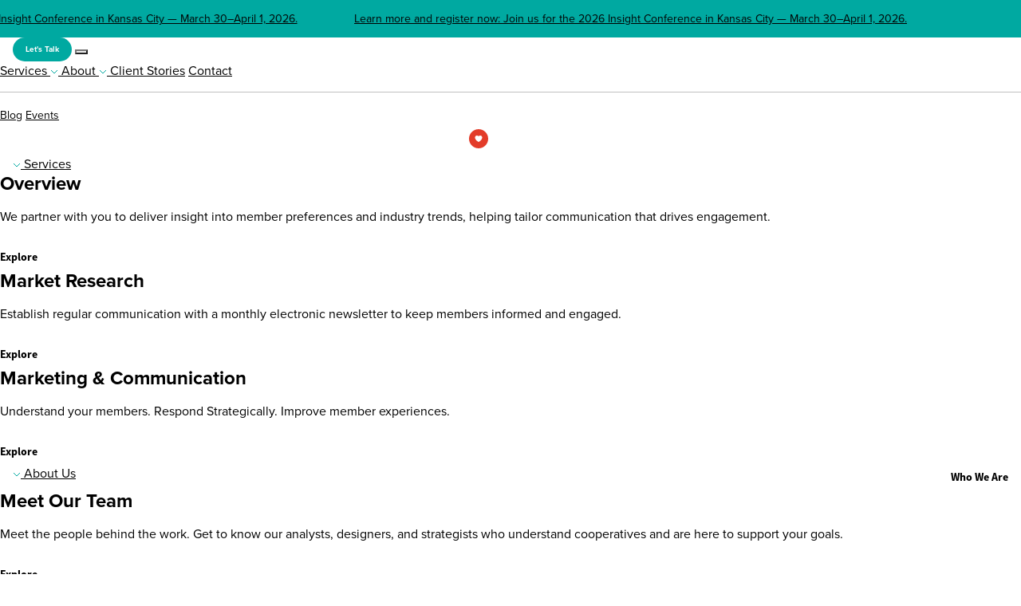

--- FILE ---
content_type: text/html; charset=UTF-8
request_url: https://www.inside-info.com/prayers
body_size: 32478
content:
<!doctype html>
<html lang="en">
<head>
<meta http-equiv="Content-Type" content="text/html; charset=UTF-8">
<title>Prayer Portal - Inside Information</title>
<meta name="robots" content="index,follow">
<script type="text/javascript" src="/scripts/functions.js"></script>
<script type="text/vbscript" src="/scripts/flash-detect.vb"></script>
<script type="text/javascript" src="/scripts/flash-detect.js"></script>
<script type="text/javascript" src="/scripts/swfobject.js"></script>

<!-- Google Tag Manager -->
<script>(function(w,d,s,l,i){w[l]=w[l]||[];w[l].push({'gtm.start':
new Date().getTime(),event:'gtm.js'});var f=d.getElementsByTagName(s)[0],
j=d.createElement(s),dl=l!='dataLayer'?'&l='+l:'';j.async=true;j.src=
'https://www.googletagmanager.com/gtm.js?id='+i+dl;f.parentNode.insertBefore(j,f);
})(window,document,'script','dataLayer','GTM-P8CVNP9');</script>
<!-- End Google Tag Manager -->


<!--  Hotjar Tracking Code for https://www.inside-info.com -->
<script>
  (function(h,o,t,j,a,r){
      h.hj=h.hj||function(){(h.hj.q=h.hj.q||[]).push(arguments)};
      h._hjSettings={hjid:3697965,hjsv:6};
      a=o.getElementsByTagName('head')[0];
      r=o.createElement('script');r.async=1;
      r.src=t+h._hjSettings.hjid+j+h._hjSettings.hjsv;
      a.appendChild(r);
  })(window,document,'https://static.hotjar.com/c/hotjar-','.js?sv=');
</script>


<meta name="viewport" content="width=device-width, initial-scale=1.0">

<link href="https://cdn.jsdelivr.net/npm/bootstrap@5.3.6/dist/css/bootstrap.min.css" rel="stylesheet" integrity="sha384-4Q6Gf2aSP4eDXB8Miphtr37CMZZQ5oXLH2yaXMJ2w8e2ZtHTl7GptT4jmndRuHDT" crossorigin="anonymous">
<script src="https://code.jquery.com/jquery-3.7.1.min.js" integrity="sha256-/JqT3SQfawRcv/BIHPThkBvs0OEvtFFmqPF/lYI/Cxo=" crossorigin="anonymous"></script>

<script src="https://cdnjs.cloudflare.com/ajax/libs/jQuery.Marquee/1.6.0/jquery.marquee.min.js"></script>  

<link rel="stylesheet" href="https://unpkg.com/swiper/swiper-bundle.min.css" />
<script src="https://unpkg.com/swiper/swiper-bundle.min.js"></script>

<link rel="stylesheet" href="https://cdn.jsdelivr.net/npm/@glidejs/glide/dist/css/glide.core.min.css">
<script src="https://cdn.jsdelivr.net/npm/@glidejs/glide"></script>

<link rel="stylesheet" href="https://cdnjs.cloudflare.com/ajax/libs/slick-carousel/1.9.0/slick.min.css" integrity="sha512-yHknP1/AwR+yx26cB1y0cjvQUMvEa2PFzt1c9LlS4pRQ5NOTZFWbhBig+X9G9eYW/8m0/4OXNx8pxJ6z57x0dw==" crossorigin="anonymous" referrerpolicy="no-referrer" />
<link rel="stylesheet" href="https://cdnjs.cloudflare.com/ajax/libs/slick-carousel/1.9.0/slick-theme.min.css" integrity="sha512-17EgCFERpgZKcm0j0fEq1YCJuyAWdz9KUtv1EjVuaOz8pDnh/0nZxmU6BBXwaaxqoi9PQXnRWqlcDB027hgv9A==" crossorigin="anonymous" referrerpolicy="no-referrer" />
<script src="https://cdnjs.cloudflare.com/ajax/libs/slick-carousel/1.9.0/slick.min.js" integrity="sha512-HGOnQO9+SP1V92SrtZfjqxxtLmVzqZpjFFekvzZVWoiASSQgSr4cw9Kqd2+l8Llp4Gm0G8GIFJ4ddwZilcdb8A==" crossorigin="anonymous" referrerpolicy="no-referrer"></script>

<link rel="stylesheet" href="https://cdnjs.cloudflare.com/ajax/libs/font-awesome/7.0.1/css/all.min.css" integrity="sha512-2SwdPD6INVrV/lHTZbO2nodKhrnDdJK9/kg2XD1r9uGqPo1cUbujc+IYdlYdEErWNu69gVcYgdxlmVmzTWnetw==" crossorigin="anonymous" referrerpolicy="no-referrer" />

<script src="https://www.google.com/recaptcha/enterprise.js?render=6LcM4jMsAAAAAM4jyfPinftbX4r-VaLYgy48ejfo"></script>
<script src="https://cdnjs.cloudflare.com/ajax/libs/jSignature/2.1.3/jSignature.min.js" integrity="sha512-lZ7GJNAmaXw7L4bCR5ZgLFu12zSkuxHZGPJdIoAqP6lG+4eoSvwbmKvkyfauz8QyyzHGUGVHyoq/W+3gFHCLjA==" crossorigin="anonymous" referrerpolicy="no-referrer"></script> 
<script src="https://cdn.jsdelivr.net/npm/jquery-validation@1.19.5/dist/jquery.validate.min.js"></script>

<link href="//cdn.jsdelivr.net/npm/featherlight@1.7.14/release/featherlight.min.css" type="text/css" rel="stylesheet" />
<link href="//cdn.jsdelivr.net/npm/featherlight@1.7.14/release/featherlight.gallery.min.css" type="text/css" rel="stylesheet" />
<script src="//cdn.jsdelivr.net/npm/featherlight@1.7.14/release/featherlight.min.js" type="text/javascript" charset="utf-8"></script>
<script src="//cdn.jsdelivr.net/npm/featherlight@1.7.14/release/featherlight.gallery.min.js" type="text/javascript" charset="utf-8"></script>

<script src="https://cdn.jsdelivr.net/gh/dixonandmoe/rellax@master/rellax.min.js"></script>

<link href="https://unpkg.com/aos@2.3.1/dist/aos.css" rel="stylesheet">
<script src="https://unpkg.com/aos@2.3.1/dist/aos.js"></script>

<link rel="stylesheet" href="/v3/includes/dialog/dialog.css">
<script src="/v3/includes/dialog/dialog.js"></script>

<link rel="stylesheet" href="/v3/editor-style.css?1767815709">
<link rel="stylesheet" href="/v3/style.css?1769046919">
<script src="/v3/script.js?1769038147"></script>


</head>
<body class="page-199 template-29">


<!-- Google Tag Manager (noscript) -->
<noscript><iframe src="https://www.googletagmanager.com/ns.html?id=GTM-P8CVNP9"
height="0" width="0" style="display:none;visibility:hidden"></iframe></noscript>
<!-- End Google Tag Manager (noscript) -->



  <style>
  section.alert-bar {
    background-color: var(--color-teal);
    &, a {
      color: #ffffff;
    }
  }
  </style>
  <section class="alert-bar">
    <div class="contain" style="display: flex;">
      <div class="text">
        <i class="fa-solid fa-bullhorn"></i>        <a href="/events">Learn more and register now: Join us for the 2026 Insight Conference in Kansas City &mdash; March 30&ndash;April 1, 2026.</a>      </div>
      <div class="spacer">&nbsp;</div>
    </div>
  </section>
  <script>
  $('.alert-bar .text').marquee({
    duration: 60000, // Speed in milliseconds
    gap: 50, // Space between repeats
    delayBeforeStart: 1000,
    direction: 'left',
    duplicated: true,
    pauseOnHover: true,
    startVisible: true
  });
  </script>
  







<header class="page-header desktop">

  <div class="contain contain-lg">

    <nav class="menu-main">
            <a href="#mega-services" class="mega ">Services</a>
      <a href="#mega-about" class="mega ">About</a>
      <a href="/success-stories" class="">Client Stories</a>
      <a href="/contact" class="">Contact</a>
      <a href="/events/insight-2026" class="">Events</a>
    </nav>

    <a href="/" class="logo"></a>

    <div class="letstalk">
      <a href="/contact">Let's Talk</a>
    </div>

  </div>

  <div class="mega-menus">
    
    <div class="mega-menu" id="mega-services">
      <div class="contain">
        <div class="elements">
          <div class="element services">
            <div>
              <h2>Services</h2>
              <p>
                We offer tailored solutions to meet the diverse needs of cooperatives.
                              </p>
              
            </div>
            <div class="graphic">
              <img src="/v3/template/temp/phone.png" alt="Services">
            </div>
          </div>
          <div class="element">
            <div class="icon-container">
              <div class="icon"><img src="/v3/template/icon-bullseye.svg"></div>
              <div class="info">
                <h3>Overview</h3>
                <p>We partner with you to deliver insight into member preferences and industry trends, helping tailor communication that drives engagement.</p>
                <a href="/services/overview" class="button secondary">Explore</a>
              </div>
            </div>
          </div>
          <div class="element">
            <div class="icon-container">
              <div class="icon"><img src="/v3/template/icon-bullseye.svg"></div>
              <div class="info">
                <h3>Market Research</h3>
                <p>Establish regular communication with a monthly electronic newsletter to keep members informed and engaged.</p>
                <a href="/services/market-research" class="button secondary">Explore</a>
              </div>
            </div>
          </div>
          <div class="element">
            <div class="icon-container">
              <div class="icon"><img src="/v3/template/icon-bullseye.svg"></div>
              <div class="info">
                <h3>Marketing & Communication</h3>
                <p>Understand your members. Respond Strategically. Improve member experiences.</p>
                <a href="/services/marketing-communication" class="button secondary">Explore</a>

                              </div>
            </div>
          </div>
        </div>
      </div>
    </div>


    <div class="mega-menu" id="mega-about">
      <div class="contain">
        <div class="elements">
          <div class="element services">
            <div>
              <h2>About Us</h2>
              <p>
                Co-op focused and insight driven. Learn who we are and how we help you engage members more effectively.
                
                <br>
                <a href="/about" class="button secondary">Who We Are</a>
                
              </p>
              
            </div>
            <div class="graphic">
              <img src="/v3/template/temp/phone.png" alt="Services">
            </div>
          </div>
          <div class="element">
            <div class="icon-container">
              <div class="icon"><img src="/v3/template/icon-bullseye.svg"></div>
              <div class="info">
                <h3>Meet Our Team</h3>
                <p>Meet the people behind the work. Get to know our analysts, designers, and strategists who understand cooperatives and are here to support your goals.</p>
                <a href="/about#team_6241" class="button secondary">Explore</a>
              </div>
            </div>
          </div>
          <div class="element">
            <div class="icon-container">
              <div class="icon"><img src="/v3/template/icon-bullseye.svg"></div>
              <div class="info">
                <h3>Our Journey</h3>
                <p>It all began with a piece of pie, a napkin, and a dream. Since then, our 30+ years of co-op focus have helped co-ops turn insight into measurable results nationwide.</p>
                <a href="/about#timeline_6299" class="button secondary">Explore</a>
              </div>
            </div>
          </div>
          <div class="element">
            <div class="icon-container">
              <div class="icon"><img src="/v3/template/icon-bullseye.svg"></div>
              <div class="info">
                <h3>Blog</h3>
                <p>Get ideas for stronger member communication. Explore research, email strategy, and industry trends for co-ops, then put insights into action.</p>
                <a href="/blog" class="button secondary">Explore</a>

                              </div>
            </div>
          </div>
        </div>
      </div>
    </div>


  </div>

</header>
<div class="mega-menu-overlay-desktop"><div class="radial"></div></div>


<header class="page-header mobile alertbar-enabled">
  
  <div class="main contain">

    <a href="/contact" class="button small letstalk">Let's Talk</a>

    <a href="/" class="logo"></a>
    <a href="/" class="logo scrolled"></a>

    <button class="menu-toggle"><span class="visually-hidden">Menu</span></button>

  </div>

  <div class="line"></div>


  <div class="menus">
    <div class="level2">
      <div class="menu">
                <a href="#mobile-mega-services" class="has-mega">
          Services
          <img src="/v3/template/icon-chevron-down.svg" alt="Services">
        </a>
        <a href="#mobile-mega-about" class="has-mega">
          About
          <img src="/v3/template/icon-chevron-down.svg" alt="Services">
        </a>
        <a href="/success-stories">Client Stories</a>
        <a href="/contact">Contact</a>
        
        <hr>

        <a href="/blog" class="small">Blog</a>
        <a href="/events/insight-2026" class="small">Events</a>
      </div>
      <div class="contain">
        <a href="/prayers" class="prayer-button"><img src="/v3/template/icon-heart-red-circle.svg"> Need Prayer?</a>
      </div>
    </div>

    <div class="level3" id="mobile-mega-services">

      <div class="contain d-flex justify-content-between">
        <div class="back">
          <a href="#" class="goback">
            <img src="/v3/template/icon-chevron-down.svg" alt="Back">
            Services
          </a>
        </div>
              </div>

      <div class="grid">
        <div>
          <h3>Overview</h3>
          <p>We partner with you to deliver insight into member preferences and industry trends, helping tailor communication that drives engagement.</p>
          <a href="/services/market-research" class="button secondary">Explore</a>
        </div>
        <div>
          <h3>Market Research</h3>
          <p>Establish regular communication with a monthly electronic newsletter to keep members informed and engaged.</p>
          <a href="/services/market-research" class="button secondary">Explore</a>
        </div>
        <div>
          <h3>Marketing & Communication</h3>
          <p>Understand your members. Respond Strategically. Improve member experiences.</p>
          <a href="/services/marketing-communication" class="button secondary">Explore</a>

                  </div>
        <div class="image" style="background-image: url('/v3/template/mobile-menu-grid-phone-mockup2.png')">
        </div>
      </div>

    </div>

    <div class="level3" id="mobile-mega-about">

      <div class="contain d-flex justify-content-between">
        <div class="back">
          <a href="#" class="goback">
            <img src="/v3/template/icon-chevron-down.svg" alt="Back">
            About Us
          </a>
        </div>
        <a href="/about" class="button secondary">Who We Are</a>
      </div>

      <div class="grid">
        <div>
          <h3>Meet Our Team</h3>
          <p>Meet the people behind the work. Get to know our analysts, designers, and strategists who understand cooperatives and are here to support your goals.</p>
          <a href="/about#team_6241" class="button secondary">Explore</a>
        </div>
        <div>
          <h3>Our Journey</h3>
          <p>It all began with a piece of pie, a napkin, and a dream. Since then, our 30+ years of co-op focus have helped co-ops turn insight into measurable results nationwide.</p>
          <a href="/about#timeline_6299" class="button secondary">Explore</a>
        </div>
        <div>
          <h3>Blog</h3>
          <p>Get ideas for stronger member communication. Explore research, email strategy, and industry trends for co-ops, then put insights into action.</p>
          <a href="/blog" class="button secondary">Explore</a>

                  </div>
        <div class="image" style="background-image: url('/v3/template/mobile-menu-grid-phone-mockup2.png')">
        </div>
      </div>

    </div>


  </div>


</header>












<div class="floater-wrapper">

  <div class="radial-gradient-cream"></div>
  <div class="radial-gradient-teal"></div>

  <div class="floater" id="ellipse-teal"></div>
  <div class="floater" id="ellipse-red"></div>

</div>

<div class="page-body">

  <section class="prayer-portal">
  <div class="contain-lg">

    <h1>Prayer Portal</h1>
    <div class="intro">
      <p>We believe in the power of prayer. Submit a request using the Ask for a Prayer "Submit Request" button. Requests can be set as public or private. Leave the Name field blank to post anonymously. Please note that our team will still pray over requests set to private.</p>    </div>

    
    <div class="columns">
      <div class="sidebar">

          <div class="stats-floater">
            <div class="content">
              <p><svg width="24" height="24" viewBox="0 0 24 24" fill="none" xmlns="http://www.w3.org/2000/svg">
<rect width="24" height="24" rx="12" fill="#E33C29"/>
<path d="M11.8361 15.9604L11.8331 15.9589L11.8227 15.9534C11.8138 15.9487 11.801 15.942 11.7847 15.9333C11.7521 15.9157 11.7052 15.8901 11.646 15.8565C11.5276 15.7895 11.3599 15.6907 11.1593 15.5623C10.7588 15.3059 10.2236 14.929 9.68704 14.4473C8.62514 13.4941 7.5 12.0779 7.5 10.3334C7.5 9.03199 8.63705 8 10.0096 8C10.8168 8 11.5395 8.35516 12 8.91183C12.4605 8.35516 13.1832 8 13.9904 8C15.363 8 16.5 9.03199 16.5 10.3334C16.5 12.0779 15.3749 13.4941 14.313 14.4473C13.7764 14.929 13.2412 15.3059 12.8407 15.5623C12.6401 15.6907 12.4724 15.7895 12.354 15.8565C12.2948 15.8901 12.2479 15.9157 12.2153 15.9333C12.199 15.942 12.1862 15.9487 12.1773 15.9534L12.1669 15.9589L12.1639 15.9604L12.1626 15.9611C12.0611 16.013 11.9389 16.013 11.8374 15.9611L11.8361 15.9604Z" fill="white"/>
</svg>
</p>
              <h3>Ask for a Prayer</h3>
              <hr>
              <p>
                Requests can be set as public or private. 
                Leave the Name field blank to post anonymously. 
                Please note that requests set to private will 
                still be prayed over by our team.
              </p>
              <p>
                <button 
                  class="button primary"
                  data-modal="#requestFormModal"
                  >Submit Request</button>
              </p>
            </div>
          </div>

          
      </div>
      <div class="content">
              
        <div class="prayer-list"
          data-featherlight-gallery 
          data-featherlight-filter="a.prayer"
          data-featherlight-variant="prayer-info-popup"
          >

            
        
            <a href="#prayer_7266_info" id="prayer_7266" class="prayer" data-aos="fade-up" data-aos-delay="0">
              <div class="icon">
                <img src="/v3/template/prayer-icons/icon-prayer-5.png" alt="Prayer Icon">
              </div>
              <div class="content">
                <div class="meta">
                  <div class="title"><h3>Prayer Request</h3></div>
                  <div class="likes no-likes" data-prayer-id="7266">
                    <img src="/v3/template/icon-heart.svg" alt="Likes">
                    <span class="like-count">0</span>
                  </div>
                  <div class="time">
                    <img src="/v3/template/icon-time.svg" alt="Time">
                    8&nbsp;days&nbsp;ago                  </div>
                </div>
                <p>
                  Please pray GOD will bless me with a soulmate and life partner today in JESUS name.. I have been praying for a soulmate and life partner for 33 years                </p>
              </div>
            </a>

              
        
            <a href="#prayer_6945_info" id="prayer_6945" class="prayer" data-aos="fade-up" data-aos-delay="100">
              <div class="icon">
                <img src="/v3/template/prayer-icons/icon-prayer-2.png" alt="Prayer Icon">
              </div>
              <div class="content">
                <div class="meta">
                  <div class="title"><h3>cancer</h3></div>
                  <div class="likes " data-prayer-id="6945">
                    <img src="/v3/template/icon-heart.svg" alt="Likes">
                    <span class="like-count">2</span>
                  </div>
                  <div class="time">
                    <img src="/v3/template/icon-time.svg" alt="Time">
                    1&nbsp;month&nbsp;ago                  </div>
                </div>
                <p>
                  my beloved wife Lucyna is in her 2nd battle with stage 4 gastric cancer - recent blood work has shown a dramatic rise in her cancer markers - we have a petscan...                </p>
              </div>
            </a>

              
        
            <a href="#prayer_6931_info" id="prayer_6931" class="prayer" data-aos="fade-up" data-aos-delay="0">
              <div class="icon">
                <img src="/v3/template/prayer-icons/icon-prayer-3.png" alt="Prayer Icon">
              </div>
              <div class="content">
                <div class="meta">
                  <div class="title"><h3>Job prayer request </h3></div>
                  <div class="likes " data-prayer-id="6931">
                    <img src="/v3/template/icon-heart.svg" alt="Likes">
                    <span class="like-count">5</span>
                  </div>
                  <div class="time">
                    <img src="/v3/template/icon-time.svg" alt="Time">
                    1&nbsp;month&nbsp;ago                  </div>
                </div>
                <p>
                  I would appreciate prayer for discernment and peace regarding my job. There are changes being discussed, and I’m asking for God’s guidance, protection, and...                </p>
              </div>
            </a>

              
        
            <a href="#prayer_6594_info" id="prayer_6594" class="prayer" data-aos="fade-up" data-aos-delay="100">
              <div class="icon">
                <img src="/v3/template/prayer-icons/icon-prayer-13.png" alt="Prayer Icon">
              </div>
              <div class="content">
                <div class="meta">
                  <div class="title"><h3>Living Situation</h3></div>
                  <div class="likes " data-prayer-id="6594">
                    <img src="/v3/template/icon-heart.svg" alt="Likes">
                    <span class="like-count">4</span>
                  </div>
                  <div class="time">
                    <img src="/v3/template/icon-time.svg" alt="Time">
                    2&nbsp;months&nbsp;ago                  </div>
                </div>
                <p>
                  Hi there. i guess i have a prayer request: that i move out of the coast. too salty here. i live in depoe bay oregon. I dont like it here at the coast. too...                </p>
              </div>
            </a>

              
        
            <a href="#prayer_5972_info" id="prayer_5972" class="prayer" data-aos="fade-up" data-aos-delay="0">
              <div class="icon">
                <img src="/v3/template/prayer-icons/icon-prayer-1.png" alt="Prayer Icon">
              </div>
              <div class="content">
                <div class="meta">
                  <div class="title"><h3>cancer</h3></div>
                  <div class="likes " data-prayer-id="5972">
                    <img src="/v3/template/icon-heart.svg" alt="Likes">
                    <span class="like-count">4</span>
                  </div>
                  <div class="time">
                    <img src="/v3/template/icon-time.svg" alt="Time">
                    3&nbsp;months&nbsp;ago                  </div>
                </div>
                <p>
                  Dear God... please banish and remit the cancer in Lucyna Dinces' body... please make her chemotherapy less toxic to her body and mind... please give her the...                </p>
              </div>
            </a>

              
        
            <a href="#prayer_5881_info" id="prayer_5881" class="prayer" data-aos="fade-up" data-aos-delay="100">
              <div class="icon">
                <img src="/v3/template/prayer-icons/icon-prayer-10.png" alt="Prayer Icon">
              </div>
              <div class="content">
                <div class="meta">
                  <div class="title"><h3>Prayers for Friend Seeking Job</h3></div>
                  <div class="likes " data-prayer-id="5881">
                    <img src="/v3/template/icon-heart.svg" alt="Likes">
                    <span class="like-count">3</span>
                  </div>
                  <div class="time">
                    <img src="/v3/template/icon-time.svg" alt="Time">
                    4&nbsp;months&nbsp;ago                  </div>
                </div>
                <p>
                  My husband's friend Jake graduated this past spring, and he is seeking a job at KQ2 in St. Joe. Please pray for him in his job search and that he would be open...                </p>
              </div>
            </a>

              
        
            <a href="#prayer_5696_info" id="prayer_5696" class="prayer" data-aos="fade-up" data-aos-delay="0">
              <div class="icon">
                <img src="/v3/template/prayer-icons/icon-prayer-3.png" alt="Prayer Icon">
              </div>
              <div class="content">
                <div class="meta">
                  <div class="title"><h3>Prayers for Scarlett</h3></div>
                  <div class="likes " data-prayer-id="5696">
                    <img src="/v3/template/icon-heart.svg" alt="Likes">
                    <span class="like-count">2</span>
                  </div>
                  <div class="time">
                    <img src="/v3/template/icon-time.svg" alt="Time">
                    4&nbsp;months&nbsp;ago                  </div>
                </div>
                <p>
                  Please pray for Scarlett. A little girl who almost died drowning down in the Ozarks. She has numerous issues ahead of her. We praise God she's still with us...                </p>
              </div>
            </a>

              
        
            <a href="#prayer_5521_info" id="prayer_5521" class="prayer" data-aos="fade-up" data-aos-delay="100">
              <div class="icon">
                <img src="/v3/template/prayer-icons/icon-prayer-4.png" alt="Prayer Icon">
              </div>
              <div class="content">
                <div class="meta">
                  <div class="title"><h3>Addiction</h3></div>
                  <div class="likes " data-prayer-id="5521">
                    <img src="/v3/template/icon-heart.svg" alt="Likes">
                    <span class="like-count">4</span>
                  </div>
                  <div class="time">
                    <img src="/v3/template/icon-time.svg" alt="Time">
                    5&nbsp;months&nbsp;ago                  </div>
                </div>
                <p>
                  Please pray hard for a family member. His drug use is out of control and his mental health and life is in danger                </p>
              </div>
            </a>

              
        
            <a href="#prayer_5478_info" id="prayer_5478" class="prayer" data-aos="fade-up" data-aos-delay="0">
              <div class="icon">
                <img src="/v3/template/prayer-icons/icon-prayer-12.png" alt="Prayer Icon">
              </div>
              <div class="content">
                <div class="meta">
                  <div class="title"><h3>Spiritual Warfare</h3></div>
                  <div class="likes " data-prayer-id="5478">
                    <img src="/v3/template/icon-heart.svg" alt="Likes">
                    <span class="like-count">4</span>
                  </div>
                  <div class="time">
                    <img src="/v3/template/icon-time.svg" alt="Time">
                    5&nbsp;months&nbsp;ago                  </div>
                </div>
                <p>
                  Please pray that I am delivered from evil. I am currently oppressed by the enemy. Please also pray that I receive strength, courage, power, protection, and...                </p>
              </div>
            </a>

              
        
            <a href="#prayer_5350_info" id="prayer_5350" class="prayer" data-aos="fade-up" data-aos-delay="100">
              <div class="icon">
                <img src="/v3/template/prayer-icons/icon-prayer-12.png" alt="Prayer Icon">
              </div>
              <div class="content">
                <div class="meta">
                  <div class="title"><h3>Dizziness</h3></div>
                  <div class="likes " data-prayer-id="5350">
                    <img src="/v3/template/icon-heart.svg" alt="Likes">
                    <span class="like-count">2</span>
                  </div>
                  <div class="time">
                    <img src="/v3/template/icon-time.svg" alt="Time">
                    6&nbsp;months&nbsp;ago                  </div>
                </div>
                <p>
                  Please pray to alleviate my vertigo and ear ringing. Thank you!                </p>
              </div>
            </a>

              
        
            <a href="#prayer_5215_info" id="prayer_5215" class="prayer" data-aos="fade-up" data-aos-delay="0">
              <div class="icon">
                <img src="/v3/template/prayer-icons/icon-prayer-3.png" alt="Prayer Icon">
              </div>
              <div class="content">
                <div class="meta">
                  <div class="title"><h3>Prayer for healing</h3></div>
                  <div class="likes " data-prayer-id="5215">
                    <img src="/v3/template/icon-heart.svg" alt="Likes">
                    <span class="like-count">5</span>
                  </div>
                  <div class="time">
                    <img src="/v3/template/icon-time.svg" alt="Time">
                    6&nbsp;months&nbsp;ago                  </div>
                </div>
                <p>
                  I am seeking prayer for T.Akraka, that God bring her out of the pangs of sickle cell disease, that he changes her status to enable her a healthy living, she is...                </p>
              </div>
            </a>

              
        
            <a href="#prayer_4850_info" id="prayer_4850" class="prayer" data-aos="fade-up" data-aos-delay="100">
              <div class="icon">
                <img src="/v3/template/prayer-icons/icon-prayer-10.png" alt="Prayer Icon">
              </div>
              <div class="content">
                <div class="meta">
                  <div class="title"><h3>Prayers for Harlee and her baby</h3></div>
                  <div class="likes " data-prayer-id="4850">
                    <img src="/v3/template/icon-heart.svg" alt="Likes">
                    <span class="like-count">4</span>
                  </div>
                  <div class="time">
                    <img src="/v3/template/icon-time.svg" alt="Time">
                    8&nbsp;months&nbsp;ago                  </div>
                </div>
                <p>
                  Asking prayers for Harlee and her husband Tim over their unborn baby, who has a rare genetic defect. Doctors are convinced the baby will not make it. Asking...                </p>
              </div>
            </a>

              
        
            <a href="#prayer_4844_info" id="prayer_4844" class="prayer" data-aos="fade-up" data-aos-delay="0">
              <div class="icon">
                <img src="/v3/template/prayer-icons/icon-prayer-8.png" alt="Prayer Icon">
              </div>
              <div class="content">
                <div class="meta">
                  <div class="title"><h3>Dorm and exam</h3></div>
                  <div class="likes no-likes" data-prayer-id="4844">
                    <img src="/v3/template/icon-heart.svg" alt="Likes">
                    <span class="like-count">0</span>
                  </div>
                  <div class="time">
                    <img src="/v3/template/icon-time.svg" alt="Time">
                    8&nbsp;months&nbsp;ago                  </div>
                </div>
                <p>
                  Unfortunately, my semester this year didn't go too well and unfortunately my grades weren't good. I'm really afraid that I won't get into a dormitory, which...                </p>
              </div>
            </a>

              
        
            <a href="#prayer_4237_info" id="prayer_4237" class="prayer" data-aos="fade-up" data-aos-delay="100">
              <div class="icon">
                <img src="/v3/template/prayer-icons/icon-prayer-14.png" alt="Prayer Icon">
              </div>
              <div class="content">
                <div class="meta">
                  <div class="title"><h3>PHYSICAL HEALING</h3></div>
                  <div class="likes no-likes" data-prayer-id="4237">
                    <img src="/v3/template/icon-heart.svg" alt="Likes">
                    <span class="like-count">0</span>
                  </div>
                  <div class="time">
                    <img src="/v3/template/icon-time.svg" alt="Time">
                    11&nbsp;months&nbsp;ago                  </div>
                </div>
                <p>
                  I'm having diabetes,high blood pressure,heart problems,high cholesterol,high triglyceride,grade 2 fatty liver disease,pain in knees &amp; feets,stomach...                </p>
              </div>
            </a>

              
        
            <a href="#prayer_3701_info" id="prayer_3701" class="prayer" data-aos="fade-up" data-aos-delay="0">
              <div class="icon">
                <img src="/v3/template/prayer-icons/icon-prayer-9.png" alt="Prayer Icon">
              </div>
              <div class="content">
                <div class="meta">
                  <div class="title"><h3>Physical Healing </h3></div>
                  <div class="likes no-likes" data-prayer-id="3701">
                    <img src="/v3/template/icon-heart.svg" alt="Likes">
                    <span class="like-count">0</span>
                  </div>
                  <div class="time">
                    <img src="/v3/template/icon-time.svg" alt="Time">
                    1&nbsp;year&nbsp;ago                  </div>
                </div>
                <p>
                  My name is Frank and I am 34, with a wife and 2 young children. I have had ALS (Lou Gehrig’s Disease) for 3.5 years and am nearly fully paralyzed. I am...                </p>
              </div>
            </a>

              
        
            <a href="#prayer_3592_info" id="prayer_3592" class="prayer" data-aos="fade-up" data-aos-delay="100">
              <div class="icon">
                <img src="/v3/template/prayer-icons/icon-prayer-6.png" alt="Prayer Icon">
              </div>
              <div class="content">
                <div class="meta">
                  <div class="title"><h3>Urgent School Fees Prayer</h3></div>
                  <div class="likes " data-prayer-id="3592">
                    <img src="/v3/template/icon-heart.svg" alt="Likes">
                    <span class="like-count">1</span>
                  </div>
                  <div class="time">
                    <img src="/v3/template/icon-time.svg" alt="Time">
                    1&nbsp;year&nbsp;ago                  </div>
                </div>
                <p>
                  Hello, 

I am in a really desparate situation and I feel like despairing. I have a very large student bill that I have no idea how I shall pay. I have tried...                </p>
              </div>
            </a>

              
        
            <a href="#prayer_3308_info" id="prayer_3308" class="prayer" data-aos="fade-up" data-aos-delay="0">
              <div class="icon">
                <img src="/v3/template/prayer-icons/icon-prayer-6.png" alt="Prayer Icon">
              </div>
              <div class="content">
                <div class="meta">
                  <div class="title"><h3>prayer</h3></div>
                  <div class="likes " data-prayer-id="3308">
                    <img src="/v3/template/icon-heart.svg" alt="Likes">
                    <span class="like-count">1</span>
                  </div>
                  <div class="time">
                    <img src="/v3/template/icon-time.svg" alt="Time">
                    1&nbsp;year&nbsp;ago                  </div>
                </div>
                <p>
                  I ask for prayers very strong indeed, so that I will receive and get, a good, new teaching job online very quickly indeed. I have been struggling for a very...                </p>
              </div>
            </a>

              
        
            <a href="#prayer_3153_info" id="prayer_3153" class="prayer" data-aos="fade-up" data-aos-delay="100">
              <div class="icon">
                <img src="/v3/template/prayer-icons/icon-prayer-10.png" alt="Prayer Icon">
              </div>
              <div class="content">
                <div class="meta">
                  <div class="title"><h3>miracle</h3></div>
                  <div class="likes no-likes" data-prayer-id="3153">
                    <img src="/v3/template/icon-heart.svg" alt="Likes">
                    <span class="like-count">0</span>
                  </div>
                  <div class="time">
                    <img src="/v3/template/icon-time.svg" alt="Time">
                    2&nbsp;years&nbsp;ago                  </div>
                </div>
                <p>
                  Please pray for me, and my family. Ive been struggling to take care my sick brother who had a stroke a year ago, my 63 yr old mom and my 2 nephews (sons of my...                </p>
              </div>
            </a>

              
        
            <a href="#prayer_2990_info" id="prayer_2990" class="prayer" data-aos="fade-up" data-aos-delay="0">
              <div class="icon">
                <img src="/v3/template/prayer-icons/icon-prayer-10.png" alt="Prayer Icon">
              </div>
              <div class="content">
                <div class="meta">
                  <div class="title"><h3>Prayers for Kerri's 17 year old daughter</h3></div>
                  <div class="likes no-likes" data-prayer-id="2990">
                    <img src="/v3/template/icon-heart.svg" alt="Likes">
                    <span class="like-count">0</span>
                  </div>
                  <div class="time">
                    <img src="/v3/template/icon-time.svg" alt="Time">
                    2&nbsp;years&nbsp;ago                  </div>
                </div>
                <p>
                  Requesting prayer for Kerri's 17 year old daughter who is hospitalized right now. Please pray for her medical team, healing and recovery.                </p>
              </div>
            </a>

              
        
            <a href="#prayer_2787_info" id="prayer_2787" class="prayer" data-aos="fade-up" data-aos-delay="100">
              <div class="icon">
                <img src="/v3/template/prayer-icons/icon-prayer-2.png" alt="Prayer Icon">
              </div>
              <div class="content">
                <div class="meta">
                  <div class="title"><h3>Ron and Jenny</h3></div>
                  <div class="likes no-likes" data-prayer-id="2787">
                    <img src="/v3/template/icon-heart.svg" alt="Likes">
                    <span class="like-count">0</span>
                  </div>
                  <div class="time">
                    <img src="/v3/template/icon-time.svg" alt="Time">
                    2&nbsp;years&nbsp;ago                  </div>
                </div>
                <p>
                  Lord Jesus, I bring my relationship with Ron to You. I invite Your grace and favor into it. I thank You for favor for Your wisdom and healing. Thank You for...                </p>
              </div>
            </a>

              
        
            <a href="#prayer_2786_info" id="prayer_2786" class="prayer" data-aos="fade-up" data-aos-delay="0">
              <div class="icon">
                <img src="/v3/template/prayer-icons/icon-prayer-5.png" alt="Prayer Icon">
              </div>
              <div class="content">
                <div class="meta">
                  <div class="title"><h3>love</h3></div>
                  <div class="likes no-likes" data-prayer-id="2786">
                    <img src="/v3/template/icon-heart.svg" alt="Likes">
                    <span class="like-count">0</span>
                  </div>
                  <div class="time">
                    <img src="/v3/template/icon-time.svg" alt="Time">
                    2&nbsp;years&nbsp;ago                  </div>
                </div>
                <p>
                  Please pray all for ISRAEL. PEACE. Everything. Scripture. KCM and partners. Our books. Wisdom. Finances. Those things happened to me and for the voice of God...                </p>
              </div>
            </a>

              
        
            <a href="#prayer_2784_info" id="prayer_2784" class="prayer" data-aos="fade-up" data-aos-delay="100">
              <div class="icon">
                <img src="/v3/template/prayer-icons/icon-prayer-7.png" alt="Prayer Icon">
              </div>
              <div class="content">
                <div class="meta">
                  <div class="title"><h3>Salvation</h3></div>
                  <div class="likes no-likes" data-prayer-id="2784">
                    <img src="/v3/template/icon-heart.svg" alt="Likes">
                    <span class="like-count">0</span>
                  </div>
                  <div class="time">
                    <img src="/v3/template/icon-time.svg" alt="Time">
                    2&nbsp;years&nbsp;ago                  </div>
                </div>
                <p>
                  Marlon and Shawn Wyane.

Too, receaive Salvation and water Baptize in Jesus Name.                </p>
              </div>
            </a>

              
        
            <a href="#prayer_2574_info" id="prayer_2574" class="prayer" data-aos="fade-up" data-aos-delay="0">
              <div class="icon">
                <img src="/v3/template/prayer-icons/icon-prayer-9.png" alt="Prayer Icon">
              </div>
              <div class="content">
                <div class="meta">
                  <div class="title"><h3>healing</h3></div>
                  <div class="likes no-likes" data-prayer-id="2574">
                    <img src="/v3/template/icon-heart.svg" alt="Likes">
                    <span class="like-count">0</span>
                  </div>
                  <div class="time">
                    <img src="/v3/template/icon-time.svg" alt="Time">
                    2&nbsp;years&nbsp;ago                  </div>
                </div>
                <p>
                  Please pray for my beloved wife Lucy - in remission 18 months from stage 4 gastric cancer - we fear it has returned. I love her &amp; can't go on without her.                </p>
              </div>
            </a>

              
        
            <a href="#prayer_2365_info" id="prayer_2365" class="prayer" data-aos="fade-up" data-aos-delay="100">
              <div class="icon">
                <img src="/v3/template/prayer-icons/icon-prayer-14.png" alt="Prayer Icon">
              </div>
              <div class="content">
                <div class="meta">
                  <div class="title"><h3>Prayer request for Maria </h3></div>
                  <div class="likes no-likes" data-prayer-id="2365">
                    <img src="/v3/template/icon-heart.svg" alt="Likes">
                    <span class="like-count">0</span>
                  </div>
                  <div class="time">
                    <img src="/v3/template/icon-time.svg" alt="Time">
                    2&nbsp;years&nbsp;ago                  </div>
                </div>
                <p>
                  Requesting prayers for Maria who has been passing out recently. She is young and doctors think she is having seizures.                </p>
              </div>
            </a>

              
        
            <a href="#prayer_2345_info" id="prayer_2345" class="prayer" data-aos="fade-up" data-aos-delay="0">
              <div class="icon">
                <img src="/v3/template/prayer-icons/icon-prayer-9.png" alt="Prayer Icon">
              </div>
              <div class="content">
                <div class="meta">
                  <div class="title"><h3>Israel</h3></div>
                  <div class="likes no-likes" data-prayer-id="2345">
                    <img src="/v3/template/icon-heart.svg" alt="Likes">
                    <span class="like-count">0</span>
                  </div>
                  <div class="time">
                    <img src="/v3/template/icon-time.svg" alt="Time">
                    2&nbsp;years&nbsp;ago                  </div>
                </div>
                <p>
                  Hello, my name is Clint and I have a prayer request. Out of the goodness of my heart I'm asking that you intercede with me on behalf of praying a blessing over...                </p>
              </div>
            </a>

              
        
            <a href="#prayer_2232_info" id="prayer_2232" class="prayer" data-aos="fade-up" data-aos-delay="100">
              <div class="icon">
                <img src="/v3/template/prayer-icons/icon-prayer-10.png" alt="Prayer Icon">
              </div>
              <div class="content">
                <div class="meta">
                  <div class="title"><h3>Prayer Request for Ava</h3></div>
                  <div class="likes no-likes" data-prayer-id="2232">
                    <img src="/v3/template/icon-heart.svg" alt="Likes">
                    <span class="like-count">0</span>
                  </div>
                  <div class="time">
                    <img src="/v3/template/icon-time.svg" alt="Time">
                    2&nbsp;years&nbsp;ago                  </div>
                </div>
                <p>
                  Please pray for Ava who is four years old and in the pediatric ICU with heart failure and influenza b. We need prayers for complete healing and for her family...                </p>
              </div>
            </a>

              
        
            <a href="#prayer_1961_info" id="prayer_1961" class="prayer" data-aos="fade-up" data-aos-delay="0">
              <div class="icon">
                <img src="/v3/template/prayer-icons/icon-prayer-5.png" alt="Prayer Icon">
              </div>
              <div class="content">
                <div class="meta">
                  <div class="title"><h3>Prayer Requests from Church</h3></div>
                  <div class="likes no-likes" data-prayer-id="1961">
                    <img src="/v3/template/icon-heart.svg" alt="Likes">
                    <span class="like-count">0</span>
                  </div>
                  <div class="time">
                    <img src="/v3/template/icon-time.svg" alt="Time">
                    2&nbsp;years&nbsp;ago                  </div>
                </div>
                <p>
                  Charlie and Deb to get better, Man who prayers for middle school daily on location, those who lost loved ones, Praise for Larry's recovery, Bubba's friend in...                </p>
              </div>
            </a>

              
        
            <a href="#prayer_1962_info" id="prayer_1962" class="prayer" data-aos="fade-up" data-aos-delay="100">
              <div class="icon">
                <img src="/v3/template/prayer-icons/icon-prayer-13.png" alt="Prayer Icon">
              </div>
              <div class="content">
                <div class="meta">
                  <div class="title"><h3>Requesting prayers for Allyson's mom</h3></div>
                  <div class="likes no-likes" data-prayer-id="1962">
                    <img src="/v3/template/icon-heart.svg" alt="Likes">
                    <span class="like-count">0</span>
                  </div>
                  <div class="time">
                    <img src="/v3/template/icon-time.svg" alt="Time">
                    2&nbsp;years&nbsp;ago                  </div>
                </div>
                <p>
                  Allyson's mother is having two major back surgeries. Please pray for the medical team performing the procedures, both surgeries and full her full recovery.                </p>
              </div>
            </a>

              
        
            <a href="#prayer_1951_info" id="prayer_1951" class="prayer" data-aos="fade-up" data-aos-delay="0">
              <div class="icon">
                <img src="/v3/template/prayer-icons/icon-prayer-8.png" alt="Prayer Icon">
              </div>
              <div class="content">
                <div class="meta">
                  <div class="title"><h3>Prayer Requests from my 12/3/23 Church Service</h3></div>
                  <div class="likes " data-prayer-id="1951">
                    <img src="/v3/template/icon-heart.svg" alt="Likes">
                    <span class="like-count">1</span>
                  </div>
                  <div class="time">
                    <img src="/v3/template/icon-time.svg" alt="Time">
                    2&nbsp;years&nbsp;ago                  </div>
                </div>
                <p>
                  Requesting prayers for:
*Gary regarding his situation at work and for his Aunt in the hospital
*Pray for Larry as he receives treatments today 12/4/23. Asking...                </p>
              </div>
            </a>

              
        
            <a href="#prayer_1933_info" id="prayer_1933" class="prayer" data-aos="fade-up" data-aos-delay="100">
              <div class="icon">
                <img src="/v3/template/prayer-icons/icon-prayer-8.png" alt="Prayer Icon">
              </div>
              <div class="content">
                <div class="meta">
                  <div class="title"><h3>Prayers for baby Luke and family</h3></div>
                  <div class="likes no-likes" data-prayer-id="1933">
                    <img src="/v3/template/icon-heart.svg" alt="Likes">
                    <span class="like-count">0</span>
                  </div>
                  <div class="time">
                    <img src="/v3/template/icon-time.svg" alt="Time">
                    2&nbsp;years&nbsp;ago                  </div>
                </div>
                <p>
                  Requesting prayers for baby Luke and family. Pray for the baby's good health and family members to recovery quickly from RSV that they caught while at the...                </p>
              </div>
            </a>

              
        
            <a href="#prayer_1931_info" id="prayer_1931" class="prayer" data-aos="fade-up" data-aos-delay="0">
              <div class="icon">
                <img src="/v3/template/prayer-icons/icon-prayer-14.png" alt="Prayer Icon">
              </div>
              <div class="content">
                <div class="meta">
                  <div class="title"><h3>Prayers for Bob K</h3></div>
                  <div class="likes no-likes" data-prayer-id="1931">
                    <img src="/v3/template/icon-heart.svg" alt="Likes">
                    <span class="like-count">0</span>
                  </div>
                  <div class="time">
                    <img src="/v3/template/icon-time.svg" alt="Time">
                    2&nbsp;years&nbsp;ago                  </div>
                </div>
                <p>
                  Bob has been diagnosed with melanoma. He's had surgery, including the removal of tumors and several lymph nodes. Requesting prayers for positive test...                </p>
              </div>
            </a>

              
        
            <a href="#prayer_1910_info" id="prayer_1910" class="prayer" data-aos="fade-up" data-aos-delay="100">
              <div class="icon">
                <img src="/v3/template/prayer-icons/icon-prayer-12.png" alt="Prayer Icon">
              </div>
              <div class="content">
                <div class="meta">
                  <div class="title"><h3>Prayers for Natalie</h3></div>
                  <div class="likes no-likes" data-prayer-id="1910">
                    <img src="/v3/template/icon-heart.svg" alt="Likes">
                    <span class="like-count">0</span>
                  </div>
                  <div class="time">
                    <img src="/v3/template/icon-time.svg" alt="Time">
                    2&nbsp;years&nbsp;ago                  </div>
                </div>
                <p>
                  Requesting prayers for Natalie who suffered a knee injury playing tennis in a tournament. Requesting prayers for her upcoming MRI and recovery.                </p>
              </div>
            </a>

              
        
            <a href="#prayer_1901_info" id="prayer_1901" class="prayer" data-aos="fade-up" data-aos-delay="0">
              <div class="icon">
                <img src="/v3/template/prayer-icons/icon-prayer-9.png" alt="Prayer Icon">
              </div>
              <div class="content">
                <div class="meta">
                  <div class="title"><h3>Prayers for Oliver</h3></div>
                  <div class="likes no-likes" data-prayer-id="1901">
                    <img src="/v3/template/icon-heart.svg" alt="Likes">
                    <span class="like-count">0</span>
                  </div>
                  <div class="time">
                    <img src="/v3/template/icon-time.svg" alt="Time">
                    2&nbsp;years&nbsp;ago                  </div>
                </div>
                <p>
                  Please pray for my son, Oliver. We came into the hospital for a routine placement of tubes and we were admitted into the Pediatric Intensive Care Unit this...                </p>
              </div>
            </a>

              
        
            <a href="#prayer_1861_info" id="prayer_1861" class="prayer" data-aos="fade-up" data-aos-delay="100">
              <div class="icon">
                <img src="/v3/template/prayer-icons/icon-prayer-3.png" alt="Prayer Icon">
              </div>
              <div class="content">
                <div class="meta">
                  <div class="title"><h3>Prayers for Royce B</h3></div>
                  <div class="likes no-likes" data-prayer-id="1861">
                    <img src="/v3/template/icon-heart.svg" alt="Likes">
                    <span class="like-count">0</span>
                  </div>
                  <div class="time">
                    <img src="/v3/template/icon-time.svg" alt="Time">
                    2&nbsp;years&nbsp;ago                  </div>
                </div>
                <p>
                  Requesting prayers for Royce Brooks who having surgery. Praying for the medical professionals overseeing the procedure and praying for Royce's speedy healing...                </p>
              </div>
            </a>

              
        
            <a href="#prayer_1849_info" id="prayer_1849" class="prayer" data-aos="fade-up" data-aos-delay="0">
              <div class="icon">
                <img src="/v3/template/prayer-icons/icon-prayer-11.png" alt="Prayer Icon">
              </div>
              <div class="content">
                <div class="meta">
                  <div class="title"><h3>Prayer for healing</h3></div>
                  <div class="likes no-likes" data-prayer-id="1849">
                    <img src="/v3/template/icon-heart.svg" alt="Likes">
                    <span class="like-count">0</span>
                  </div>
                  <div class="time">
                    <img src="/v3/template/icon-time.svg" alt="Time">
                    2&nbsp;years&nbsp;ago                  </div>
                </div>
                <p>
                  Hi.

Please pray for my healing. Thank you.

Darko Irgolič                </p>
              </div>
            </a>

              
        
            <a href="#prayer_1840_info" id="prayer_1840" class="prayer" data-aos="fade-up" data-aos-delay="100">
              <div class="icon">
                <img src="/v3/template/prayer-icons/icon-prayer-9.png" alt="Prayer Icon">
              </div>
              <div class="content">
                <div class="meta">
                  <div class="title"><h3>Prayers for the people of Hawaii regarding the fires and loss of life</h3></div>
                  <div class="likes no-likes" data-prayer-id="1840">
                    <img src="/v3/template/icon-heart.svg" alt="Likes">
                    <span class="like-count">0</span>
                  </div>
                  <div class="time">
                    <img src="/v3/template/icon-time.svg" alt="Time">
                    2&nbsp;years&nbsp;ago                  </div>
                </div>
                <p>
                  Requesting prayers for the people living in Maui dealing with the fires, families of those who lost loved ones, and comforting those displaced by the...                </p>
              </div>
            </a>

              
        
            <a href="#prayer_1841_info" id="prayer_1841" class="prayer" data-aos="fade-up" data-aos-delay="0">
              <div class="icon">
                <img src="/v3/template/prayer-icons/icon-prayer-13.png" alt="Prayer Icon">
              </div>
              <div class="content">
                <div class="meta">
                  <div class="title"><h3>Prayers for Bob H.</h3></div>
                  <div class="likes no-likes" data-prayer-id="1841">
                    <img src="/v3/template/icon-heart.svg" alt="Likes">
                    <span class="like-count">0</span>
                  </div>
                  <div class="time">
                    <img src="/v3/template/icon-time.svg" alt="Time">
                    2&nbsp;years&nbsp;ago                  </div>
                </div>
                <p>
                  Requesting prayers for Bob H. who went back to the hospital for blod clots. Praying for the medical personal Bob sees and for him to be fully healed.                </p>
              </div>
            </a>

              
        
            <a href="#prayer_1842_info" id="prayer_1842" class="prayer" data-aos="fade-up" data-aos-delay="100">
              <div class="icon">
                <img src="/v3/template/prayer-icons/icon-prayer-14.png" alt="Prayer Icon">
              </div>
              <div class="content">
                <div class="meta">
                  <div class="title"><h3>Prayers for Kyle</h3></div>
                  <div class="likes no-likes" data-prayer-id="1842">
                    <img src="/v3/template/icon-heart.svg" alt="Likes">
                    <span class="like-count">0</span>
                  </div>
                  <div class="time">
                    <img src="/v3/template/icon-time.svg" alt="Time">
                    2&nbsp;years&nbsp;ago                  </div>
                </div>
                <p>
                  Continuing to request prayers for Kyle. His cancer has spread and he's now in hospice. Praying for a miracle, his comfort and for his family.                </p>
              </div>
            </a>

              
        
            <a href="#prayer_1843_info" id="prayer_1843" class="prayer" data-aos="fade-up" data-aos-delay="0">
              <div class="icon">
                <img src="/v3/template/prayer-icons/icon-prayer-13.png" alt="Prayer Icon">
              </div>
              <div class="content">
                <div class="meta">
                  <div class="title"><h3>Prayers for Melanie </h3></div>
                  <div class="likes no-likes" data-prayer-id="1843">
                    <img src="/v3/template/icon-heart.svg" alt="Likes">
                    <span class="like-count">0</span>
                  </div>
                  <div class="time">
                    <img src="/v3/template/icon-time.svg" alt="Time">
                    2&nbsp;years&nbsp;ago                  </div>
                </div>
                <p>
                  Requesting prayers for Linda's niece Melanie who was just diagnosed with vasculitis of the brain. Praying for full and complete healing from her condition and...                </p>
              </div>
            </a>

              
        
            <a href="#prayer_1839_info" id="prayer_1839" class="prayer" data-aos="fade-up" data-aos-delay="100">
              <div class="icon">
                <img src="/v3/template/prayer-icons/icon-prayer-11.png" alt="Prayer Icon">
              </div>
              <div class="content">
                <div class="meta">
                  <div class="title"><h3>Prayers for Bethann's mom Deb who has torn achilles tendon </h3></div>
                  <div class="likes no-likes" data-prayer-id="1839">
                    <img src="/v3/template/icon-heart.svg" alt="Likes">
                    <span class="like-count">0</span>
                  </div>
                  <div class="time">
                    <img src="/v3/template/icon-time.svg" alt="Time">
                    3&nbsp;years&nbsp;ago                  </div>
                </div>
                <p>
                  Requesting prayers for Bethann's mom Deb who just had surgery and is in a lot of pain. She will be off her feet for 6 weeks, so we just ask for healing...                </p>
              </div>
            </a>

              
        
            <a href="#prayer_1798_info" id="prayer_1798" class="prayer" data-aos="fade-up" data-aos-delay="0">
              <div class="icon">
                <img src="/v3/template/prayer-icons/icon-prayer-11.png" alt="Prayer Icon">
              </div>
              <div class="content">
                <div class="meta">
                  <div class="title"><h3>Prayers for baby Violet and her parents</h3></div>
                  <div class="likes no-likes" data-prayer-id="1798">
                    <img src="/v3/template/icon-heart.svg" alt="Likes">
                    <span class="like-count">0</span>
                  </div>
                  <div class="time">
                    <img src="/v3/template/icon-time.svg" alt="Time">
                    3&nbsp;years&nbsp;ago                  </div>
                </div>
                <p>
                  Requesting prayers for baby Violet - born at 25 weeks old - and her parents as they endure her NICU stay and the long road to bring their little girl home.                </p>
              </div>
            </a>

              
        
            <a href="#prayer_1792_info" id="prayer_1792" class="prayer" data-aos="fade-up" data-aos-delay="100">
              <div class="icon">
                <img src="/v3/template/prayer-icons/icon-prayer-2.png" alt="Prayer Icon">
              </div>
              <div class="content">
                <div class="meta">
                  <div class="title"><h3>Prayers for Darci and her husband Mark</h3></div>
                  <div class="likes no-likes" data-prayer-id="1792">
                    <img src="/v3/template/icon-heart.svg" alt="Likes">
                    <span class="like-count">0</span>
                  </div>
                  <div class="time">
                    <img src="/v3/template/icon-time.svg" alt="Time">
                    3&nbsp;years&nbsp;ago                  </div>
                </div>
                <p>
                  Requesting prayers for Darci who is battling cancer. Asking for strength, encouragement, and healing. Also, praying to lift up Mark and the rest of the family.                </p>
              </div>
            </a>

              
        
            <a href="#prayer_1793_info" id="prayer_1793" class="prayer" data-aos="fade-up" data-aos-delay="0">
              <div class="icon">
                <img src="/v3/template/prayer-icons/icon-prayer-6.png" alt="Prayer Icon">
              </div>
              <div class="content">
                <div class="meta">
                  <div class="title"><h3>Prayers for Paul D. and family</h3></div>
                  <div class="likes no-likes" data-prayer-id="1793">
                    <img src="/v3/template/icon-heart.svg" alt="Likes">
                    <span class="like-count">0</span>
                  </div>
                  <div class="time">
                    <img src="/v3/template/icon-time.svg" alt="Time">
                    3&nbsp;years&nbsp;ago                  </div>
                </div>
                <p>
                  Requesting prayers for Paul and his family over the loss of his son.                </p>
              </div>
            </a>

              
        
            <a href="#prayer_1794_info" id="prayer_1794" class="prayer" data-aos="fade-up" data-aos-delay="100">
              <div class="icon">
                <img src="/v3/template/prayer-icons/icon-prayer-5.png" alt="Prayer Icon">
              </div>
              <div class="content">
                <div class="meta">
                  <div class="title"><h3>Continued prayers for Dallas and Jesse</h3></div>
                  <div class="likes no-likes" data-prayer-id="1794">
                    <img src="/v3/template/icon-heart.svg" alt="Likes">
                    <span class="like-count">0</span>
                  </div>
                  <div class="time">
                    <img src="/v3/template/icon-time.svg" alt="Time">
                    3&nbsp;years&nbsp;ago                  </div>
                </div>
                <p>
                  Requesting continued prayers for Dallas and Jesse over their loss. Praying for peace in their hearts and that God's love would shower down over them.                </p>
              </div>
            </a>

              
        
            <a href="#prayer_1777_info" id="prayer_1777" class="prayer" data-aos="fade-up" data-aos-delay="0">
              <div class="icon">
                <img src="/v3/template/prayer-icons/icon-prayer-1.png" alt="Prayer Icon">
              </div>
              <div class="content">
                <div class="meta">
                  <div class="title"><h3>Prayers for Kevin who has cancer</h3></div>
                  <div class="likes no-likes" data-prayer-id="1777">
                    <img src="/v3/template/icon-heart.svg" alt="Likes">
                    <span class="like-count">0</span>
                  </div>
                  <div class="time">
                    <img src="/v3/template/icon-time.svg" alt="Time">
                    3&nbsp;years&nbsp;ago                  </div>
                </div>
                <p>
                  Requesting prayers for Kevin, who has cancer that has gotten worse.                </p>
              </div>
            </a>

              
        
            <a href="#prayer_1701_info" id="prayer_1701" class="prayer" data-aos="fade-up" data-aos-delay="100">
              <div class="icon">
                <img src="/v3/template/prayer-icons/icon-prayer-14.png" alt="Prayer Icon">
              </div>
              <div class="content">
                <div class="meta">
                  <div class="title"><h3>Prayer request </h3></div>
                  <div class="likes no-likes" data-prayer-id="1701">
                    <img src="/v3/template/icon-heart.svg" alt="Likes">
                    <span class="like-count">0</span>
                  </div>
                  <div class="time">
                    <img src="/v3/template/icon-time.svg" alt="Time">
                    3&nbsp;years&nbsp;ago                  </div>
                </div>
                <p>
                  For oreo dog to recover from critical condition and become healthy back                </p>
              </div>
            </a>

              
        
            <a href="#prayer_1599_info" id="prayer_1599" class="prayer" data-aos="fade-up" data-aos-delay="0">
              <div class="icon">
                <img src="/v3/template/prayer-icons/icon-prayer-10.png" alt="Prayer Icon">
              </div>
              <div class="content">
                <div class="meta">
                  <div class="title"><h3>Prayers for Doug </h3></div>
                  <div class="likes no-likes" data-prayer-id="1599">
                    <img src="/v3/template/icon-heart.svg" alt="Likes">
                    <span class="like-count">0</span>
                  </div>
                  <div class="time">
                    <img src="/v3/template/icon-time.svg" alt="Time">
                    3&nbsp;years&nbsp;ago                  </div>
                </div>
                <p>
                  Requesting prayers for Doug who was just in a car accident and lost his wife Rhonda. She was killed and Doug has a broken back and a brain injury , and other...                </p>
              </div>
            </a>

              
        
            <a href="#prayer_1568_info" id="prayer_1568" class="prayer" data-aos="fade-up" data-aos-delay="100">
              <div class="icon">
                <img src="/v3/template/prayer-icons/icon-prayer-6.png" alt="Prayer Icon">
              </div>
              <div class="content">
                <div class="meta">
                  <div class="title"><h3>Prayers for Brenna</h3></div>
                  <div class="likes no-likes" data-prayer-id="1568">
                    <img src="/v3/template/icon-heart.svg" alt="Likes">
                    <span class="like-count">0</span>
                  </div>
                  <div class="time">
                    <img src="/v3/template/icon-time.svg" alt="Time">
                    3&nbsp;years&nbsp;ago                  </div>
                </div>
                <p>
                  Requesting prayers for Brenna's upcoming trip. Please pray for her safety while traveling abroad and for her to be able to completely disconnect from work and...                </p>
              </div>
            </a>

              
        
            <a href="#prayer_1566_info" id="prayer_1566" class="prayer" data-aos="fade-up" data-aos-delay="0">
              <div class="icon">
                <img src="/v3/template/prayer-icons/icon-prayer-10.png" alt="Prayer Icon">
              </div>
              <div class="content">
                <div class="meta">
                  <div class="title"><h3>Prayers for Linda S. </h3></div>
                  <div class="likes no-likes" data-prayer-id="1566">
                    <img src="/v3/template/icon-heart.svg" alt="Likes">
                    <span class="like-count">0</span>
                  </div>
                  <div class="time">
                    <img src="/v3/template/icon-time.svg" alt="Time">
                    3&nbsp;years&nbsp;ago                  </div>
                </div>
                <p>
                  Requesting prayers for Linda who recently learned that she has cancer again.                </p>
              </div>
            </a>

              
        
            <a href="#prayer_1567_info" id="prayer_1567" class="prayer" data-aos="fade-up" data-aos-delay="100">
              <div class="icon">
                <img src="/v3/template/prayer-icons/icon-prayer-6.png" alt="Prayer Icon">
              </div>
              <div class="content">
                <div class="meta">
                  <div class="title"><h3>Prayers for Michele's upcoming vacation</h3></div>
                  <div class="likes no-likes" data-prayer-id="1567">
                    <img src="/v3/template/icon-heart.svg" alt="Likes">
                    <span class="like-count">0</span>
                  </div>
                  <div class="time">
                    <img src="/v3/template/icon-time.svg" alt="Time">
                    3&nbsp;years&nbsp;ago                  </div>
                </div>
                <p>
                  Requesting prayers for Michele E. and that her planned family vacation coming up will not have any more disruptions or issues.                </p>
              </div>
            </a>

              
        
            <a href="#prayer_1552_info" id="prayer_1552" class="prayer" data-aos="fade-up" data-aos-delay="0">
              <div class="icon">
                <img src="/v3/template/prayer-icons/icon-prayer-8.png" alt="Prayer Icon">
              </div>
              <div class="content">
                <div class="meta">
                  <div class="title"><h3>Family</h3></div>
                  <div class="likes no-likes" data-prayer-id="1552">
                    <img src="/v3/template/icon-heart.svg" alt="Likes">
                    <span class="like-count">0</span>
                  </div>
                  <div class="time">
                    <img src="/v3/template/icon-time.svg" alt="Time">
                    3&nbsp;years&nbsp;ago                  </div>
                </div>
                <p>
                  That my husband Derick would be completely saved and made brand new in Christ. That all generational curses with my husband, me and our children would be...                </p>
              </div>
            </a>

              
        
            <a href="#prayer_1546_info" id="prayer_1546" class="prayer" data-aos="fade-up" data-aos-delay="100">
              <div class="icon">
                <img src="/v3/template/prayer-icons/icon-prayer-14.png" alt="Prayer Icon">
              </div>
              <div class="content">
                <div class="meta">
                  <div class="title"><h3>Prayers for Heather's speedy recovery from gallbladder removal</h3></div>
                  <div class="likes no-likes" data-prayer-id="1546">
                    <img src="/v3/template/icon-heart.svg" alt="Likes">
                    <span class="like-count">0</span>
                  </div>
                  <div class="time">
                    <img src="/v3/template/icon-time.svg" alt="Time">
                    3&nbsp;years&nbsp;ago                  </div>
                </div>
                <p>
                  Requesting prayers for Heather who is recovering from gallbladder surgery.                </p>
              </div>
            </a>

              
        
            <a href="#prayer_1516_info" id="prayer_1516" class="prayer" data-aos="fade-up" data-aos-delay="0">
              <div class="icon">
                <img src="/v3/template/prayer-icons/icon-prayer-12.png" alt="Prayer Icon">
              </div>
              <div class="content">
                <div class="meta">
                  <div class="title"><h3>Prayer Request</h3></div>
                  <div class="likes no-likes" data-prayer-id="1516">
                    <img src="/v3/template/icon-heart.svg" alt="Likes">
                    <span class="like-count">0</span>
                  </div>
                  <div class="time">
                    <img src="/v3/template/icon-time.svg" alt="Time">
                    3&nbsp;years&nbsp;ago                  </div>
                </div>
                <p>
                  Please pray for my mom Lorraine’s salvation and pray for her healing. She lost her hearing, has memory loss, bad posture, body pain, and high blood pressure.                </p>
              </div>
            </a>

              
        
            <a href="#prayer_1507_info" id="prayer_1507" class="prayer" data-aos="fade-up" data-aos-delay="100">
              <div class="icon">
                <img src="/v3/template/prayer-icons/icon-prayer-3.png" alt="Prayer Icon">
              </div>
              <div class="content">
                <div class="meta">
                  <div class="title"><h3>Salvation </h3></div>
                  <div class="likes no-likes" data-prayer-id="1507">
                    <img src="/v3/template/icon-heart.svg" alt="Likes">
                    <span class="like-count">0</span>
                  </div>
                  <div class="time">
                    <img src="/v3/template/icon-time.svg" alt="Time">
                    3&nbsp;years&nbsp;ago                  </div>
                </div>
                <p>
                  Gladys M. to receive salvation and water baptism in Jesus name.                 </p>
              </div>
            </a>

              
        
            <a href="#prayer_1501_info" id="prayer_1501" class="prayer" data-aos="fade-up" data-aos-delay="0">
              <div class="icon">
                <img src="/v3/template/prayer-icons/icon-prayer-14.png" alt="Prayer Icon">
              </div>
              <div class="content">
                <div class="meta">
                  <div class="title"><h3>Prayers for Amber, Emmett and her husband Ben</h3></div>
                  <div class="likes no-likes" data-prayer-id="1501">
                    <img src="/v3/template/icon-heart.svg" alt="Likes">
                    <span class="like-count">0</span>
                  </div>
                  <div class="time">
                    <img src="/v3/template/icon-time.svg" alt="Time">
                    3&nbsp;years&nbsp;ago                  </div>
                </div>
                <p>
                  Requesting prayers for Amber, Emmet and her husband Ben. Lifting her entire family up and praising God that she is in a position to be a stay at home mom for...                </p>
              </div>
            </a>

              
        
            <a href="#prayer_1498_info" id="prayer_1498" class="prayer" data-aos="fade-up" data-aos-delay="100">
              <div class="icon">
                <img src="/v3/template/prayer-icons/icon-prayer-7.png" alt="Prayer Icon">
              </div>
              <div class="content">
                <div class="meta">
                  <div class="title"><h3>Return, Reconnect, Reunite, and Reconcile</h3></div>
                  <div class="likes no-likes" data-prayer-id="1498">
                    <img src="/v3/template/icon-heart.svg" alt="Likes">
                    <span class="like-count">0</span>
                  </div>
                  <div class="time">
                    <img src="/v3/template/icon-time.svg" alt="Time">
                    3&nbsp;years&nbsp;ago                  </div>
                </div>
                <p>
                  I ask that you pray for reconciliation between Michael G. and Tanja O. Please pray they rekindle their affection and their relationship grows anew.                </p>
              </div>
            </a>

              
        
            <a href="#prayer_1496_info" id="prayer_1496" class="prayer" data-aos="fade-up" data-aos-delay="0">
              <div class="icon">
                <img src="/v3/template/prayer-icons/icon-prayer-13.png" alt="Prayer Icon">
              </div>
              <div class="content">
                <div class="meta">
                  <div class="title"><h3>Prayers for Evelyn, Dallas and Jesse</h3></div>
                  <div class="likes no-likes" data-prayer-id="1496">
                    <img src="/v3/template/icon-heart.svg" alt="Likes">
                    <span class="like-count">0</span>
                  </div>
                  <div class="time">
                    <img src="/v3/template/icon-time.svg" alt="Time">
                    3&nbsp;years&nbsp;ago                  </div>
                </div>
                <p>
                  Requesting prayers for Evelyn who is undergoing high risk heart related medical treatments. Also, her mom Dallas is expected to deliver this week as well.                </p>
              </div>
            </a>

              
        
            <a href="#prayer_1384_info" id="prayer_1384" class="prayer" data-aos="fade-up" data-aos-delay="100">
              <div class="icon">
                <img src="/v3/template/prayer-icons/icon-prayer-4.png" alt="Prayer Icon">
              </div>
              <div class="content">
                <div class="meta">
                  <div class="title"><h3>Prayers for Jeff - young kid who is going blind</h3></div>
                  <div class="likes no-likes" data-prayer-id="1384">
                    <img src="/v3/template/icon-heart.svg" alt="Likes">
                    <span class="like-count">0</span>
                  </div>
                  <div class="time">
                    <img src="/v3/template/icon-time.svg" alt="Time">
                    3&nbsp;years&nbsp;ago                  </div>
                </div>
                <p>
                  Requesting prayers for Lauren's son's teammate Jeff who is going blind.                </p>
              </div>
            </a>

              
        
            <a href="#prayer_1385_info" id="prayer_1385" class="prayer" data-aos="fade-up" data-aos-delay="0">
              <div class="icon">
                <img src="/v3/template/prayer-icons/icon-prayer-6.png" alt="Prayer Icon">
              </div>
              <div class="content">
                <div class="meta">
                  <div class="title"><h3>Prayers for teammates husband's coworker whose wife died suddenly at 21</h3></div>
                  <div class="likes no-likes" data-prayer-id="1385">
                    <img src="/v3/template/icon-heart.svg" alt="Likes">
                    <span class="like-count">0</span>
                  </div>
                  <div class="time">
                    <img src="/v3/template/icon-time.svg" alt="Time">
                    3&nbsp;years&nbsp;ago                  </div>
                </div>
                <p>
                  Requesting prayers for Lauren's husband's coworker whose wife died suddenly at the age of 21. Prayers for him and his very young son.                </p>
              </div>
            </a>

              
        
            <a href="#prayer_1386_info" id="prayer_1386" class="prayer" data-aos="fade-up" data-aos-delay="100">
              <div class="icon">
                <img src="/v3/template/prayer-icons/icon-prayer-6.png" alt="Prayer Icon">
              </div>
              <div class="content">
                <div class="meta">
                  <div class="title"><h3>Prayers for Toni</h3></div>
                  <div class="likes no-likes" data-prayer-id="1386">
                    <img src="/v3/template/icon-heart.svg" alt="Likes">
                    <span class="like-count">0</span>
                  </div>
                  <div class="time">
                    <img src="/v3/template/icon-time.svg" alt="Time">
                    3&nbsp;years&nbsp;ago                  </div>
                </div>
                <p>
                  Requesting prayers for OJ's softball family and Tori a young teammate. Tori's mother died suddenly at 38 years old.                </p>
              </div>
            </a>

              
        
            <a href="#prayer_1387_info" id="prayer_1387" class="prayer" data-aos="fade-up" data-aos-delay="0">
              <div class="icon">
                <img src="/v3/template/prayer-icons/icon-prayer-12.png" alt="Prayer Icon">
              </div>
              <div class="content">
                <div class="meta">
                  <div class="title"><h3>Prayers for Bob</h3></div>
                  <div class="likes no-likes" data-prayer-id="1387">
                    <img src="/v3/template/icon-heart.svg" alt="Likes">
                    <span class="like-count">0</span>
                  </div>
                  <div class="time">
                    <img src="/v3/template/icon-time.svg" alt="Time">
                    3&nbsp;years&nbsp;ago                  </div>
                </div>
                <p>
                  Requesting prayers for Bob, a friend of Julie's who had an issue after his colon surgery. A staple broke loose and caused a lot of internal damage. Requesting...                </p>
              </div>
            </a>

              
        
            <a href="#prayer_1388_info" id="prayer_1388" class="prayer" data-aos="fade-up" data-aos-delay="100">
              <div class="icon">
                <img src="/v3/template/prayer-icons/icon-prayer-6.png" alt="Prayer Icon">
              </div>
              <div class="content">
                <div class="meta">
                  <div class="title"><h3>Prayers for Rick, Keith and family</h3></div>
                  <div class="likes no-likes" data-prayer-id="1388">
                    <img src="/v3/template/icon-heart.svg" alt="Likes">
                    <span class="like-count">0</span>
                  </div>
                  <div class="time">
                    <img src="/v3/template/icon-time.svg" alt="Time">
                    3&nbsp;years&nbsp;ago                  </div>
                </div>
                <p>
                  Requesting prayers for Rick, Keith and family. Specifically for Rick's health and strength and support for Keith and his family.                </p>
              </div>
            </a>

              
        
            <a href="#prayer_1389_info" id="prayer_1389" class="prayer" data-aos="fade-up" data-aos-delay="0">
              <div class="icon">
                <img src="/v3/template/prayer-icons/icon-prayer-4.png" alt="Prayer Icon">
              </div>
              <div class="content">
                <div class="meta">
                  <div class="title"><h3>Praising God regarding Collins recently car accident that could have been much sorse</h3></div>
                  <div class="likes no-likes" data-prayer-id="1389">
                    <img src="/v3/template/icon-heart.svg" alt="Likes">
                    <span class="like-count">0</span>
                  </div>
                  <div class="time">
                    <img src="/v3/template/icon-time.svg" alt="Time">
                    3&nbsp;years&nbsp;ago                  </div>
                </div>
                <p>
                  Praising God for a situation that could have been much worse. Praising God that the kids and Collins are OKAY!!                </p>
              </div>
            </a>

              
        
            <a href="#prayer_1390_info" id="prayer_1390" class="prayer" data-aos="fade-up" data-aos-delay="100">
              <div class="icon">
                <img src="/v3/template/prayer-icons/icon-prayer-6.png" alt="Prayer Icon">
              </div>
              <div class="content">
                <div class="meta">
                  <div class="title"><h3>Prayers for Anna's uncle</h3></div>
                  <div class="likes " data-prayer-id="1390">
                    <img src="/v3/template/icon-heart.svg" alt="Likes">
                    <span class="like-count">1</span>
                  </div>
                  <div class="time">
                    <img src="/v3/template/icon-time.svg" alt="Time">
                    3&nbsp;years&nbsp;ago                  </div>
                </div>
                <p>
                  Requesting prayers for Anna's uncle who has not been eating for weeks .                </p>
              </div>
            </a>

              
        
            <a href="#prayer_1272_info" id="prayer_1272" class="prayer" data-aos="fade-up" data-aos-delay="0">
              <div class="icon">
                <img src="/v3/template/prayer-icons/icon-prayer-9.png" alt="Prayer Icon">
              </div>
              <div class="content">
                <div class="meta">
                  <div class="title"><h3>Prayer Request</h3></div>
                  <div class="likes no-likes" data-prayer-id="1272">
                    <img src="/v3/template/icon-heart.svg" alt="Likes">
                    <span class="like-count">0</span>
                  </div>
                  <div class="time">
                    <img src="/v3/template/icon-time.svg" alt="Time">
                    3&nbsp;years&nbsp;ago                  </div>
                </div>
                <p>
                  Please pray for my mom Lorraine’s salvation and pray for her healing. She lost her hearing, has memory loss, bad posture, body pain, and high blood pressure.                </p>
              </div>
            </a>

              
        
            <a href="#prayer_1271_info" id="prayer_1271" class="prayer" data-aos="fade-up" data-aos-delay="100">
              <div class="icon">
                <img src="/v3/template/prayer-icons/icon-prayer-14.png" alt="Prayer Icon">
              </div>
              <div class="content">
                <div class="meta">
                  <div class="title"><h3>Prayer request for my health</h3></div>
                  <div class="likes no-likes" data-prayer-id="1271">
                    <img src="/v3/template/icon-heart.svg" alt="Likes">
                    <span class="like-count">0</span>
                  </div>
                  <div class="time">
                    <img src="/v3/template/icon-time.svg" alt="Time">
                    3&nbsp;years&nbsp;ago                  </div>
                </div>
                <p>
                  Please pray that my right lung is healed immediately and permanently and that I am blessed with good health in everyway.                </p>
              </div>
            </a>

              
        
            <a href="#prayer_1269_info" id="prayer_1269" class="prayer" data-aos="fade-up" data-aos-delay="0">
              <div class="icon">
                <img src="/v3/template/prayer-icons/icon-prayer-1.png" alt="Prayer Icon">
              </div>
              <div class="content">
                <div class="meta">
                  <div class="title"><h3>Requesting prayers for Nancy and her family over the loss of Anna.</h3></div>
                  <div class="likes no-likes" data-prayer-id="1269">
                    <img src="/v3/template/icon-heart.svg" alt="Likes">
                    <span class="like-count">0</span>
                  </div>
                  <div class="time">
                    <img src="/v3/template/icon-time.svg" alt="Time">
                    3&nbsp;years&nbsp;ago                  </div>
                </div>
                <p>
                  Asking for prayers to lift up Anna's family over her loss. Please lift up Nancy and her family.                </p>
              </div>
            </a>

              
        
            <a href="#prayer_1266_info" id="prayer_1266" class="prayer" data-aos="fade-up" data-aos-delay="100">
              <div class="icon">
                <img src="/v3/template/prayer-icons/icon-prayer-7.png" alt="Prayer Icon">
              </div>
              <div class="content">
                <div class="meta">
                  <div class="title"><h3>Requesting prayers for Coen, Nikki and Matthew</h3></div>
                  <div class="likes no-likes" data-prayer-id="1266">
                    <img src="/v3/template/icon-heart.svg" alt="Likes">
                    <span class="like-count">0</span>
                  </div>
                  <div class="time">
                    <img src="/v3/template/icon-time.svg" alt="Time">
                    3&nbsp;years&nbsp;ago                  </div>
                </div>
                <p>
                  Asking prayers for Coen, Nikki and Matthew. Coen is awaiting medical results. Praying for good news, healing and for family and medical staff involved with his...                </p>
              </div>
            </a>

              
        
            <a href="#prayer_1264_info" id="prayer_1264" class="prayer" data-aos="fade-up" data-aos-delay="0">
              <div class="icon">
                <img src="/v3/template/prayer-icons/icon-prayer-13.png" alt="Prayer Icon">
              </div>
              <div class="content">
                <div class="meta">
                  <div class="title"><h3>Requesting prayers for Anna for healing and recovery</h3></div>
                  <div class="likes no-likes" data-prayer-id="1264">
                    <img src="/v3/template/icon-heart.svg" alt="Likes">
                    <span class="like-count">0</span>
                  </div>
                  <div class="time">
                    <img src="/v3/template/icon-time.svg" alt="Time">
                    3&nbsp;years&nbsp;ago                  </div>
                </div>
                <p>
                  Prayers are requested for Anna who is in a Boston hospital right now with a serious medical condition.                </p>
              </div>
            </a>

              
        
            <a href="#prayer_1259_info" id="prayer_1259" class="prayer" data-aos="fade-up" data-aos-delay="100">
              <div class="icon">
                <img src="/v3/template/prayer-icons/icon-prayer-14.png" alt="Prayer Icon">
              </div>
              <div class="content">
                <div class="meta">
                  <div class="title"><h3>Requesting prayers for Earlene, Ashley and Justin</h3></div>
                  <div class="likes no-likes" data-prayer-id="1259">
                    <img src="/v3/template/icon-heart.svg" alt="Likes">
                    <span class="like-count">0</span>
                  </div>
                  <div class="time">
                    <img src="/v3/template/icon-time.svg" alt="Time">
                    3&nbsp;years&nbsp;ago                  </div>
                </div>
                <p>
                  Requesting prayers for Earlene who has COVID-19, Ashley and Justin for strength through the storm.                </p>
              </div>
            </a>

              
        
            <a href="#prayer_1260_info" id="prayer_1260" class="prayer" data-aos="fade-up" data-aos-delay="0">
              <div class="icon">
                <img src="/v3/template/prayer-icons/icon-prayer-4.png" alt="Prayer Icon">
              </div>
              <div class="content">
                <div class="meta">
                  <div class="title"><h3>Requesting prayers for pastor Gary in Gainesville, Mo</h3></div>
                  <div class="likes no-likes" data-prayer-id="1260">
                    <img src="/v3/template/icon-heart.svg" alt="Likes">
                    <span class="like-count">0</span>
                  </div>
                  <div class="time">
                    <img src="/v3/template/icon-time.svg" alt="Time">
                    3&nbsp;years&nbsp;ago                  </div>
                </div>
                <p>
                  Requesting prayers for my pastor Gary, his wife and family. They're going through some tough times and need to be lifted up.                </p>
              </div>
            </a>

              
        
            <a href="#prayer_1261_info" id="prayer_1261" class="prayer" data-aos="fade-up" data-aos-delay="100">
              <div class="icon">
                <img src="/v3/template/prayer-icons/icon-prayer-10.png" alt="Prayer Icon">
              </div>
              <div class="content">
                <div class="meta">
                  <div class="title"><h3>Requesting prayers for my son, Sage</h3></div>
                  <div class="likes no-likes" data-prayer-id="1261">
                    <img src="/v3/template/icon-heart.svg" alt="Likes">
                    <span class="like-count">0</span>
                  </div>
                  <div class="time">
                    <img src="/v3/template/icon-time.svg" alt="Time">
                    3&nbsp;years&nbsp;ago                  </div>
                </div>
                <p>
                  Praying for my son's appendicitis surgery. It was bad because he had dead tissue and some rupture. Praising God for what he has already done. Today marked the...                </p>
              </div>
            </a>

              
        
            <a href="#prayer_1262_info" id="prayer_1262" class="prayer" data-aos="fade-up" data-aos-delay="0">
              <div class="icon">
                <img src="/v3/template/prayer-icons/icon-prayer-1.png" alt="Prayer Icon">
              </div>
              <div class="content">
                <div class="meta">
                  <div class="title"><h3>Prayers for Sebren and Matt</h3></div>
                  <div class="likes no-likes" data-prayer-id="1262">
                    <img src="/v3/template/icon-heart.svg" alt="Likes">
                    <span class="like-count">0</span>
                  </div>
                  <div class="time">
                    <img src="/v3/template/icon-time.svg" alt="Time">
                    3&nbsp;years&nbsp;ago                  </div>
                </div>
                <p>
                  Asking for prayers concerning Sebren who is battling alcoholism and is currently in liver failure. He is in his 30's. Praying for deliverance from his...                </p>
              </div>
            </a>

              
        
            <a href="#prayer_1254_info" id="prayer_1254" class="prayer" data-aos="fade-up" data-aos-delay="100">
              <div class="icon">
                <img src="/v3/template/prayer-icons/icon-prayer-9.png" alt="Prayer Icon">
              </div>
              <div class="content">
                <div class="meta">
                  <div class="title"><h3>Prayers for Brad's wife</h3></div>
                  <div class="likes no-likes" data-prayer-id="1254">
                    <img src="/v3/template/icon-heart.svg" alt="Likes">
                    <span class="like-count">0</span>
                  </div>
                  <div class="time">
                    <img src="/v3/template/icon-time.svg" alt="Time">
                    3&nbsp;years&nbsp;ago                  </div>
                </div>
                <p>
                  Needing prayers for Brad's wife and for him. She had a very bad seizure recently and the doctors are not sure why. Prayers for answers and healing.                </p>
              </div>
            </a>

              
        
            <a href="#prayer_1246_info" id="prayer_1246" class="prayer" data-aos="fade-up" data-aos-delay="0">
              <div class="icon">
                <img src="/v3/template/prayer-icons/icon-prayer-14.png" alt="Prayer Icon">
              </div>
              <div class="content">
                <div class="meta">
                  <div class="title"><h3>Prayers for Glenda's dad</h3></div>
                  <div class="likes no-likes" data-prayer-id="1246">
                    <img src="/v3/template/icon-heart.svg" alt="Likes">
                    <span class="like-count">0</span>
                  </div>
                  <div class="time">
                    <img src="/v3/template/icon-time.svg" alt="Time">
                    3&nbsp;years&nbsp;ago                  </div>
                </div>
                <p>
                  Requesting prayers for Glenda's dad who had a stroke on Monday 11/28/22. Praying for his recovery and healing and praying for the family.                </p>
              </div>
            </a>

              
        
            <a href="#prayer_1245_info" id="prayer_1245" class="prayer" data-aos="fade-up" data-aos-delay="100">
              <div class="icon">
                <img src="/v3/template/prayer-icons/icon-prayer-2.png" alt="Prayer Icon">
              </div>
              <div class="content">
                <div class="meta">
                  <div class="title"><h3>Prayer for Heather and baby Harper Jo</h3></div>
                  <div class="likes no-likes" data-prayer-id="1245">
                    <img src="/v3/template/icon-heart.svg" alt="Likes">
                    <span class="like-count">0</span>
                  </div>
                  <div class="time">
                    <img src="/v3/template/icon-time.svg" alt="Time">
                    3&nbsp;years&nbsp;ago                  </div>
                </div>
                <p>
                  Prayers for Heather's, our preacher's wife, health and for baby Harper Jo as she has RSV.                </p>
              </div>
            </a>

              
        
            <a href="#prayer_1242_info" id="prayer_1242" class="prayer" data-aos="fade-up" data-aos-delay="0">
              <div class="icon">
                <img src="/v3/template/prayer-icons/icon-prayer-9.png" alt="Prayer Icon">
              </div>
              <div class="content">
                <div class="meta">
                  <div class="title"><h3>Prayers for Delinda who is battling cancer</h3></div>
                  <div class="likes no-likes" data-prayer-id="1242">
                    <img src="/v3/template/icon-heart.svg" alt="Likes">
                    <span class="like-count">0</span>
                  </div>
                  <div class="time">
                    <img src="/v3/template/icon-time.svg" alt="Time">
                    3&nbsp;years&nbsp;ago                  </div>
                </div>
                <p>
                  Requesting prayers for Delinda who shared with me that she has esophageal and stomach cancer. She is married with children. Praying for her physical body to be...                </p>
              </div>
            </a>

              
        
            <a href="#prayer_1240_info" id="prayer_1240" class="prayer" data-aos="fade-up" data-aos-delay="100">
              <div class="icon">
                <img src="/v3/template/prayer-icons/icon-prayer-10.png" alt="Prayer Icon">
              </div>
              <div class="content">
                <div class="meta">
                  <div class="title"><h3>Gabe</h3></div>
                  <div class="likes no-likes" data-prayer-id="1240">
                    <img src="/v3/template/icon-heart.svg" alt="Likes">
                    <span class="like-count">0</span>
                  </div>
                  <div class="time">
                    <img src="/v3/template/icon-time.svg" alt="Time">
                    3&nbsp;years&nbsp;ago                  </div>
                </div>
                <p>
                  Please pray for Gabe, an 18-year old who has been admitted for psychiatric treatment. Needs physical healing and spiritual awakening.                </p>
              </div>
            </a>

              
        
            <a href="#prayer_1239_info" id="prayer_1239" class="prayer" data-aos="fade-up" data-aos-delay="0">
              <div class="icon">
                <img src="/v3/template/prayer-icons/icon-prayer-8.png" alt="Prayer Icon">
              </div>
              <div class="content">
                <div class="meta">
                  <div class="title"><h3>Prayers for Bob</h3></div>
                  <div class="likes no-likes" data-prayer-id="1239">
                    <img src="/v3/template/icon-heart.svg" alt="Likes">
                    <span class="like-count">0</span>
                  </div>
                  <div class="time">
                    <img src="/v3/template/icon-time.svg" alt="Time">
                    3&nbsp;years&nbsp;ago                  </div>
                </div>
                <p>
                  Cheryl's uncle Bob is 91 and has pneumonia. Family is with him - pray for peace.                </p>
              </div>
            </a>

              
        
            <a href="#prayer_1238_info" id="prayer_1238" class="prayer" data-aos="fade-up" data-aos-delay="100">
              <div class="icon">
                <img src="/v3/template/prayer-icons/icon-prayer-4.png" alt="Prayer Icon">
              </div>
              <div class="content">
                <div class="meta">
                  <div class="title"><h3>Prayers for Delinda's trip to Iowa</h3></div>
                  <div class="likes no-likes" data-prayer-id="1238">
                    <img src="/v3/template/icon-heart.svg" alt="Likes">
                    <span class="like-count">0</span>
                  </div>
                  <div class="time">
                    <img src="/v3/template/icon-time.svg" alt="Time">
                    3&nbsp;years&nbsp;ago                  </div>
                </div>
                <p>
                  Requesting prayers for Delinda's to have safe travels to Iowa to get the rest of their belongings. Prayers over her family at Saints of Valor camp.                </p>
              </div>
            </a>

              
        
            <a href="#prayer_1237_info" id="prayer_1237" class="prayer" data-aos="fade-up" data-aos-delay="0">
              <div class="icon">
                <img src="/v3/template/prayer-icons/icon-prayer-1.png" alt="Prayer Icon">
              </div>
              <div class="content">
                <div class="meta">
                  <div class="title"><h3>Prayer Request</h3></div>
                  <div class="likes no-likes" data-prayer-id="1237">
                    <img src="/v3/template/icon-heart.svg" alt="Likes">
                    <span class="like-count">0</span>
                  </div>
                  <div class="time">
                    <img src="/v3/template/icon-time.svg" alt="Time">
                    3&nbsp;years&nbsp;ago                  </div>
                </div>
                <p>
                  Please pray for my mom Lorraine’s salvation and pray for her healing. She lost her hearing, has memory loss, bad posture, body pain, and high blood pressure.                </p>
              </div>
            </a>

              
        
            <a href="#prayer_1236_info" id="prayer_1236" class="prayer" data-aos="fade-up" data-aos-delay="100">
              <div class="icon">
                <img src="/v3/template/prayer-icons/icon-prayer-1.png" alt="Prayer Icon">
              </div>
              <div class="content">
                <div class="meta">
                  <div class="title"><h3>Kadmie</h3></div>
                  <div class="likes no-likes" data-prayer-id="1236">
                    <img src="/v3/template/icon-heart.svg" alt="Likes">
                    <span class="like-count">0</span>
                  </div>
                  <div class="time">
                    <img src="/v3/template/icon-time.svg" alt="Time">
                    3&nbsp;years&nbsp;ago                  </div>
                </div>
                <p>
                  Praying IJN that the Christian life loaded with penniless, pettifoggining, hatred, ego, demons, and whatever Christ warned us would get disposed of by His...                </p>
              </div>
            </a>

              
        
            <a href="#prayer_1233_info" id="prayer_1233" class="prayer" data-aos="fade-up" data-aos-delay="0">
              <div class="icon">
                <img src="/v3/template/prayer-icons/icon-prayer-3.png" alt="Prayer Icon">
              </div>
              <div class="content">
                <div class="meta">
                  <div class="title"><h3>Prayers for Brent Ferguson</h3></div>
                  <div class="likes no-likes" data-prayer-id="1233">
                    <img src="/v3/template/icon-heart.svg" alt="Likes">
                    <span class="like-count">0</span>
                  </div>
                  <div class="time">
                    <img src="/v3/template/icon-time.svg" alt="Time">
                    3&nbsp;years&nbsp;ago                  </div>
                </div>
                <p>
                  Asking for prayers and to lift up Brent as he is trying to get a liver transplant.                </p>
              </div>
            </a>

              
        
            <a href="#prayer_1214_info" id="prayer_1214" class="prayer" data-aos="fade-up" data-aos-delay="100">
              <div class="icon">
                <img src="/v3/template/prayer-icons/icon-prayer-13.png" alt="Prayer Icon">
              </div>
              <div class="content">
                <div class="meta">
                  <div class="title"><h3>Prayers for Linda's husband who has cancer</h3></div>
                  <div class="likes no-likes" data-prayer-id="1214">
                    <img src="/v3/template/icon-heart.svg" alt="Likes">
                    <span class="like-count">0</span>
                  </div>
                  <div class="time">
                    <img src="/v3/template/icon-time.svg" alt="Time">
                    3&nbsp;years&nbsp;ago                  </div>
                </div>
                <p>
                  Requesting prayers for Linda's husband who has cancer.                </p>
              </div>
            </a>

              
        
            <a href="#prayer_1143_info" id="prayer_1143" class="prayer" data-aos="fade-up" data-aos-delay="0">
              <div class="icon">
                <img src="/v3/template/prayer-icons/icon-prayer-4.png" alt="Prayer Icon">
              </div>
              <div class="content">
                <div class="meta">
                  <div class="title"><h3>Prayers for Northland Christian School</h3></div>
                  <div class="likes no-likes" data-prayer-id="1143">
                    <img src="/v3/template/icon-heart.svg" alt="Likes">
                    <span class="like-count">0</span>
                  </div>
                  <div class="time">
                    <img src="/v3/template/icon-time.svg" alt="Time">
                    3&nbsp;years&nbsp;ago                  </div>
                </div>
                <p>
                  Prayers for being good stewards with the growth, smooth student integration, veteran students would step up as Christ-like leaders - that they would all be...                </p>
              </div>
            </a>

              
        
            <a href="#prayer_1142_info" id="prayer_1142" class="prayer" data-aos="fade-up" data-aos-delay="100">
              <div class="icon">
                <img src="/v3/template/prayer-icons/icon-prayer-2.png" alt="Prayer Icon">
              </div>
              <div class="content">
                <div class="meta">
                  <div class="title"><h3>Prayers for Julie Lewis</h3></div>
                  <div class="likes no-likes" data-prayer-id="1142">
                    <img src="/v3/template/icon-heart.svg" alt="Likes">
                    <span class="like-count">0</span>
                  </div>
                  <div class="time">
                    <img src="/v3/template/icon-time.svg" alt="Time">
                    3&nbsp;years&nbsp;ago                  </div>
                </div>
                <p>
                  Asking prayers for my mother who is sick with COVID.                </p>
              </div>
            </a>

              
        
            <a href="#prayer_1139_info" id="prayer_1139" class="prayer" data-aos="fade-up" data-aos-delay="0">
              <div class="icon">
                <img src="/v3/template/prayer-icons/icon-prayer-6.png" alt="Prayer Icon">
              </div>
              <div class="content">
                <div class="meta">
                  <div class="title"><h3>Prayers for Tom</h3></div>
                  <div class="likes no-likes" data-prayer-id="1139">
                    <img src="/v3/template/icon-heart.svg" alt="Likes">
                    <span class="like-count">0</span>
                  </div>
                  <div class="time">
                    <img src="/v3/template/icon-time.svg" alt="Time">
                    4&nbsp;years&nbsp;ago                  </div>
                </div>
                <p>
                  Requesting prayers for Tom, his family, his heart and the current situation he is in.                </p>
              </div>
            </a>

              
        
            <a href="#prayer_1136_info" id="prayer_1136" class="prayer" data-aos="fade-up" data-aos-delay="100">
              <div class="icon">
                <img src="/v3/template/prayer-icons/icon-prayer-2.png" alt="Prayer Icon">
              </div>
              <div class="content">
                <div class="meta">
                  <div class="title"><h3>Prayers for Mandy</h3></div>
                  <div class="likes no-likes" data-prayer-id="1136">
                    <img src="/v3/template/icon-heart.svg" alt="Likes">
                    <span class="like-count">0</span>
                  </div>
                  <div class="time">
                    <img src="/v3/template/icon-time.svg" alt="Time">
                    4&nbsp;years&nbsp;ago                  </div>
                </div>
                <p>
                  Requesting prayers for Mandy who has been diagnosed with Lupus.                </p>
              </div>
            </a>

              
        
            <a href="#prayer_1135_info" id="prayer_1135" class="prayer" data-aos="fade-up" data-aos-delay="0">
              <div class="icon">
                <img src="/v3/template/prayer-icons/icon-prayer-6.png" alt="Prayer Icon">
              </div>
              <div class="content">
                <div class="meta">
                  <div class="title"><h3>Prayers for Nancy M's husband Jerry</h3></div>
                  <div class="likes no-likes" data-prayer-id="1135">
                    <img src="/v3/template/icon-heart.svg" alt="Likes">
                    <span class="like-count">0</span>
                  </div>
                  <div class="time">
                    <img src="/v3/template/icon-time.svg" alt="Time">
                    4&nbsp;years&nbsp;ago                  </div>
                </div>
                <p>
                  Asking prayers for Nancy M's husband Jerry. He will be having heart procedure on 7/19/2022                </p>
              </div>
            </a>

              
        
            <a href="#prayer_1083_info" id="prayer_1083" class="prayer" data-aos="fade-up" data-aos-delay="100">
              <div class="icon">
                <img src="/v3/template/prayer-icons/icon-prayer-11.png" alt="Prayer Icon">
              </div>
              <div class="content">
                <div class="meta">
                  <div class="title"><h3>Prayers for Roger in Gainesville, MO</h3></div>
                  <div class="likes no-likes" data-prayer-id="1083">
                    <img src="/v3/template/icon-heart.svg" alt="Likes">
                    <span class="like-count">0</span>
                  </div>
                  <div class="time">
                    <img src="/v3/template/icon-time.svg" alt="Time">
                    4&nbsp;years&nbsp;ago                  </div>
                </div>
                <p>
                  Requesting prayers for Roger in Gainesville, MO. He suffered a stroke this a.m. He is responding to commands. Please lift him and his wife up.                </p>
              </div>
            </a>

              
        
            <a href="#prayer_1078_info" id="prayer_1078" class="prayer" data-aos="fade-up" data-aos-delay="0">
              <div class="icon">
                <img src="/v3/template/prayer-icons/icon-prayer-7.png" alt="Prayer Icon">
              </div>
              <div class="content">
                <div class="meta">
                  <div class="title"><h3>Prayers for Mike and my mother Julie</h3></div>
                  <div class="likes no-likes" data-prayer-id="1078">
                    <img src="/v3/template/icon-heart.svg" alt="Likes">
                    <span class="like-count">0</span>
                  </div>
                  <div class="time">
                    <img src="/v3/template/icon-time.svg" alt="Time">
                    4&nbsp;years&nbsp;ago                  </div>
                </div>
                <p>
                  Prayers for my stepfather. Also, prayers for my mother.                </p>
              </div>
            </a>

              
        
            <a href="#prayer_1076_info" id="prayer_1076" class="prayer" data-aos="fade-up" data-aos-delay="100">
              <div class="icon">
                <img src="/v3/template/prayer-icons/icon-prayer-3.png" alt="Prayer Icon">
              </div>
              <div class="content">
                <div class="meta">
                  <div class="title"><h3>Prayers for Wren's friend and his family</h3></div>
                  <div class="likes no-likes" data-prayer-id="1076">
                    <img src="/v3/template/icon-heart.svg" alt="Likes">
                    <span class="like-count">0</span>
                  </div>
                  <div class="time">
                    <img src="/v3/template/icon-time.svg" alt="Time">
                    4&nbsp;years&nbsp;ago                  </div>
                </div>
                <p>
                  Prayers for Wren's friend and his family. His mom just passed away this morning. She had been battling cancer.                </p>
              </div>
            </a>

              
        
            <a href="#prayer_1070_info" id="prayer_1070" class="prayer" data-aos="fade-up" data-aos-delay="0">
              <div class="icon">
                <img src="/v3/template/prayer-icons/icon-prayer-2.png" alt="Prayer Icon">
              </div>
              <div class="content">
                <div class="meta">
                  <div class="title"><h3>Jason &amp; His Family's Salvation</h3></div>
                  <div class="likes no-likes" data-prayer-id="1070">
                    <img src="/v3/template/icon-heart.svg" alt="Likes">
                    <span class="like-count">0</span>
                  </div>
                  <div class="time">
                    <img src="/v3/template/icon-time.svg" alt="Time">
                    4&nbsp;years&nbsp;ago                  </div>
                </div>
                <p>
                  Please, pray for Jason and his family's salvation, for contentment in Jesus. Jason doesn't believe God exists nor that belief in Jesus is needed. Also, pray...                </p>
              </div>
            </a>

              
        
            <a href="#prayer_774_info" id="prayer_774" class="prayer" data-aos="fade-up" data-aos-delay="100">
              <div class="icon">
                <img src="/v3/template/prayer-icons/icon-prayer-10.png" alt="Prayer Icon">
              </div>
              <div class="content">
                <div class="meta">
                  <div class="title"><h3>Prayers for Mike B</h3></div>
                  <div class="likes " data-prayer-id="774">
                    <img src="/v3/template/icon-heart.svg" alt="Likes">
                    <span class="like-count">1</span>
                  </div>
                  <div class="time">
                    <img src="/v3/template/icon-time.svg" alt="Time">
                    4&nbsp;years&nbsp;ago                  </div>
                </div>
                <p>
                  Asking prayers for an amazing guy, client and friend. Mike was recently diagnosed with a late stage cancer. Please lift him and his family up.                </p>
              </div>
            </a>

              
        
            <a href="#prayer_747_info" id="prayer_747" class="prayer" data-aos="fade-up" data-aos-delay="0">
              <div class="icon">
                <img src="/v3/template/prayer-icons/icon-prayer-9.png" alt="Prayer Icon">
              </div>
              <div class="content">
                <div class="meta">
                  <div class="title"><h3>Prayers for you.  </h3></div>
                  <div class="likes no-likes" data-prayer-id="747">
                    <img src="/v3/template/icon-heart.svg" alt="Likes">
                    <span class="like-count">0</span>
                  </div>
                  <div class="time">
                    <img src="/v3/template/icon-time.svg" alt="Time">
                    4&nbsp;years&nbsp;ago                  </div>
                </div>
                <p>
                  Thank you for taking time to pray for others. My prayers for you and the team as we all need support from above.                </p>
              </div>
            </a>

              
        
            <a href="#prayer_746_info" id="prayer_746" class="prayer" data-aos="fade-up" data-aos-delay="100">
              <div class="icon">
                <img src="/v3/template/prayer-icons/icon-prayer-10.png" alt="Prayer Icon">
              </div>
              <div class="content">
                <div class="meta">
                  <div class="title"><h3>Mom's Care</h3></div>
                  <div class="likes no-likes" data-prayer-id="746">
                    <img src="/v3/template/icon-heart.svg" alt="Likes">
                    <span class="like-count">0</span>
                  </div>
                  <div class="time">
                    <img src="/v3/template/icon-time.svg" alt="Time">
                    4&nbsp;years&nbsp;ago                  </div>
                </div>
                <p>
                  Anna's mother-in-law, Gay, needs to transition to skilled care from the hospital and the family is having issues finding a facility. Also appreciate prayers as...                </p>
              </div>
            </a>

              
        
            <a href="#prayer_729_info" id="prayer_729" class="prayer" data-aos="fade-up" data-aos-delay="0">
              <div class="icon">
                <img src="/v3/template/prayer-icons/icon-prayer-10.png" alt="Prayer Icon">
              </div>
              <div class="content">
                <div class="meta">
                  <div class="title"><h3>Prayers for car situation - Patrick Lane</h3></div>
                  <div class="likes no-likes" data-prayer-id="729">
                    <img src="/v3/template/icon-heart.svg" alt="Likes">
                    <span class="like-count">0</span>
                  </div>
                  <div class="time">
                    <img src="/v3/template/icon-time.svg" alt="Time">
                    4&nbsp;years&nbsp;ago                  </div>
                </div>
                <p>
                  Requesting prayers for the situation regarding our car. We're thinking squirrels got busy under the hood and chewed on wiring because we found a large stash of...                </p>
              </div>
            </a>

              
        
            <a href="#prayer_726_info" id="prayer_726" class="prayer" data-aos="fade-up" data-aos-delay="100">
              <div class="icon">
                <img src="/v3/template/prayer-icons/icon-prayer-10.png" alt="Prayer Icon">
              </div>
              <div class="content">
                <div class="meta">
                  <div class="title"><h3>Prayers for Terry and his wife</h3></div>
                  <div class="likes " data-prayer-id="726">
                    <img src="/v3/template/icon-heart.svg" alt="Likes">
                    <span class="like-count">1</span>
                  </div>
                  <div class="time">
                    <img src="/v3/template/icon-time.svg" alt="Time">
                    4&nbsp;years&nbsp;ago                  </div>
                </div>
                <p>
                  Requesting prayer for our client Terry and his wife. She is not doing well and are very sick. Asking the Lord for full healing and recovery.                </p>
              </div>
            </a>

              
        
            <a href="#prayer_727_info" id="prayer_727" class="prayer" data-aos="fade-up" data-aos-delay="0">
              <div class="icon">
                <img src="/v3/template/prayer-icons/icon-prayer-3.png" alt="Prayer Icon">
              </div>
              <div class="content">
                <div class="meta">
                  <div class="title"><h3>Prayers for Lauren</h3></div>
                  <div class="likes no-likes" data-prayer-id="727">
                    <img src="/v3/template/icon-heart.svg" alt="Likes">
                    <span class="like-count">0</span>
                  </div>
                  <div class="time">
                    <img src="/v3/template/icon-time.svg" alt="Time">
                    4&nbsp;years&nbsp;ago                  </div>
                </div>
                <p>
                  Requesting prayers for Keith's daughter Lauren. Asking for comfort and healing.                </p>
              </div>
            </a>

              
        
            <a href="#prayer_719_info" id="prayer_719" class="prayer" data-aos="fade-up" data-aos-delay="100">
              <div class="icon">
                <img src="/v3/template/prayer-icons/icon-prayer-9.png" alt="Prayer Icon">
              </div>
              <div class="content">
                <div class="meta">
                  <div class="title"><h3>Linda</h3></div>
                  <div class="likes no-likes" data-prayer-id="719">
                    <img src="/v3/template/icon-heart.svg" alt="Likes">
                    <span class="like-count">0</span>
                  </div>
                  <div class="time">
                    <img src="/v3/template/icon-time.svg" alt="Time">
                    4&nbsp;years&nbsp;ago                  </div>
                </div>
                <p>
                  Asking prayers for Michele's friend Linda. Her husband passed away from an unexpected heart attack.                </p>
              </div>
            </a>

            
        </div>

      </div>
    </div>

    <div style="display: none;">
              <div id="prayer_7266_info" class="prayer-info-popup">
          <div class="contain-temp">

            <div class="meta">
              <div class="icon">
                <img src="/v3/template/prayer-icons/icon-prayer-9.png" alt="Prayer Icon">
              </div>
              <h2>Prayer Request</h2>
              <div class="timelikes">
                <div class="likes no-likes" data-prayer-id="7266">
                  <img src="/v3/template/icon-heart.svg" alt="Likes">
                  <span class="like-count">0</span>
                </div>
                <div class="time">
                  <img src="/v3/template/icon-time.svg" alt="Time">
                  8&nbsp;days&nbsp;ago                </div>
              </div>
            </div>
            <div class="info">
              <p>Please pray GOD will bless me with a soulmate and life partner today in JESUS name.. I have been praying for a soulmate and life partner for 33 years</p>
              <p>
                <button class="button outline" data-prayer-id="7266">
                  <img src="/v3/template/icon-heart-red-circle.svg" alt="Heart Icon">
                  <span>Like this Prayer</span>
                </button>
              </p>
            </div>

          </div>
        </div>
                <div id="prayer_6945_info" class="prayer-info-popup">
          <div class="contain-temp">

            <div class="meta">
              <div class="icon">
                <img src="/v3/template/prayer-icons/icon-prayer-6.png" alt="Prayer Icon">
              </div>
              <h2>cancer</h2>
              <div class="timelikes">
                <div class="likes " data-prayer-id="6945">
                  <img src="/v3/template/icon-heart.svg" alt="Likes">
                  <span class="like-count">2</span>
                </div>
                <div class="time">
                  <img src="/v3/template/icon-time.svg" alt="Time">
                  1&nbsp;month&nbsp;ago                </div>
              </div>
            </div>
            <div class="info">
              <p>my beloved wife Lucyna is in her 2nd battle with stage 4 gastric cancer - recent blood work has shown a dramatic rise in her cancer markers - we have a petscan 1-2-26 &amp; we're scared... please Jesus don't let the tumor have spread or grown - please pray for my Lucyna</p>
              <p>
                <button class="button outline" data-prayer-id="6945">
                  <img src="/v3/template/icon-heart-red-circle.svg" alt="Heart Icon">
                  <span>Like this Prayer</span>
                </button>
              </p>
            </div>

          </div>
        </div>
                <div id="prayer_6931_info" class="prayer-info-popup">
          <div class="contain-temp">

            <div class="meta">
              <div class="icon">
                <img src="/v3/template/prayer-icons/icon-prayer-4.png" alt="Prayer Icon">
              </div>
              <h2>Job prayer request </h2>
              <div class="timelikes">
                <div class="likes " data-prayer-id="6931">
                  <img src="/v3/template/icon-heart.svg" alt="Likes">
                  <span class="like-count">5</span>
                </div>
                <div class="time">
                  <img src="/v3/template/icon-time.svg" alt="Time">
                  1&nbsp;month&nbsp;ago                </div>
              </div>
            </div>
            <div class="info">
              <p>I would appreciate prayer for discernment and peace regarding my job. There are changes being discussed, and I’m asking for God’s guidance, protection, and clear direction in the days ahead.</p>
              <p>
                <button class="button outline" data-prayer-id="6931">
                  <img src="/v3/template/icon-heart-red-circle.svg" alt="Heart Icon">
                  <span>Like this Prayer</span>
                </button>
              </p>
            </div>

          </div>
        </div>
                <div id="prayer_6594_info" class="prayer-info-popup">
          <div class="contain-temp">

            <div class="meta">
              <div class="icon">
                <img src="/v3/template/prayer-icons/icon-prayer-10.png" alt="Prayer Icon">
              </div>
              <h2>Living Situation</h2>
              <div class="timelikes">
                <div class="likes " data-prayer-id="6594">
                  <img src="/v3/template/icon-heart.svg" alt="Likes">
                  <span class="like-count">4</span>
                </div>
                <div class="time">
                  <img src="/v3/template/icon-time.svg" alt="Time">
                  2&nbsp;months&nbsp;ago                </div>
              </div>
            </div>
            <div class="info">
              <p>Hi there.  i guess i have a prayer request:  that i move out of the coast.  too salty here.  i live in depoe bay oregon.  I dont like it here at the coast.  too salty.  so would you please pray that i move out of depoe bay.  like i want to live back in Portland Oregon, or beaverton, or hillsboro, etc.  thats all for now.  Please pray for me.  Much respect.

-BRYAN</p>
              <p>
                <button class="button outline" data-prayer-id="6594">
                  <img src="/v3/template/icon-heart-red-circle.svg" alt="Heart Icon">
                  <span>Like this Prayer</span>
                </button>
              </p>
            </div>

          </div>
        </div>
                <div id="prayer_5972_info" class="prayer-info-popup">
          <div class="contain-temp">

            <div class="meta">
              <div class="icon">
                <img src="/v3/template/prayer-icons/icon-prayer-1.png" alt="Prayer Icon">
              </div>
              <h2>cancer</h2>
              <div class="timelikes">
                <div class="likes " data-prayer-id="5972">
                  <img src="/v3/template/icon-heart.svg" alt="Likes">
                  <span class="like-count">4</span>
                </div>
                <div class="time">
                  <img src="/v3/template/icon-time.svg" alt="Time">
                  3&nbsp;months&nbsp;ago                </div>
              </div>
            </div>
            <div class="info">
              <p>Dear God... please banish and remit the cancer in Lucyna Dinces' body... please make her chemotherapy less toxic to her body and mind... please give her the strength and fortitude to continue with chemotherapy. Lord she is in her 2nd battle with stage 4 gastric cancer and we need prayers and a miracle !</p>
              <p>
                <button class="button outline" data-prayer-id="5972">
                  <img src="/v3/template/icon-heart-red-circle.svg" alt="Heart Icon">
                  <span>Like this Prayer</span>
                </button>
              </p>
            </div>

          </div>
        </div>
                <div id="prayer_5881_info" class="prayer-info-popup">
          <div class="contain-temp">

            <div class="meta">
              <div class="icon">
                <img src="/v3/template/prayer-icons/icon-prayer-3.png" alt="Prayer Icon">
              </div>
              <h2>Prayers for Friend Seeking Job</h2>
              <div class="timelikes">
                <div class="likes " data-prayer-id="5881">
                  <img src="/v3/template/icon-heart.svg" alt="Likes">
                  <span class="like-count">3</span>
                </div>
                <div class="time">
                  <img src="/v3/template/icon-time.svg" alt="Time">
                  4&nbsp;months&nbsp;ago                </div>
              </div>
            </div>
            <div class="info">
              <p>My husband's friend Jake graduated this past spring, and he is seeking a job at KQ2 in St. Joe. Please pray for him in his job search and that he would be open to what God has planned for him.</p>
              <p>
                <button class="button outline" data-prayer-id="5881">
                  <img src="/v3/template/icon-heart-red-circle.svg" alt="Heart Icon">
                  <span>Like this Prayer</span>
                </button>
              </p>
            </div>

          </div>
        </div>
                <div id="prayer_5696_info" class="prayer-info-popup">
          <div class="contain-temp">

            <div class="meta">
              <div class="icon">
                <img src="/v3/template/prayer-icons/icon-prayer-11.png" alt="Prayer Icon">
              </div>
              <h2>Prayers for Scarlett</h2>
              <div class="timelikes">
                <div class="likes " data-prayer-id="5696">
                  <img src="/v3/template/icon-heart.svg" alt="Likes">
                  <span class="like-count">2</span>
                </div>
                <div class="time">
                  <img src="/v3/template/icon-time.svg" alt="Time">
                  4&nbsp;months&nbsp;ago                </div>
              </div>
            </div>
            <div class="info">
              <p>Please pray for Scarlett. A little girl who almost died drowning down in the Ozarks. She has numerous issues ahead of her. We praise God she's still with us, but she needs prayers for her long recovery. </p>
              <p>
                <button class="button outline" data-prayer-id="5696">
                  <img src="/v3/template/icon-heart-red-circle.svg" alt="Heart Icon">
                  <span>Like this Prayer</span>
                </button>
              </p>
            </div>

          </div>
        </div>
                <div id="prayer_5521_info" class="prayer-info-popup">
          <div class="contain-temp">

            <div class="meta">
              <div class="icon">
                <img src="/v3/template/prayer-icons/icon-prayer-9.png" alt="Prayer Icon">
              </div>
              <h2>Addiction</h2>
              <div class="timelikes">
                <div class="likes " data-prayer-id="5521">
                  <img src="/v3/template/icon-heart.svg" alt="Likes">
                  <span class="like-count">4</span>
                </div>
                <div class="time">
                  <img src="/v3/template/icon-time.svg" alt="Time">
                  5&nbsp;months&nbsp;ago                </div>
              </div>
            </div>
            <div class="info">
              <p>Please pray hard for a family member. His drug use is out of control and his mental health and life is in danger </p>
              <p>
                <button class="button outline" data-prayer-id="5521">
                  <img src="/v3/template/icon-heart-red-circle.svg" alt="Heart Icon">
                  <span>Like this Prayer</span>
                </button>
              </p>
            </div>

          </div>
        </div>
                <div id="prayer_5478_info" class="prayer-info-popup">
          <div class="contain-temp">

            <div class="meta">
              <div class="icon">
                <img src="/v3/template/prayer-icons/icon-prayer-13.png" alt="Prayer Icon">
              </div>
              <h2>Spiritual Warfare</h2>
              <div class="timelikes">
                <div class="likes " data-prayer-id="5478">
                  <img src="/v3/template/icon-heart.svg" alt="Likes">
                  <span class="like-count">4</span>
                </div>
                <div class="time">
                  <img src="/v3/template/icon-time.svg" alt="Time">
                  5&nbsp;months&nbsp;ago                </div>
              </div>
            </div>
            <div class="info">
              <p>Please pray that I am delivered from evil. I am currently oppressed by the enemy. Please also pray that I receive strength, courage, power, protection, and restful sleep. Thank you!!</p>
              <p>
                <button class="button outline" data-prayer-id="5478">
                  <img src="/v3/template/icon-heart-red-circle.svg" alt="Heart Icon">
                  <span>Like this Prayer</span>
                </button>
              </p>
            </div>

          </div>
        </div>
                <div id="prayer_5350_info" class="prayer-info-popup">
          <div class="contain-temp">

            <div class="meta">
              <div class="icon">
                <img src="/v3/template/prayer-icons/icon-prayer-4.png" alt="Prayer Icon">
              </div>
              <h2>Dizziness</h2>
              <div class="timelikes">
                <div class="likes " data-prayer-id="5350">
                  <img src="/v3/template/icon-heart.svg" alt="Likes">
                  <span class="like-count">2</span>
                </div>
                <div class="time">
                  <img src="/v3/template/icon-time.svg" alt="Time">
                  6&nbsp;months&nbsp;ago                </div>
              </div>
            </div>
            <div class="info">
              <p>Please pray to alleviate my vertigo and ear ringing.  Thank you!</p>
              <p>
                <button class="button outline" data-prayer-id="5350">
                  <img src="/v3/template/icon-heart-red-circle.svg" alt="Heart Icon">
                  <span>Like this Prayer</span>
                </button>
              </p>
            </div>

          </div>
        </div>
                <div id="prayer_5215_info" class="prayer-info-popup">
          <div class="contain-temp">

            <div class="meta">
              <div class="icon">
                <img src="/v3/template/prayer-icons/icon-prayer-12.png" alt="Prayer Icon">
              </div>
              <h2>Prayer for healing</h2>
              <div class="timelikes">
                <div class="likes " data-prayer-id="5215">
                  <img src="/v3/template/icon-heart.svg" alt="Likes">
                  <span class="like-count">5</span>
                </div>
                <div class="time">
                  <img src="/v3/template/icon-time.svg" alt="Time">
                  6&nbsp;months&nbsp;ago                </div>
              </div>
            </div>
            <div class="info">
              <p>I am seeking prayer for T.Akraka, that God bring her out of the pangs of sickle cell disease, that he changes her status to enable her a healthy living, she is in pain and is in and out of the hospital, she is only 18 and has not known a healthy life.</p>
              <p>
                <button class="button outline" data-prayer-id="5215">
                  <img src="/v3/template/icon-heart-red-circle.svg" alt="Heart Icon">
                  <span>Like this Prayer</span>
                </button>
              </p>
            </div>

          </div>
        </div>
                <div id="prayer_4850_info" class="prayer-info-popup">
          <div class="contain-temp">

            <div class="meta">
              <div class="icon">
                <img src="/v3/template/prayer-icons/icon-prayer-13.png" alt="Prayer Icon">
              </div>
              <h2>Prayers for Harlee and her baby</h2>
              <div class="timelikes">
                <div class="likes " data-prayer-id="4850">
                  <img src="/v3/template/icon-heart.svg" alt="Likes">
                  <span class="like-count">4</span>
                </div>
                <div class="time">
                  <img src="/v3/template/icon-time.svg" alt="Time">
                  8&nbsp;months&nbsp;ago                </div>
              </div>
            </div>
            <div class="info">
              <p>Asking prayers for Harlee and her husband Tim over their unborn baby, who has a rare genetic defect. Doctors are convinced the baby will not make it. Asking prayers for her delivery and a miracle baby, if that is Abba's will. </p>
              <p>
                <button class="button outline" data-prayer-id="4850">
                  <img src="/v3/template/icon-heart-red-circle.svg" alt="Heart Icon">
                  <span>Like this Prayer</span>
                </button>
              </p>
            </div>

          </div>
        </div>
                <div id="prayer_4844_info" class="prayer-info-popup">
          <div class="contain-temp">

            <div class="meta">
              <div class="icon">
                <img src="/v3/template/prayer-icons/icon-prayer-5.png" alt="Prayer Icon">
              </div>
              <h2>Dorm and exam</h2>
              <div class="timelikes">
                <div class="likes no-likes" data-prayer-id="4844">
                  <img src="/v3/template/icon-heart.svg" alt="Likes">
                  <span class="like-count">0</span>
                </div>
                <div class="time">
                  <img src="/v3/template/icon-time.svg" alt="Time">
                  8&nbsp;months&nbsp;ago                </div>
              </div>
            </div>
            <div class="info">
              <p>Unfortunately, my semester this year didn't go too well and unfortunately my grades weren't good. I'm really afraid that I won't get into a dormitory, which would be a big blow to me, because unfortunately I wouldn't be able to find another way to live for now and social life would be good for me too. A lot depends on the current exams and unfortunately I'm afraid that they will go badly. Please pray for me so that I can get into a dormitory and that I can do well in the exams.
</p>
              <p>
                <button class="button outline" data-prayer-id="4844">
                  <img src="/v3/template/icon-heart-red-circle.svg" alt="Heart Icon">
                  <span>Like this Prayer</span>
                </button>
              </p>
            </div>

          </div>
        </div>
                <div id="prayer_4237_info" class="prayer-info-popup">
          <div class="contain-temp">

            <div class="meta">
              <div class="icon">
                <img src="/v3/template/prayer-icons/icon-prayer-1.png" alt="Prayer Icon">
              </div>
              <h2>PHYSICAL HEALING</h2>
              <div class="timelikes">
                <div class="likes no-likes" data-prayer-id="4237">
                  <img src="/v3/template/icon-heart.svg" alt="Likes">
                  <span class="like-count">0</span>
                </div>
                <div class="time">
                  <img src="/v3/template/icon-time.svg" alt="Time">
                  11&nbsp;months&nbsp;ago                </div>
              </div>
            </div>
            <div class="info">
              <p>I'm having diabetes,high blood pressure,heart problems,high cholesterol,high triglyceride,grade 2 fatty liver disease,pain in knees &amp; feets,stomach ailments,frequent urination &amp; other diseases.Experiencing high feverish feeling without any actual fever since the last 6 months.Experiencing frequent urination with no water intake since the last few months whereas my blood sugar levels are almost within normal range.My immunity is very weak &amp; undergo repeated infections &amp; other diseases.My body weight has suddenly dropped by 15 kilos since the last few months.Presently,I’m severely ill &amp; weak.These symptoms might also be due to the prescence of some critical,serious,alarming &amp; life threatening diseases or medical conditions.As per my doctor,almost most of my major organs are at high risk zone due to my health related complications &amp; mostly due to genetic factors.I had consulted a doctor few months ago &amp; he prescribed me some critical diagnostic tests.Unfortunateley,I was unable to do these tests as my father was severely ill,hospitalized &amp; finally expired on 1/1/2025.Will consult the doctor again after doing all the tests prescribed by him &amp; few more from my own side within a month or so.Kindly pray to the almighty lord so that I get completely healed from these symptoms &amp; conditions immediately.Kindly pray so that I get treated well by the doctors &amp; get diagnosed well.Request the lord to help &amp; guide the doctors in curing me fully.Kindly pray so that the reports of whatever tests which would be done from my personal end &amp; also as per the doctor’s advice doesn’t come serious,alarming or abnormal &amp; also so that no serious,complicated,alarming,life threatening &amp; dreadful disease or condition gets detected.Kindly pray for my overall physical well being</p>
              <p>
                <button class="button outline" data-prayer-id="4237">
                  <img src="/v3/template/icon-heart-red-circle.svg" alt="Heart Icon">
                  <span>Like this Prayer</span>
                </button>
              </p>
            </div>

          </div>
        </div>
                <div id="prayer_3701_info" class="prayer-info-popup">
          <div class="contain-temp">

            <div class="meta">
              <div class="icon">
                <img src="/v3/template/prayer-icons/icon-prayer-12.png" alt="Prayer Icon">
              </div>
              <h2>Physical Healing </h2>
              <div class="timelikes">
                <div class="likes no-likes" data-prayer-id="3701">
                  <img src="/v3/template/icon-heart.svg" alt="Likes">
                  <span class="like-count">0</span>
                </div>
                <div class="time">
                  <img src="/v3/template/icon-time.svg" alt="Time">
                  1&nbsp;year&nbsp;ago                </div>
              </div>
            </div>
            <div class="info">
              <p>My name is Frank and I am 34, with a wife and 2 young children. I have had ALS (Lou Gehrig’s Disease) for 3.5 years and am nearly fully paralyzed. I am grateful that this journey led me to the Lord. I want more time to serve Jesus and spend meaningful time with my family. Please pray for physical healing and restoration of my body so I am not dependent on anyone but Jesus. Please also pray for my wife, as she is my primary caregiver. Please pray that my sons grow up seeking Christ.</p>
              <p>
                <button class="button outline" data-prayer-id="3701">
                  <img src="/v3/template/icon-heart-red-circle.svg" alt="Heart Icon">
                  <span>Like this Prayer</span>
                </button>
              </p>
            </div>

          </div>
        </div>
                <div id="prayer_3592_info" class="prayer-info-popup">
          <div class="contain-temp">

            <div class="meta">
              <div class="icon">
                <img src="/v3/template/prayer-icons/icon-prayer-8.png" alt="Prayer Icon">
              </div>
              <h2>Urgent School Fees Prayer</h2>
              <div class="timelikes">
                <div class="likes " data-prayer-id="3592">
                  <img src="/v3/template/icon-heart.svg" alt="Likes">
                  <span class="like-count">1</span>
                </div>
                <div class="time">
                  <img src="/v3/template/icon-time.svg" alt="Time">
                  1&nbsp;year&nbsp;ago                </div>
              </div>
            </div>
            <div class="info">
              <p>Hello, 

I am in a really desparate situation and I feel like despairing. I have a very large student bill that I have no idea how I shall pay. I have tried obtaining loans to pay it and have applied for scholarships and fellowship but none of these have come through. I am so scared and i don't know which step to take next as I need to clear this bill to be able to enroll for my semester and continue studing in this country. I am willing to take on a loan for this but i cant seem to be able to obtain any loan, its very frustrating. Im feeling really scared and I really really need a miracle from God. I kindly ask for prayers that I may be able to pay this Bill and register for my semester without any hiccups. And that this issue may be resolved smoothly and quickly. 

Thank you. </p>
              <p>
                <button class="button outline" data-prayer-id="3592">
                  <img src="/v3/template/icon-heart-red-circle.svg" alt="Heart Icon">
                  <span>Like this Prayer</span>
                </button>
              </p>
            </div>

          </div>
        </div>
                <div id="prayer_3308_info" class="prayer-info-popup">
          <div class="contain-temp">

            <div class="meta">
              <div class="icon">
                <img src="/v3/template/prayer-icons/icon-prayer-3.png" alt="Prayer Icon">
              </div>
              <h2>prayer</h2>
              <div class="timelikes">
                <div class="likes " data-prayer-id="3308">
                  <img src="/v3/template/icon-heart.svg" alt="Likes">
                  <span class="like-count">1</span>
                </div>
                <div class="time">
                  <img src="/v3/template/icon-time.svg" alt="Time">
                  1&nbsp;year&nbsp;ago                </div>
              </div>
            </div>
            <div class="info">
              <p>I ask for prayers very strong indeed, so that I will receive and get, a good, new teaching job online very quickly indeed. I have been struggling for a very long time now, and this is the only option that I have at the moment. A gig that I can easily fit into and to recuperate the times that I have lost. And also where I am now to avoid the people around me as much as possible. They are toxic. Thanks very much</p>
              <p>
                <button class="button outline" data-prayer-id="3308">
                  <img src="/v3/template/icon-heart-red-circle.svg" alt="Heart Icon">
                  <span>Like this Prayer</span>
                </button>
              </p>
            </div>

          </div>
        </div>
                <div id="prayer_3153_info" class="prayer-info-popup">
          <div class="contain-temp">

            <div class="meta">
              <div class="icon">
                <img src="/v3/template/prayer-icons/icon-prayer-3.png" alt="Prayer Icon">
              </div>
              <h2>miracle</h2>
              <div class="timelikes">
                <div class="likes no-likes" data-prayer-id="3153">
                  <img src="/v3/template/icon-heart.svg" alt="Likes">
                  <span class="like-count">0</span>
                </div>
                <div class="time">
                  <img src="/v3/template/icon-time.svg" alt="Time">
                  2&nbsp;years&nbsp;ago                </div>
              </div>
            </div>
            <div class="info">
              <p>Please pray for me, and my family. Ive been struggling to take care my sick brother who had a stroke a year ago, my  63 yr old mom and my 2 nephews (sons of my brother )He is now living with us. Im 39 yrs old single. I have no deep relationship with my brother because he did a lot of bad things to us, I was sexualy molested when i was young, he abandoned his kids to us and i became their primary care giver for more than a decade now. i am anxious, depressed and tired of my situation. Can't even work because I am already exhausted. Im not even my old self. Im angry at all times. I have bitterness in my heart. Im asking God and crying right now for miracle in my situation. I don't know where to start or what to do in my life anymore. Sometimes I have suicidal thoughts, because the situation is too much to bear. pLease pray for me. Im begging</p>
              <p>
                <button class="button outline" data-prayer-id="3153">
                  <img src="/v3/template/icon-heart-red-circle.svg" alt="Heart Icon">
                  <span>Like this Prayer</span>
                </button>
              </p>
            </div>

          </div>
        </div>
                <div id="prayer_2990_info" class="prayer-info-popup">
          <div class="contain-temp">

            <div class="meta">
              <div class="icon">
                <img src="/v3/template/prayer-icons/icon-prayer-9.png" alt="Prayer Icon">
              </div>
              <h2>Prayers for Kerri's 17 year old daughter</h2>
              <div class="timelikes">
                <div class="likes no-likes" data-prayer-id="2990">
                  <img src="/v3/template/icon-heart.svg" alt="Likes">
                  <span class="like-count">0</span>
                </div>
                <div class="time">
                  <img src="/v3/template/icon-time.svg" alt="Time">
                  2&nbsp;years&nbsp;ago                </div>
              </div>
            </div>
            <div class="info">
              <p>Requesting prayer for Kerri's 17 year old daughter who is hospitalized right now. Please pray for her medical team, healing and recovery. </p>
              <p>
                <button class="button outline" data-prayer-id="2990">
                  <img src="/v3/template/icon-heart-red-circle.svg" alt="Heart Icon">
                  <span>Like this Prayer</span>
                </button>
              </p>
            </div>

          </div>
        </div>
                <div id="prayer_2787_info" class="prayer-info-popup">
          <div class="contain-temp">

            <div class="meta">
              <div class="icon">
                <img src="/v3/template/prayer-icons/icon-prayer-9.png" alt="Prayer Icon">
              </div>
              <h2>Ron and Jenny</h2>
              <div class="timelikes">
                <div class="likes no-likes" data-prayer-id="2787">
                  <img src="/v3/template/icon-heart.svg" alt="Likes">
                  <span class="like-count">0</span>
                </div>
                <div class="time">
                  <img src="/v3/template/icon-time.svg" alt="Time">
                  2&nbsp;years&nbsp;ago                </div>
              </div>
            </div>
            <div class="info">
              <p>Lord Jesus, I bring my relationship with Ron to You. I invite Your grace and favor into it. I thank You for favor for Your wisdom and healing. Thank You for mending, restoring, and causing this relationship to thrive beyond my wildest imaginations. Let Your love and peace reign between us and cause good actions, and may this entire relationship be founded in Christ. Amen.</p>
              <p>
                <button class="button outline" data-prayer-id="2787">
                  <img src="/v3/template/icon-heart-red-circle.svg" alt="Heart Icon">
                  <span>Like this Prayer</span>
                </button>
              </p>
            </div>

          </div>
        </div>
                <div id="prayer_2786_info" class="prayer-info-popup">
          <div class="contain-temp">

            <div class="meta">
              <div class="icon">
                <img src="/v3/template/prayer-icons/icon-prayer-14.png" alt="Prayer Icon">
              </div>
              <h2>love</h2>
              <div class="timelikes">
                <div class="likes no-likes" data-prayer-id="2786">
                  <img src="/v3/template/icon-heart.svg" alt="Likes">
                  <span class="like-count">0</span>
                </div>
                <div class="time">
                  <img src="/v3/template/icon-time.svg" alt="Time">
                  2&nbsp;years&nbsp;ago                </div>
              </div>
            </div>
            <div class="info">
              <p>Please pray all for ISRAEL. PEACE. Everything. Scripture. KCM and partners. Our books. Wisdom. Finances. Those things happened to me and for the voice of God, ABBA with Us. Stopped voices not of God. Churches, pastors. Lisa and friends, Sean. May we hear from GOD, ADONAI. Husbands and wives. Marriages and children. Prayer about everything. IM. Singing and love. Loosing weight and looking like ABBA. HEBREW. Israeli Thy will be done. All the LORD JESUS prayers in. THANK YOU JEHOVAH LOVE YOU ALL.  </p>
              <p>
                <button class="button outline" data-prayer-id="2786">
                  <img src="/v3/template/icon-heart-red-circle.svg" alt="Heart Icon">
                  <span>Like this Prayer</span>
                </button>
              </p>
            </div>

          </div>
        </div>
                <div id="prayer_2784_info" class="prayer-info-popup">
          <div class="contain-temp">

            <div class="meta">
              <div class="icon">
                <img src="/v3/template/prayer-icons/icon-prayer-2.png" alt="Prayer Icon">
              </div>
              <h2>Salvation</h2>
              <div class="timelikes">
                <div class="likes no-likes" data-prayer-id="2784">
                  <img src="/v3/template/icon-heart.svg" alt="Likes">
                  <span class="like-count">0</span>
                </div>
                <div class="time">
                  <img src="/v3/template/icon-time.svg" alt="Time">
                  2&nbsp;years&nbsp;ago                </div>
              </div>
            </div>
            <div class="info">
              <p>Marlon  and Shawn Wyane.

Too, receaive Salvation and water Baptize  in Jesus Name. </p>
              <p>
                <button class="button outline" data-prayer-id="2784">
                  <img src="/v3/template/icon-heart-red-circle.svg" alt="Heart Icon">
                  <span>Like this Prayer</span>
                </button>
              </p>
            </div>

          </div>
        </div>
                <div id="prayer_2574_info" class="prayer-info-popup">
          <div class="contain-temp">

            <div class="meta">
              <div class="icon">
                <img src="/v3/template/prayer-icons/icon-prayer-11.png" alt="Prayer Icon">
              </div>
              <h2>healing</h2>
              <div class="timelikes">
                <div class="likes no-likes" data-prayer-id="2574">
                  <img src="/v3/template/icon-heart.svg" alt="Likes">
                  <span class="like-count">0</span>
                </div>
                <div class="time">
                  <img src="/v3/template/icon-time.svg" alt="Time">
                  2&nbsp;years&nbsp;ago                </div>
              </div>
            </div>
            <div class="info">
              <p>Please pray for my beloved wife Lucy - in remission 18 months from stage 4 gastric cancer - we fear it has returned. I love her &amp; can't go on without her. Your continuing / ongoing prayers are needed. WE NEED A MIRACLE ! Lord hear our prayer.</p>
              <p>
                <button class="button outline" data-prayer-id="2574">
                  <img src="/v3/template/icon-heart-red-circle.svg" alt="Heart Icon">
                  <span>Like this Prayer</span>
                </button>
              </p>
            </div>

          </div>
        </div>
                <div id="prayer_2365_info" class="prayer-info-popup">
          <div class="contain-temp">

            <div class="meta">
              <div class="icon">
                <img src="/v3/template/prayer-icons/icon-prayer-1.png" alt="Prayer Icon">
              </div>
              <h2>Prayer request for Maria </h2>
              <div class="timelikes">
                <div class="likes no-likes" data-prayer-id="2365">
                  <img src="/v3/template/icon-heart.svg" alt="Likes">
                  <span class="like-count">0</span>
                </div>
                <div class="time">
                  <img src="/v3/template/icon-time.svg" alt="Time">
                  2&nbsp;years&nbsp;ago                </div>
              </div>
            </div>
            <div class="info">
              <p>Requesting prayers for Maria who has been passing out recently. She is young and doctors think she is having seizures. </p>
              <p>
                <button class="button outline" data-prayer-id="2365">
                  <img src="/v3/template/icon-heart-red-circle.svg" alt="Heart Icon">
                  <span>Like this Prayer</span>
                </button>
              </p>
            </div>

          </div>
        </div>
                <div id="prayer_2345_info" class="prayer-info-popup">
          <div class="contain-temp">

            <div class="meta">
              <div class="icon">
                <img src="/v3/template/prayer-icons/icon-prayer-12.png" alt="Prayer Icon">
              </div>
              <h2>Israel</h2>
              <div class="timelikes">
                <div class="likes no-likes" data-prayer-id="2345">
                  <img src="/v3/template/icon-heart.svg" alt="Likes">
                  <span class="like-count">0</span>
                </div>
                <div class="time">
                  <img src="/v3/template/icon-time.svg" alt="Time">
                  2&nbsp;years&nbsp;ago                </div>
              </div>
            </div>
            <div class="info">
              <p>Hello, my name is Clint and I have a prayer request. Out of the goodness of my heart I'm asking that you intercede with me on behalf of praying a blessing over Israel for their salvation, peace, protection, and well being along with my own angelic protection from demonic attacks from the prayer requests that I've decided to send in because I'm DEFINITELY going to need it, so be sure to put a strong emphasis into that. I also ask that you pray that God will help me get a new job along with being delivered from Kratom along with prayers so I can get married to my girlfriend soon and be united out of this long distance relationship to an in-person one that I've been in for six long years. I sincerely ask for your help and assistance in my time of intercession for this nation. That is my ultimate request, and thank you in advance for your prayers.</p>
              <p>
                <button class="button outline" data-prayer-id="2345">
                  <img src="/v3/template/icon-heart-red-circle.svg" alt="Heart Icon">
                  <span>Like this Prayer</span>
                </button>
              </p>
            </div>

          </div>
        </div>
                <div id="prayer_2232_info" class="prayer-info-popup">
          <div class="contain-temp">

            <div class="meta">
              <div class="icon">
                <img src="/v3/template/prayer-icons/icon-prayer-6.png" alt="Prayer Icon">
              </div>
              <h2>Prayer Request for Ava</h2>
              <div class="timelikes">
                <div class="likes no-likes" data-prayer-id="2232">
                  <img src="/v3/template/icon-heart.svg" alt="Likes">
                  <span class="like-count">0</span>
                </div>
                <div class="time">
                  <img src="/v3/template/icon-time.svg" alt="Time">
                  2&nbsp;years&nbsp;ago                </div>
              </div>
            </div>
            <div class="info">
              <p>Please pray for Ava who is four years old and in the pediatric ICU with heart failure and influenza b. We need prayers for complete healing and for her family in this difficult time.</p>
              <p>
                <button class="button outline" data-prayer-id="2232">
                  <img src="/v3/template/icon-heart-red-circle.svg" alt="Heart Icon">
                  <span>Like this Prayer</span>
                </button>
              </p>
            </div>

          </div>
        </div>
                <div id="prayer_1961_info" class="prayer-info-popup">
          <div class="contain-temp">

            <div class="meta">
              <div class="icon">
                <img src="/v3/template/prayer-icons/icon-prayer-11.png" alt="Prayer Icon">
              </div>
              <h2>Prayer Requests from Church</h2>
              <div class="timelikes">
                <div class="likes no-likes" data-prayer-id="1961">
                  <img src="/v3/template/icon-heart.svg" alt="Likes">
                  <span class="like-count">0</span>
                </div>
                <div class="time">
                  <img src="/v3/template/icon-time.svg" alt="Time">
                  2&nbsp;years&nbsp;ago                </div>
              </div>
            </div>
            <div class="info">
              <p>Charlie and Deb to get better, Man who prayers for middle school daily on location, those who lost loved ones, Praise for Larry's recovery, Bubba's friend in Columbia, prayer for her and husbands illness, woman with hip replacement, prayers for strength, healing physically and spiritually, Prayers for Eli, lift his spirits and draw him closer, Prayers for David with back problems, Those traveling, Dee's full recovery, Those with Bells Pausly, Gary with cancer, Lora with cancer, Kevin with cancer, Alex with seizures, Kevin's gallstone surgery recovery, Aunt Kathy with  health complications.</p>
              <p>
                <button class="button outline" data-prayer-id="1961">
                  <img src="/v3/template/icon-heart-red-circle.svg" alt="Heart Icon">
                  <span>Like this Prayer</span>
                </button>
              </p>
            </div>

          </div>
        </div>
                <div id="prayer_1962_info" class="prayer-info-popup">
          <div class="contain-temp">

            <div class="meta">
              <div class="icon">
                <img src="/v3/template/prayer-icons/icon-prayer-7.png" alt="Prayer Icon">
              </div>
              <h2>Requesting prayers for Allyson's mom</h2>
              <div class="timelikes">
                <div class="likes no-likes" data-prayer-id="1962">
                  <img src="/v3/template/icon-heart.svg" alt="Likes">
                  <span class="like-count">0</span>
                </div>
                <div class="time">
                  <img src="/v3/template/icon-time.svg" alt="Time">
                  2&nbsp;years&nbsp;ago                </div>
              </div>
            </div>
            <div class="info">
              <p>Allyson's mother is having two major back surgeries. Please pray for the medical team performing the procedures, both surgeries and full her full recovery.</p>
              <p>
                <button class="button outline" data-prayer-id="1962">
                  <img src="/v3/template/icon-heart-red-circle.svg" alt="Heart Icon">
                  <span>Like this Prayer</span>
                </button>
              </p>
            </div>

          </div>
        </div>
                <div id="prayer_1951_info" class="prayer-info-popup">
          <div class="contain-temp">

            <div class="meta">
              <div class="icon">
                <img src="/v3/template/prayer-icons/icon-prayer-1.png" alt="Prayer Icon">
              </div>
              <h2>Prayer Requests from my 12/3/23 Church Service</h2>
              <div class="timelikes">
                <div class="likes " data-prayer-id="1951">
                  <img src="/v3/template/icon-heart.svg" alt="Likes">
                  <span class="like-count">1</span>
                </div>
                <div class="time">
                  <img src="/v3/template/icon-time.svg" alt="Time">
                  2&nbsp;years&nbsp;ago                </div>
              </div>
            </div>
            <div class="info">
              <p>Requesting prayers for:
*Gary regarding his situation at work and for his Aunt in the hospital
*Pray for Larry as he receives treatments today 12/4/23. Asking for his meds to work and his full healing
*Praise regarding everything coming together and for Julia, Shawna and others who worked and helped with the Christmas flotillas.
*Christie who has pneumonia right now .
*Sandy who is in stage 4 cancer
*Prayers for Dee unspoken situation. Also please pray for his father and his health.
*Prayers for Charlie to heal fully.
*Those traveling
*Harley, Timmy and kids who are all sick.
*Danny and Chris - unspoken
*Those who have not come to Christ.
*Young Vet who is having major financial issues.

</p>
              <p>
                <button class="button outline" data-prayer-id="1951">
                  <img src="/v3/template/icon-heart-red-circle.svg" alt="Heart Icon">
                  <span>Like this Prayer</span>
                </button>
              </p>
            </div>

          </div>
        </div>
                <div id="prayer_1933_info" class="prayer-info-popup">
          <div class="contain-temp">

            <div class="meta">
              <div class="icon">
                <img src="/v3/template/prayer-icons/icon-prayer-13.png" alt="Prayer Icon">
              </div>
              <h2>Prayers for baby Luke and family</h2>
              <div class="timelikes">
                <div class="likes no-likes" data-prayer-id="1933">
                  <img src="/v3/template/icon-heart.svg" alt="Likes">
                  <span class="like-count">0</span>
                </div>
                <div class="time">
                  <img src="/v3/template/icon-time.svg" alt="Time">
                  2&nbsp;years&nbsp;ago                </div>
              </div>
            </div>
            <div class="info">
              <p>Requesting prayers for baby Luke and family. Pray for the baby's good health and family members to recovery quickly from RSV that they caught while at the hospital. Also, please lift up Grandma Terri!</p>
              <p>
                <button class="button outline" data-prayer-id="1933">
                  <img src="/v3/template/icon-heart-red-circle.svg" alt="Heart Icon">
                  <span>Like this Prayer</span>
                </button>
              </p>
            </div>

          </div>
        </div>
                <div id="prayer_1931_info" class="prayer-info-popup">
          <div class="contain-temp">

            <div class="meta">
              <div class="icon">
                <img src="/v3/template/prayer-icons/icon-prayer-1.png" alt="Prayer Icon">
              </div>
              <h2>Prayers for Bob K</h2>
              <div class="timelikes">
                <div class="likes no-likes" data-prayer-id="1931">
                  <img src="/v3/template/icon-heart.svg" alt="Likes">
                  <span class="like-count">0</span>
                </div>
                <div class="time">
                  <img src="/v3/template/icon-time.svg" alt="Time">
                  2&nbsp;years&nbsp;ago                </div>
              </div>
            </div>
            <div class="info">
              <p>Bob has been diagnosed with melanoma. He's had surgery, including the removal of tumors and several lymph nodes. Requesting prayers for positive test results/clear scans and a speedy recovery.</p>
              <p>
                <button class="button outline" data-prayer-id="1931">
                  <img src="/v3/template/icon-heart-red-circle.svg" alt="Heart Icon">
                  <span>Like this Prayer</span>
                </button>
              </p>
            </div>

          </div>
        </div>
                <div id="prayer_1910_info" class="prayer-info-popup">
          <div class="contain-temp">

            <div class="meta">
              <div class="icon">
                <img src="/v3/template/prayer-icons/icon-prayer-9.png" alt="Prayer Icon">
              </div>
              <h2>Prayers for Natalie</h2>
              <div class="timelikes">
                <div class="likes no-likes" data-prayer-id="1910">
                  <img src="/v3/template/icon-heart.svg" alt="Likes">
                  <span class="like-count">0</span>
                </div>
                <div class="time">
                  <img src="/v3/template/icon-time.svg" alt="Time">
                  2&nbsp;years&nbsp;ago                </div>
              </div>
            </div>
            <div class="info">
              <p>Requesting prayers for Natalie who suffered a knee injury playing tennis in a tournament. Requesting prayers for her upcoming MRI and recovery. </p>
              <p>
                <button class="button outline" data-prayer-id="1910">
                  <img src="/v3/template/icon-heart-red-circle.svg" alt="Heart Icon">
                  <span>Like this Prayer</span>
                </button>
              </p>
            </div>

          </div>
        </div>
                <div id="prayer_1901_info" class="prayer-info-popup">
          <div class="contain-temp">

            <div class="meta">
              <div class="icon">
                <img src="/v3/template/prayer-icons/icon-prayer-5.png" alt="Prayer Icon">
              </div>
              <h2>Prayers for Oliver</h2>
              <div class="timelikes">
                <div class="likes no-likes" data-prayer-id="1901">
                  <img src="/v3/template/icon-heart.svg" alt="Likes">
                  <span class="like-count">0</span>
                </div>
                <div class="time">
                  <img src="/v3/template/icon-time.svg" alt="Time">
                  2&nbsp;years&nbsp;ago                </div>
              </div>
            </div>
            <div class="info">
              <p>Please pray for my son, Oliver. We came into the hospital for a routine placement of tubes and we were admitted into the Pediatric Intensive Care Unit this afternoon. He is still requiring help breathing with an oxygen vent and is also a child with Down Syndrome so it is harder for his little immune system to fight health battles. Thank you. 

Thank you </p>
              <p>
                <button class="button outline" data-prayer-id="1901">
                  <img src="/v3/template/icon-heart-red-circle.svg" alt="Heart Icon">
                  <span>Like this Prayer</span>
                </button>
              </p>
            </div>

          </div>
        </div>
                <div id="prayer_1861_info" class="prayer-info-popup">
          <div class="contain-temp">

            <div class="meta">
              <div class="icon">
                <img src="/v3/template/prayer-icons/icon-prayer-4.png" alt="Prayer Icon">
              </div>
              <h2>Prayers for Royce B</h2>
              <div class="timelikes">
                <div class="likes no-likes" data-prayer-id="1861">
                  <img src="/v3/template/icon-heart.svg" alt="Likes">
                  <span class="like-count">0</span>
                </div>
                <div class="time">
                  <img src="/v3/template/icon-time.svg" alt="Time">
                  2&nbsp;years&nbsp;ago                </div>
              </div>
            </div>
            <div class="info">
              <p>Requesting prayers for Royce Brooks who having surgery. Praying for the medical professionals overseeing the procedure and praying for Royce's speedy healing and recovery.</p>
              <p>
                <button class="button outline" data-prayer-id="1861">
                  <img src="/v3/template/icon-heart-red-circle.svg" alt="Heart Icon">
                  <span>Like this Prayer</span>
                </button>
              </p>
            </div>

          </div>
        </div>
                <div id="prayer_1849_info" class="prayer-info-popup">
          <div class="contain-temp">

            <div class="meta">
              <div class="icon">
                <img src="/v3/template/prayer-icons/icon-prayer-4.png" alt="Prayer Icon">
              </div>
              <h2>Prayer for healing</h2>
              <div class="timelikes">
                <div class="likes no-likes" data-prayer-id="1849">
                  <img src="/v3/template/icon-heart.svg" alt="Likes">
                  <span class="like-count">0</span>
                </div>
                <div class="time">
                  <img src="/v3/template/icon-time.svg" alt="Time">
                  2&nbsp;years&nbsp;ago                </div>
              </div>
            </div>
            <div class="info">
              <p>Hi.

Please pray for my healing. Thank you.

Darko Irgolič</p>
              <p>
                <button class="button outline" data-prayer-id="1849">
                  <img src="/v3/template/icon-heart-red-circle.svg" alt="Heart Icon">
                  <span>Like this Prayer</span>
                </button>
              </p>
            </div>

          </div>
        </div>
                <div id="prayer_1840_info" class="prayer-info-popup">
          <div class="contain-temp">

            <div class="meta">
              <div class="icon">
                <img src="/v3/template/prayer-icons/icon-prayer-5.png" alt="Prayer Icon">
              </div>
              <h2>Prayers for the people of Hawaii regarding the fires and loss of life</h2>
              <div class="timelikes">
                <div class="likes no-likes" data-prayer-id="1840">
                  <img src="/v3/template/icon-heart.svg" alt="Likes">
                  <span class="like-count">0</span>
                </div>
                <div class="time">
                  <img src="/v3/template/icon-time.svg" alt="Time">
                  2&nbsp;years&nbsp;ago                </div>
              </div>
            </div>
            <div class="info">
              <p>Requesting prayers for the people living in Maui dealing with the fires, families of those who lost loved ones, and comforting those displaced by the destruction.</p>
              <p>
                <button class="button outline" data-prayer-id="1840">
                  <img src="/v3/template/icon-heart-red-circle.svg" alt="Heart Icon">
                  <span>Like this Prayer</span>
                </button>
              </p>
            </div>

          </div>
        </div>
                <div id="prayer_1841_info" class="prayer-info-popup">
          <div class="contain-temp">

            <div class="meta">
              <div class="icon">
                <img src="/v3/template/prayer-icons/icon-prayer-7.png" alt="Prayer Icon">
              </div>
              <h2>Prayers for Bob H.</h2>
              <div class="timelikes">
                <div class="likes no-likes" data-prayer-id="1841">
                  <img src="/v3/template/icon-heart.svg" alt="Likes">
                  <span class="like-count">0</span>
                </div>
                <div class="time">
                  <img src="/v3/template/icon-time.svg" alt="Time">
                  2&nbsp;years&nbsp;ago                </div>
              </div>
            </div>
            <div class="info">
              <p>Requesting prayers for Bob H. who went back to the hospital for blod clots. Praying for the medical personal Bob sees and for him to be fully healed.</p>
              <p>
                <button class="button outline" data-prayer-id="1841">
                  <img src="/v3/template/icon-heart-red-circle.svg" alt="Heart Icon">
                  <span>Like this Prayer</span>
                </button>
              </p>
            </div>

          </div>
        </div>
                <div id="prayer_1842_info" class="prayer-info-popup">
          <div class="contain-temp">

            <div class="meta">
              <div class="icon">
                <img src="/v3/template/prayer-icons/icon-prayer-1.png" alt="Prayer Icon">
              </div>
              <h2>Prayers for Kyle</h2>
              <div class="timelikes">
                <div class="likes no-likes" data-prayer-id="1842">
                  <img src="/v3/template/icon-heart.svg" alt="Likes">
                  <span class="like-count">0</span>
                </div>
                <div class="time">
                  <img src="/v3/template/icon-time.svg" alt="Time">
                  2&nbsp;years&nbsp;ago                </div>
              </div>
            </div>
            <div class="info">
              <p>Continuing to request prayers for Kyle. His cancer has spread and he's now in hospice. Praying for a miracle, his comfort and for his family.</p>
              <p>
                <button class="button outline" data-prayer-id="1842">
                  <img src="/v3/template/icon-heart-red-circle.svg" alt="Heart Icon">
                  <span>Like this Prayer</span>
                </button>
              </p>
            </div>

          </div>
        </div>
                <div id="prayer_1843_info" class="prayer-info-popup">
          <div class="contain-temp">

            <div class="meta">
              <div class="icon">
                <img src="/v3/template/prayer-icons/icon-prayer-14.png" alt="Prayer Icon">
              </div>
              <h2>Prayers for Melanie </h2>
              <div class="timelikes">
                <div class="likes no-likes" data-prayer-id="1843">
                  <img src="/v3/template/icon-heart.svg" alt="Likes">
                  <span class="like-count">0</span>
                </div>
                <div class="time">
                  <img src="/v3/template/icon-time.svg" alt="Time">
                  2&nbsp;years&nbsp;ago                </div>
              </div>
            </div>
            <div class="info">
              <p>Requesting prayers for Linda's niece Melanie who was just diagnosed with vasculitis of the brain. Praying for full and complete healing from her condition and to comfort her and her family during this time.</p>
              <p>
                <button class="button outline" data-prayer-id="1843">
                  <img src="/v3/template/icon-heart-red-circle.svg" alt="Heart Icon">
                  <span>Like this Prayer</span>
                </button>
              </p>
            </div>

          </div>
        </div>
                <div id="prayer_1839_info" class="prayer-info-popup">
          <div class="contain-temp">

            <div class="meta">
              <div class="icon">
                <img src="/v3/template/prayer-icons/icon-prayer-5.png" alt="Prayer Icon">
              </div>
              <h2>Prayers for Bethann's mom Deb who has torn achilles tendon </h2>
              <div class="timelikes">
                <div class="likes no-likes" data-prayer-id="1839">
                  <img src="/v3/template/icon-heart.svg" alt="Likes">
                  <span class="like-count">0</span>
                </div>
                <div class="time">
                  <img src="/v3/template/icon-time.svg" alt="Time">
                  3&nbsp;years&nbsp;ago                </div>
              </div>
            </div>
            <div class="info">
              <p>Requesting prayers for Bethann's mom Deb who just had surgery and is in a lot of pain. She will be off her feet for 6 weeks, so we just ask for healing, comfort from the pain, and encouragement</p>
              <p>
                <button class="button outline" data-prayer-id="1839">
                  <img src="/v3/template/icon-heart-red-circle.svg" alt="Heart Icon">
                  <span>Like this Prayer</span>
                </button>
              </p>
            </div>

          </div>
        </div>
                <div id="prayer_1798_info" class="prayer-info-popup">
          <div class="contain-temp">

            <div class="meta">
              <div class="icon">
                <img src="/v3/template/prayer-icons/icon-prayer-5.png" alt="Prayer Icon">
              </div>
              <h2>Prayers for baby Violet and her parents</h2>
              <div class="timelikes">
                <div class="likes no-likes" data-prayer-id="1798">
                  <img src="/v3/template/icon-heart.svg" alt="Likes">
                  <span class="like-count">0</span>
                </div>
                <div class="time">
                  <img src="/v3/template/icon-time.svg" alt="Time">
                  3&nbsp;years&nbsp;ago                </div>
              </div>
            </div>
            <div class="info">
              <p>Requesting prayers for baby Violet - born at 25 weeks old - and her parents as they endure her NICU stay and the long road to bring their little girl home. </p>
              <p>
                <button class="button outline" data-prayer-id="1798">
                  <img src="/v3/template/icon-heart-red-circle.svg" alt="Heart Icon">
                  <span>Like this Prayer</span>
                </button>
              </p>
            </div>

          </div>
        </div>
                <div id="prayer_1792_info" class="prayer-info-popup">
          <div class="contain-temp">

            <div class="meta">
              <div class="icon">
                <img src="/v3/template/prayer-icons/icon-prayer-12.png" alt="Prayer Icon">
              </div>
              <h2>Prayers for Darci and her husband Mark</h2>
              <div class="timelikes">
                <div class="likes no-likes" data-prayer-id="1792">
                  <img src="/v3/template/icon-heart.svg" alt="Likes">
                  <span class="like-count">0</span>
                </div>
                <div class="time">
                  <img src="/v3/template/icon-time.svg" alt="Time">
                  3&nbsp;years&nbsp;ago                </div>
              </div>
            </div>
            <div class="info">
              <p>Requesting prayers for Darci who is battling cancer. Asking for strength, encouragement, and healing. Also, praying to lift up Mark and the rest of the family.</p>
              <p>
                <button class="button outline" data-prayer-id="1792">
                  <img src="/v3/template/icon-heart-red-circle.svg" alt="Heart Icon">
                  <span>Like this Prayer</span>
                </button>
              </p>
            </div>

          </div>
        </div>
                <div id="prayer_1793_info" class="prayer-info-popup">
          <div class="contain-temp">

            <div class="meta">
              <div class="icon">
                <img src="/v3/template/prayer-icons/icon-prayer-4.png" alt="Prayer Icon">
              </div>
              <h2>Prayers for Paul D. and family</h2>
              <div class="timelikes">
                <div class="likes no-likes" data-prayer-id="1793">
                  <img src="/v3/template/icon-heart.svg" alt="Likes">
                  <span class="like-count">0</span>
                </div>
                <div class="time">
                  <img src="/v3/template/icon-time.svg" alt="Time">
                  3&nbsp;years&nbsp;ago                </div>
              </div>
            </div>
            <div class="info">
              <p>Requesting prayers for Paul and his family over the loss of his son.</p>
              <p>
                <button class="button outline" data-prayer-id="1793">
                  <img src="/v3/template/icon-heart-red-circle.svg" alt="Heart Icon">
                  <span>Like this Prayer</span>
                </button>
              </p>
            </div>

          </div>
        </div>
                <div id="prayer_1794_info" class="prayer-info-popup">
          <div class="contain-temp">

            <div class="meta">
              <div class="icon">
                <img src="/v3/template/prayer-icons/icon-prayer-9.png" alt="Prayer Icon">
              </div>
              <h2>Continued prayers for Dallas and Jesse</h2>
              <div class="timelikes">
                <div class="likes no-likes" data-prayer-id="1794">
                  <img src="/v3/template/icon-heart.svg" alt="Likes">
                  <span class="like-count">0</span>
                </div>
                <div class="time">
                  <img src="/v3/template/icon-time.svg" alt="Time">
                  3&nbsp;years&nbsp;ago                </div>
              </div>
            </div>
            <div class="info">
              <p>Requesting continued prayers for Dallas and Jesse over their loss. Praying for peace in their hearts and that God's love would shower down over them.</p>
              <p>
                <button class="button outline" data-prayer-id="1794">
                  <img src="/v3/template/icon-heart-red-circle.svg" alt="Heart Icon">
                  <span>Like this Prayer</span>
                </button>
              </p>
            </div>

          </div>
        </div>
                <div id="prayer_1777_info" class="prayer-info-popup">
          <div class="contain-temp">

            <div class="meta">
              <div class="icon">
                <img src="/v3/template/prayer-icons/icon-prayer-12.png" alt="Prayer Icon">
              </div>
              <h2>Prayers for Kevin who has cancer</h2>
              <div class="timelikes">
                <div class="likes no-likes" data-prayer-id="1777">
                  <img src="/v3/template/icon-heart.svg" alt="Likes">
                  <span class="like-count">0</span>
                </div>
                <div class="time">
                  <img src="/v3/template/icon-time.svg" alt="Time">
                  3&nbsp;years&nbsp;ago                </div>
              </div>
            </div>
            <div class="info">
              <p>Requesting prayers for Kevin, who has cancer that has gotten worse. </p>
              <p>
                <button class="button outline" data-prayer-id="1777">
                  <img src="/v3/template/icon-heart-red-circle.svg" alt="Heart Icon">
                  <span>Like this Prayer</span>
                </button>
              </p>
            </div>

          </div>
        </div>
                <div id="prayer_1701_info" class="prayer-info-popup">
          <div class="contain-temp">

            <div class="meta">
              <div class="icon">
                <img src="/v3/template/prayer-icons/icon-prayer-2.png" alt="Prayer Icon">
              </div>
              <h2>Prayer request </h2>
              <div class="timelikes">
                <div class="likes no-likes" data-prayer-id="1701">
                  <img src="/v3/template/icon-heart.svg" alt="Likes">
                  <span class="like-count">0</span>
                </div>
                <div class="time">
                  <img src="/v3/template/icon-time.svg" alt="Time">
                  3&nbsp;years&nbsp;ago                </div>
              </div>
            </div>
            <div class="info">
              <p>For oreo dog to recover from critical condition and become healthy back </p>
              <p>
                <button class="button outline" data-prayer-id="1701">
                  <img src="/v3/template/icon-heart-red-circle.svg" alt="Heart Icon">
                  <span>Like this Prayer</span>
                </button>
              </p>
            </div>

          </div>
        </div>
                <div id="prayer_1599_info" class="prayer-info-popup">
          <div class="contain-temp">

            <div class="meta">
              <div class="icon">
                <img src="/v3/template/prayer-icons/icon-prayer-3.png" alt="Prayer Icon">
              </div>
              <h2>Prayers for Doug </h2>
              <div class="timelikes">
                <div class="likes no-likes" data-prayer-id="1599">
                  <img src="/v3/template/icon-heart.svg" alt="Likes">
                  <span class="like-count">0</span>
                </div>
                <div class="time">
                  <img src="/v3/template/icon-time.svg" alt="Time">
                  3&nbsp;years&nbsp;ago                </div>
              </div>
            </div>
            <div class="info">
              <p>Requesting prayers for Doug who was just in a car accident and lost his wife Rhonda. She was killed and Doug has a broken back and a brain injury , and other injuries. Please pray for this man, his loss and injuries. </p>
              <p>
                <button class="button outline" data-prayer-id="1599">
                  <img src="/v3/template/icon-heart-red-circle.svg" alt="Heart Icon">
                  <span>Like this Prayer</span>
                </button>
              </p>
            </div>

          </div>
        </div>
                <div id="prayer_1568_info" class="prayer-info-popup">
          <div class="contain-temp">

            <div class="meta">
              <div class="icon">
                <img src="/v3/template/prayer-icons/icon-prayer-1.png" alt="Prayer Icon">
              </div>
              <h2>Prayers for Brenna</h2>
              <div class="timelikes">
                <div class="likes no-likes" data-prayer-id="1568">
                  <img src="/v3/template/icon-heart.svg" alt="Likes">
                  <span class="like-count">0</span>
                </div>
                <div class="time">
                  <img src="/v3/template/icon-time.svg" alt="Time">
                  3&nbsp;years&nbsp;ago                </div>
              </div>
            </div>
            <div class="info">
              <p>Requesting prayers for Brenna's upcoming trip. Please pray for her safety while traveling abroad and for her to be able to completely disconnect from work and have a great time. </p>
              <p>
                <button class="button outline" data-prayer-id="1568">
                  <img src="/v3/template/icon-heart-red-circle.svg" alt="Heart Icon">
                  <span>Like this Prayer</span>
                </button>
              </p>
            </div>

          </div>
        </div>
                <div id="prayer_1566_info" class="prayer-info-popup">
          <div class="contain-temp">

            <div class="meta">
              <div class="icon">
                <img src="/v3/template/prayer-icons/icon-prayer-4.png" alt="Prayer Icon">
              </div>
              <h2>Prayers for Linda S. </h2>
              <div class="timelikes">
                <div class="likes no-likes" data-prayer-id="1566">
                  <img src="/v3/template/icon-heart.svg" alt="Likes">
                  <span class="like-count">0</span>
                </div>
                <div class="time">
                  <img src="/v3/template/icon-time.svg" alt="Time">
                  3&nbsp;years&nbsp;ago                </div>
              </div>
            </div>
            <div class="info">
              <p>Requesting prayers for Linda who recently learned that she has cancer again. </p>
              <p>
                <button class="button outline" data-prayer-id="1566">
                  <img src="/v3/template/icon-heart-red-circle.svg" alt="Heart Icon">
                  <span>Like this Prayer</span>
                </button>
              </p>
            </div>

          </div>
        </div>
                <div id="prayer_1567_info" class="prayer-info-popup">
          <div class="contain-temp">

            <div class="meta">
              <div class="icon">
                <img src="/v3/template/prayer-icons/icon-prayer-12.png" alt="Prayer Icon">
              </div>
              <h2>Prayers for Michele's upcoming vacation</h2>
              <div class="timelikes">
                <div class="likes no-likes" data-prayer-id="1567">
                  <img src="/v3/template/icon-heart.svg" alt="Likes">
                  <span class="like-count">0</span>
                </div>
                <div class="time">
                  <img src="/v3/template/icon-time.svg" alt="Time">
                  3&nbsp;years&nbsp;ago                </div>
              </div>
            </div>
            <div class="info">
              <p>Requesting prayers for Michele E. and that her planned family vacation coming up will not have any more disruptions or issues. </p>
              <p>
                <button class="button outline" data-prayer-id="1567">
                  <img src="/v3/template/icon-heart-red-circle.svg" alt="Heart Icon">
                  <span>Like this Prayer</span>
                </button>
              </p>
            </div>

          </div>
        </div>
                <div id="prayer_1552_info" class="prayer-info-popup">
          <div class="contain-temp">

            <div class="meta">
              <div class="icon">
                <img src="/v3/template/prayer-icons/icon-prayer-9.png" alt="Prayer Icon">
              </div>
              <h2>Family</h2>
              <div class="timelikes">
                <div class="likes no-likes" data-prayer-id="1552">
                  <img src="/v3/template/icon-heart.svg" alt="Likes">
                  <span class="like-count">0</span>
                </div>
                <div class="time">
                  <img src="/v3/template/icon-time.svg" alt="Time">
                  3&nbsp;years&nbsp;ago                </div>
              </div>
            </div>
            <div class="info">
              <p>That my husband Derick would be completely saved and made brand new in Christ. That all generational curses with my husband, me and our children would be broken. That our love and communication would be filled with patience and grace. That our marriage would lasting til death do us part would be a testament and example for those around us. That my husband and I relationship be seen as the type of God filled relationship our kids want in their future. That God would provide for us financially and abundantly so that we can help others constantly and freely. That God would allow us to live close to my family forever and my husband be happy to do so because we are able to travel whenever to see his family. Bless our marriage bed and allow us to love each other like Christ loves the church. Heal me and allow us through love have more healthy mobile strong smart beautiful children together. Protect my families health and safety when we go out of our home and in home.

Amen</p>
              <p>
                <button class="button outline" data-prayer-id="1552">
                  <img src="/v3/template/icon-heart-red-circle.svg" alt="Heart Icon">
                  <span>Like this Prayer</span>
                </button>
              </p>
            </div>

          </div>
        </div>
                <div id="prayer_1546_info" class="prayer-info-popup">
          <div class="contain-temp">

            <div class="meta">
              <div class="icon">
                <img src="/v3/template/prayer-icons/icon-prayer-4.png" alt="Prayer Icon">
              </div>
              <h2>Prayers for Heather's speedy recovery from gallbladder removal</h2>
              <div class="timelikes">
                <div class="likes no-likes" data-prayer-id="1546">
                  <img src="/v3/template/icon-heart.svg" alt="Likes">
                  <span class="like-count">0</span>
                </div>
                <div class="time">
                  <img src="/v3/template/icon-time.svg" alt="Time">
                  3&nbsp;years&nbsp;ago                </div>
              </div>
            </div>
            <div class="info">
              <p>Requesting prayers for Heather who is recovering from gallbladder surgery.</p>
              <p>
                <button class="button outline" data-prayer-id="1546">
                  <img src="/v3/template/icon-heart-red-circle.svg" alt="Heart Icon">
                  <span>Like this Prayer</span>
                </button>
              </p>
            </div>

          </div>
        </div>
                <div id="prayer_1516_info" class="prayer-info-popup">
          <div class="contain-temp">

            <div class="meta">
              <div class="icon">
                <img src="/v3/template/prayer-icons/icon-prayer-13.png" alt="Prayer Icon">
              </div>
              <h2>Prayer Request</h2>
              <div class="timelikes">
                <div class="likes no-likes" data-prayer-id="1516">
                  <img src="/v3/template/icon-heart.svg" alt="Likes">
                  <span class="like-count">0</span>
                </div>
                <div class="time">
                  <img src="/v3/template/icon-time.svg" alt="Time">
                  3&nbsp;years&nbsp;ago                </div>
              </div>
            </div>
            <div class="info">
              <p>Please pray for my mom Lorraine’s salvation and pray for her healing. She lost her hearing, has memory loss, bad posture, body pain, and high blood pressure. Pray for excellent health. Pray for a long life for Lorraine.Pray for the removal of debt and financial blessings and financial security for Lorraine. Pray Lorraine’s possessions last a hundred times longer and will supernaturally become newer and repaired. Also, please pray for salvation and excellent health and long life for my uncle Seve,aunt Jackie and Pray salvation, healing and long life for my mom's boyfriend Joe who has cancer.. Please Pray GOD Blesses me financially so I can pay all bills and not have to worry about paying future bills. ... Please Pray GOD Blesses me with a life partner real soon.,I've been praying for this since 1995...In the name of Jesus Yeshua Hamashiach Amen</p>
              <p>
                <button class="button outline" data-prayer-id="1516">
                  <img src="/v3/template/icon-heart-red-circle.svg" alt="Heart Icon">
                  <span>Like this Prayer</span>
                </button>
              </p>
            </div>

          </div>
        </div>
                <div id="prayer_1507_info" class="prayer-info-popup">
          <div class="contain-temp">

            <div class="meta">
              <div class="icon">
                <img src="/v3/template/prayer-icons/icon-prayer-6.png" alt="Prayer Icon">
              </div>
              <h2>Salvation </h2>
              <div class="timelikes">
                <div class="likes no-likes" data-prayer-id="1507">
                  <img src="/v3/template/icon-heart.svg" alt="Likes">
                  <span class="like-count">0</span>
                </div>
                <div class="time">
                  <img src="/v3/template/icon-time.svg" alt="Time">
                  3&nbsp;years&nbsp;ago                </div>
              </div>
            </div>
            <div class="info">
              <p>Gladys M. to receive salvation and water baptism in Jesus name. 

</p>
              <p>
                <button class="button outline" data-prayer-id="1507">
                  <img src="/v3/template/icon-heart-red-circle.svg" alt="Heart Icon">
                  <span>Like this Prayer</span>
                </button>
              </p>
            </div>

          </div>
        </div>
                <div id="prayer_1501_info" class="prayer-info-popup">
          <div class="contain-temp">

            <div class="meta">
              <div class="icon">
                <img src="/v3/template/prayer-icons/icon-prayer-4.png" alt="Prayer Icon">
              </div>
              <h2>Prayers for Amber, Emmett and her husband Ben</h2>
              <div class="timelikes">
                <div class="likes no-likes" data-prayer-id="1501">
                  <img src="/v3/template/icon-heart.svg" alt="Likes">
                  <span class="like-count">0</span>
                </div>
                <div class="time">
                  <img src="/v3/template/icon-time.svg" alt="Time">
                  3&nbsp;years&nbsp;ago                </div>
              </div>
            </div>
            <div class="info">
              <p>Requesting prayers for Amber, Emmet and her husband Ben. Lifting her entire family up and praising God that she is in a position to be a stay at home mom for her son and family. </p>
              <p>
                <button class="button outline" data-prayer-id="1501">
                  <img src="/v3/template/icon-heart-red-circle.svg" alt="Heart Icon">
                  <span>Like this Prayer</span>
                </button>
              </p>
            </div>

          </div>
        </div>
                <div id="prayer_1498_info" class="prayer-info-popup">
          <div class="contain-temp">

            <div class="meta">
              <div class="icon">
                <img src="/v3/template/prayer-icons/icon-prayer-10.png" alt="Prayer Icon">
              </div>
              <h2>Return, Reconnect, Reunite, and Reconcile</h2>
              <div class="timelikes">
                <div class="likes no-likes" data-prayer-id="1498">
                  <img src="/v3/template/icon-heart.svg" alt="Likes">
                  <span class="like-count">0</span>
                </div>
                <div class="time">
                  <img src="/v3/template/icon-time.svg" alt="Time">
                  3&nbsp;years&nbsp;ago                </div>
              </div>
            </div>
            <div class="info">
              <p>I ask that you pray for reconciliation between Michael G. and Tanja O. Please pray they rekindle their affection and their relationship grows anew.</p>
              <p>
                <button class="button outline" data-prayer-id="1498">
                  <img src="/v3/template/icon-heart-red-circle.svg" alt="Heart Icon">
                  <span>Like this Prayer</span>
                </button>
              </p>
            </div>

          </div>
        </div>
                <div id="prayer_1496_info" class="prayer-info-popup">
          <div class="contain-temp">

            <div class="meta">
              <div class="icon">
                <img src="/v3/template/prayer-icons/icon-prayer-11.png" alt="Prayer Icon">
              </div>
              <h2>Prayers for Evelyn, Dallas and Jesse</h2>
              <div class="timelikes">
                <div class="likes no-likes" data-prayer-id="1496">
                  <img src="/v3/template/icon-heart.svg" alt="Likes">
                  <span class="like-count">0</span>
                </div>
                <div class="time">
                  <img src="/v3/template/icon-time.svg" alt="Time">
                  3&nbsp;years&nbsp;ago                </div>
              </div>
            </div>
            <div class="info">
              <p>Requesting prayers for Evelyn who is undergoing high risk heart related medical treatments. Also, her mom Dallas is expected to deliver this week as well. Prayers for Evelyn to fully recover through her medical procedures and for her mom to deliver of their new baby without complications.</p>
              <p>
                <button class="button outline" data-prayer-id="1496">
                  <img src="/v3/template/icon-heart-red-circle.svg" alt="Heart Icon">
                  <span>Like this Prayer</span>
                </button>
              </p>
            </div>

          </div>
        </div>
                <div id="prayer_1384_info" class="prayer-info-popup">
          <div class="contain-temp">

            <div class="meta">
              <div class="icon">
                <img src="/v3/template/prayer-icons/icon-prayer-1.png" alt="Prayer Icon">
              </div>
              <h2>Prayers for Jeff - young kid who is going blind</h2>
              <div class="timelikes">
                <div class="likes no-likes" data-prayer-id="1384">
                  <img src="/v3/template/icon-heart.svg" alt="Likes">
                  <span class="like-count">0</span>
                </div>
                <div class="time">
                  <img src="/v3/template/icon-time.svg" alt="Time">
                  3&nbsp;years&nbsp;ago                </div>
              </div>
            </div>
            <div class="info">
              <p>Requesting prayers for Lauren's son's teammate Jeff who is going blind. </p>
              <p>
                <button class="button outline" data-prayer-id="1384">
                  <img src="/v3/template/icon-heart-red-circle.svg" alt="Heart Icon">
                  <span>Like this Prayer</span>
                </button>
              </p>
            </div>

          </div>
        </div>
                <div id="prayer_1385_info" class="prayer-info-popup">
          <div class="contain-temp">

            <div class="meta">
              <div class="icon">
                <img src="/v3/template/prayer-icons/icon-prayer-3.png" alt="Prayer Icon">
              </div>
              <h2>Prayers for teammates husband's coworker whose wife died suddenly at 21</h2>
              <div class="timelikes">
                <div class="likes no-likes" data-prayer-id="1385">
                  <img src="/v3/template/icon-heart.svg" alt="Likes">
                  <span class="like-count">0</span>
                </div>
                <div class="time">
                  <img src="/v3/template/icon-time.svg" alt="Time">
                  3&nbsp;years&nbsp;ago                </div>
              </div>
            </div>
            <div class="info">
              <p>Requesting prayers for Lauren's husband's coworker whose wife died suddenly at the age of 21. Prayers for him and his very young son.</p>
              <p>
                <button class="button outline" data-prayer-id="1385">
                  <img src="/v3/template/icon-heart-red-circle.svg" alt="Heart Icon">
                  <span>Like this Prayer</span>
                </button>
              </p>
            </div>

          </div>
        </div>
                <div id="prayer_1386_info" class="prayer-info-popup">
          <div class="contain-temp">

            <div class="meta">
              <div class="icon">
                <img src="/v3/template/prayer-icons/icon-prayer-11.png" alt="Prayer Icon">
              </div>
              <h2>Prayers for Toni</h2>
              <div class="timelikes">
                <div class="likes no-likes" data-prayer-id="1386">
                  <img src="/v3/template/icon-heart.svg" alt="Likes">
                  <span class="like-count">0</span>
                </div>
                <div class="time">
                  <img src="/v3/template/icon-time.svg" alt="Time">
                  3&nbsp;years&nbsp;ago                </div>
              </div>
            </div>
            <div class="info">
              <p>Requesting prayers for OJ's softball family and Tori a young teammate. Tori's mother died suddenly at 38 years old.</p>
              <p>
                <button class="button outline" data-prayer-id="1386">
                  <img src="/v3/template/icon-heart-red-circle.svg" alt="Heart Icon">
                  <span>Like this Prayer</span>
                </button>
              </p>
            </div>

          </div>
        </div>
                <div id="prayer_1387_info" class="prayer-info-popup">
          <div class="contain-temp">

            <div class="meta">
              <div class="icon">
                <img src="/v3/template/prayer-icons/icon-prayer-14.png" alt="Prayer Icon">
              </div>
              <h2>Prayers for Bob</h2>
              <div class="timelikes">
                <div class="likes no-likes" data-prayer-id="1387">
                  <img src="/v3/template/icon-heart.svg" alt="Likes">
                  <span class="like-count">0</span>
                </div>
                <div class="time">
                  <img src="/v3/template/icon-time.svg" alt="Time">
                  3&nbsp;years&nbsp;ago                </div>
              </div>
            </div>
            <div class="info">
              <p>Requesting prayers for Bob, a friend of Julie's who had an issue after his colon surgery. A staple broke loose and caused a lot of internal damage. Requesting prayers for his wife Kathy as well.</p>
              <p>
                <button class="button outline" data-prayer-id="1387">
                  <img src="/v3/template/icon-heart-red-circle.svg" alt="Heart Icon">
                  <span>Like this Prayer</span>
                </button>
              </p>
            </div>

          </div>
        </div>
                <div id="prayer_1388_info" class="prayer-info-popup">
          <div class="contain-temp">

            <div class="meta">
              <div class="icon">
                <img src="/v3/template/prayer-icons/icon-prayer-3.png" alt="Prayer Icon">
              </div>
              <h2>Prayers for Rick, Keith and family</h2>
              <div class="timelikes">
                <div class="likes no-likes" data-prayer-id="1388">
                  <img src="/v3/template/icon-heart.svg" alt="Likes">
                  <span class="like-count">0</span>
                </div>
                <div class="time">
                  <img src="/v3/template/icon-time.svg" alt="Time">
                  3&nbsp;years&nbsp;ago                </div>
              </div>
            </div>
            <div class="info">
              <p>Requesting prayers for Rick, Keith and family. Specifically for Rick's health and strength and support for Keith and his family.</p>
              <p>
                <button class="button outline" data-prayer-id="1388">
                  <img src="/v3/template/icon-heart-red-circle.svg" alt="Heart Icon">
                  <span>Like this Prayer</span>
                </button>
              </p>
            </div>

          </div>
        </div>
                <div id="prayer_1389_info" class="prayer-info-popup">
          <div class="contain-temp">

            <div class="meta">
              <div class="icon">
                <img src="/v3/template/prayer-icons/icon-prayer-6.png" alt="Prayer Icon">
              </div>
              <h2>Praising God regarding Collins recently car accident that could have been much sorse</h2>
              <div class="timelikes">
                <div class="likes no-likes" data-prayer-id="1389">
                  <img src="/v3/template/icon-heart.svg" alt="Likes">
                  <span class="like-count">0</span>
                </div>
                <div class="time">
                  <img src="/v3/template/icon-time.svg" alt="Time">
                  3&nbsp;years&nbsp;ago                </div>
              </div>
            </div>
            <div class="info">
              <p>Praising God for a situation that could have been much worse. Praising God that the kids and Collins are OKAY!!</p>
              <p>
                <button class="button outline" data-prayer-id="1389">
                  <img src="/v3/template/icon-heart-red-circle.svg" alt="Heart Icon">
                  <span>Like this Prayer</span>
                </button>
              </p>
            </div>

          </div>
        </div>
                <div id="prayer_1390_info" class="prayer-info-popup">
          <div class="contain-temp">

            <div class="meta">
              <div class="icon">
                <img src="/v3/template/prayer-icons/icon-prayer-4.png" alt="Prayer Icon">
              </div>
              <h2>Prayers for Anna's uncle</h2>
              <div class="timelikes">
                <div class="likes " data-prayer-id="1390">
                  <img src="/v3/template/icon-heart.svg" alt="Likes">
                  <span class="like-count">1</span>
                </div>
                <div class="time">
                  <img src="/v3/template/icon-time.svg" alt="Time">
                  3&nbsp;years&nbsp;ago                </div>
              </div>
            </div>
            <div class="info">
              <p>Requesting prayers for Anna's uncle who has not been eating for weeks .</p>
              <p>
                <button class="button outline" data-prayer-id="1390">
                  <img src="/v3/template/icon-heart-red-circle.svg" alt="Heart Icon">
                  <span>Like this Prayer</span>
                </button>
              </p>
            </div>

          </div>
        </div>
                <div id="prayer_1272_info" class="prayer-info-popup">
          <div class="contain-temp">

            <div class="meta">
              <div class="icon">
                <img src="/v3/template/prayer-icons/icon-prayer-7.png" alt="Prayer Icon">
              </div>
              <h2>Prayer Request</h2>
              <div class="timelikes">
                <div class="likes no-likes" data-prayer-id="1272">
                  <img src="/v3/template/icon-heart.svg" alt="Likes">
                  <span class="like-count">0</span>
                </div>
                <div class="time">
                  <img src="/v3/template/icon-time.svg" alt="Time">
                  3&nbsp;years&nbsp;ago                </div>
              </div>
            </div>
            <div class="info">
              <p>Please pray for my mom Lorraine’s salvation and pray for her healing. She lost her hearing, has memory loss, bad posture, body pain, and high blood pressure. Pray for excellent health. Pray for a long life for Lorraine.Pray for the removal of debt and financial blessings and financial security for Lorraine. Pray Lorraine’s possessions last a hundred times longer and will supernaturally become newer and repaired. Also, please pray for salvation and excellent health and long life for my uncle Seve,aunt Jackie and Pray salvation, healing and long life for my mom's boyfriend Joe who has cancer.. In the name of Jesus Yeshua Hamashiach Amen .  ... Please Pray GOD Blesses me with a life partner real soon in JESUS Name. I've been praying for this since 1995</p>
              <p>
                <button class="button outline" data-prayer-id="1272">
                  <img src="/v3/template/icon-heart-red-circle.svg" alt="Heart Icon">
                  <span>Like this Prayer</span>
                </button>
              </p>
            </div>

          </div>
        </div>
                <div id="prayer_1271_info" class="prayer-info-popup">
          <div class="contain-temp">

            <div class="meta">
              <div class="icon">
                <img src="/v3/template/prayer-icons/icon-prayer-9.png" alt="Prayer Icon">
              </div>
              <h2>Prayer request for my health</h2>
              <div class="timelikes">
                <div class="likes no-likes" data-prayer-id="1271">
                  <img src="/v3/template/icon-heart.svg" alt="Likes">
                  <span class="like-count">0</span>
                </div>
                <div class="time">
                  <img src="/v3/template/icon-time.svg" alt="Time">
                  3&nbsp;years&nbsp;ago                </div>
              </div>
            </div>
            <div class="info">
              <p>Please pray that my right lung is healed immediately and permanently and that I am blessed with good health in everyway.</p>
              <p>
                <button class="button outline" data-prayer-id="1271">
                  <img src="/v3/template/icon-heart-red-circle.svg" alt="Heart Icon">
                  <span>Like this Prayer</span>
                </button>
              </p>
            </div>

          </div>
        </div>
                <div id="prayer_1269_info" class="prayer-info-popup">
          <div class="contain-temp">

            <div class="meta">
              <div class="icon">
                <img src="/v3/template/prayer-icons/icon-prayer-9.png" alt="Prayer Icon">
              </div>
              <h2>Requesting prayers for Nancy and her family over the loss of Anna.</h2>
              <div class="timelikes">
                <div class="likes no-likes" data-prayer-id="1269">
                  <img src="/v3/template/icon-heart.svg" alt="Likes">
                  <span class="like-count">0</span>
                </div>
                <div class="time">
                  <img src="/v3/template/icon-time.svg" alt="Time">
                  3&nbsp;years&nbsp;ago                </div>
              </div>
            </div>
            <div class="info">
              <p>Asking for prayers to lift up Anna's family over her loss. Please lift up Nancy and her family.</p>
              <p>
                <button class="button outline" data-prayer-id="1269">
                  <img src="/v3/template/icon-heart-red-circle.svg" alt="Heart Icon">
                  <span>Like this Prayer</span>
                </button>
              </p>
            </div>

          </div>
        </div>
                <div id="prayer_1266_info" class="prayer-info-popup">
          <div class="contain-temp">

            <div class="meta">
              <div class="icon">
                <img src="/v3/template/prayer-icons/icon-prayer-13.png" alt="Prayer Icon">
              </div>
              <h2>Requesting prayers for Coen, Nikki and Matthew</h2>
              <div class="timelikes">
                <div class="likes no-likes" data-prayer-id="1266">
                  <img src="/v3/template/icon-heart.svg" alt="Likes">
                  <span class="like-count">0</span>
                </div>
                <div class="time">
                  <img src="/v3/template/icon-time.svg" alt="Time">
                  3&nbsp;years&nbsp;ago                </div>
              </div>
            </div>
            <div class="info">
              <p>Asking prayers for Coen, Nikki and Matthew. Coen is awaiting medical results. Praying for good news, healing and for family and medical staff involved with his care. </p>
              <p>
                <button class="button outline" data-prayer-id="1266">
                  <img src="/v3/template/icon-heart-red-circle.svg" alt="Heart Icon">
                  <span>Like this Prayer</span>
                </button>
              </p>
            </div>

          </div>
        </div>
                <div id="prayer_1264_info" class="prayer-info-popup">
          <div class="contain-temp">

            <div class="meta">
              <div class="icon">
                <img src="/v3/template/prayer-icons/icon-prayer-10.png" alt="Prayer Icon">
              </div>
              <h2>Requesting prayers for Anna for healing and recovery</h2>
              <div class="timelikes">
                <div class="likes no-likes" data-prayer-id="1264">
                  <img src="/v3/template/icon-heart.svg" alt="Likes">
                  <span class="like-count">0</span>
                </div>
                <div class="time">
                  <img src="/v3/template/icon-time.svg" alt="Time">
                  3&nbsp;years&nbsp;ago                </div>
              </div>
            </div>
            <div class="info">
              <p>Prayers are requested for Anna who is in a Boston hospital right now with a serious medical condition.</p>
              <p>
                <button class="button outline" data-prayer-id="1264">
                  <img src="/v3/template/icon-heart-red-circle.svg" alt="Heart Icon">
                  <span>Like this Prayer</span>
                </button>
              </p>
            </div>

          </div>
        </div>
                <div id="prayer_1259_info" class="prayer-info-popup">
          <div class="contain-temp">

            <div class="meta">
              <div class="icon">
                <img src="/v3/template/prayer-icons/icon-prayer-9.png" alt="Prayer Icon">
              </div>
              <h2>Requesting prayers for Earlene, Ashley and Justin</h2>
              <div class="timelikes">
                <div class="likes no-likes" data-prayer-id="1259">
                  <img src="/v3/template/icon-heart.svg" alt="Likes">
                  <span class="like-count">0</span>
                </div>
                <div class="time">
                  <img src="/v3/template/icon-time.svg" alt="Time">
                  3&nbsp;years&nbsp;ago                </div>
              </div>
            </div>
            <div class="info">
              <p>Requesting prayers for Earlene who has COVID-19, Ashley and Justin for strength through the storm.</p>
              <p>
                <button class="button outline" data-prayer-id="1259">
                  <img src="/v3/template/icon-heart-red-circle.svg" alt="Heart Icon">
                  <span>Like this Prayer</span>
                </button>
              </p>
            </div>

          </div>
        </div>
                <div id="prayer_1260_info" class="prayer-info-popup">
          <div class="contain-temp">

            <div class="meta">
              <div class="icon">
                <img src="/v3/template/prayer-icons/icon-prayer-4.png" alt="Prayer Icon">
              </div>
              <h2>Requesting prayers for pastor Gary in Gainesville, Mo</h2>
              <div class="timelikes">
                <div class="likes no-likes" data-prayer-id="1260">
                  <img src="/v3/template/icon-heart.svg" alt="Likes">
                  <span class="like-count">0</span>
                </div>
                <div class="time">
                  <img src="/v3/template/icon-time.svg" alt="Time">
                  3&nbsp;years&nbsp;ago                </div>
              </div>
            </div>
            <div class="info">
              <p>Requesting prayers for my pastor Gary, his wife and family. They're going through some tough times and need to be lifted up.</p>
              <p>
                <button class="button outline" data-prayer-id="1260">
                  <img src="/v3/template/icon-heart-red-circle.svg" alt="Heart Icon">
                  <span>Like this Prayer</span>
                </button>
              </p>
            </div>

          </div>
        </div>
                <div id="prayer_1261_info" class="prayer-info-popup">
          <div class="contain-temp">

            <div class="meta">
              <div class="icon">
                <img src="/v3/template/prayer-icons/icon-prayer-14.png" alt="Prayer Icon">
              </div>
              <h2>Requesting prayers for my son, Sage</h2>
              <div class="timelikes">
                <div class="likes no-likes" data-prayer-id="1261">
                  <img src="/v3/template/icon-heart.svg" alt="Likes">
                  <span class="like-count">0</span>
                </div>
                <div class="time">
                  <img src="/v3/template/icon-time.svg" alt="Time">
                  3&nbsp;years&nbsp;ago                </div>
              </div>
            </div>
            <div class="info">
              <p>Praying for my son's appendicitis surgery. It was bad because he had dead tissue and some rupture. Praising God for what he has already done. Today marked the first day where he feels that he is getting better! Praying for continued healing of his body and for him to draw closer to God.</p>
              <p>
                <button class="button outline" data-prayer-id="1261">
                  <img src="/v3/template/icon-heart-red-circle.svg" alt="Heart Icon">
                  <span>Like this Prayer</span>
                </button>
              </p>
            </div>

          </div>
        </div>
                <div id="prayer_1262_info" class="prayer-info-popup">
          <div class="contain-temp">

            <div class="meta">
              <div class="icon">
                <img src="/v3/template/prayer-icons/icon-prayer-6.png" alt="Prayer Icon">
              </div>
              <h2>Prayers for Sebren and Matt</h2>
              <div class="timelikes">
                <div class="likes no-likes" data-prayer-id="1262">
                  <img src="/v3/template/icon-heart.svg" alt="Likes">
                  <span class="like-count">0</span>
                </div>
                <div class="time">
                  <img src="/v3/template/icon-time.svg" alt="Time">
                  3&nbsp;years&nbsp;ago                </div>
              </div>
            </div>
            <div class="info">
              <p>Asking for prayers concerning Sebren who is battling alcoholism and is currently in liver failure. He is in his 30's. Praying for deliverance from his addiction, his healing and to turn back to God. I would also like to lift up his father, Matt who has had to make some really hard decisions. I pray for Matt to be consumed by the Spirit of God and lifted from the weight of this situation.</p>
              <p>
                <button class="button outline" data-prayer-id="1262">
                  <img src="/v3/template/icon-heart-red-circle.svg" alt="Heart Icon">
                  <span>Like this Prayer</span>
                </button>
              </p>
            </div>

          </div>
        </div>
                <div id="prayer_1254_info" class="prayer-info-popup">
          <div class="contain-temp">

            <div class="meta">
              <div class="icon">
                <img src="/v3/template/prayer-icons/icon-prayer-8.png" alt="Prayer Icon">
              </div>
              <h2>Prayers for Brad's wife</h2>
              <div class="timelikes">
                <div class="likes no-likes" data-prayer-id="1254">
                  <img src="/v3/template/icon-heart.svg" alt="Likes">
                  <span class="like-count">0</span>
                </div>
                <div class="time">
                  <img src="/v3/template/icon-time.svg" alt="Time">
                  3&nbsp;years&nbsp;ago                </div>
              </div>
            </div>
            <div class="info">
              <p>Needing prayers for Brad's wife and for him. She had a very bad seizure recently and the doctors are not sure why. Prayers for answers and healing.</p>
              <p>
                <button class="button outline" data-prayer-id="1254">
                  <img src="/v3/template/icon-heart-red-circle.svg" alt="Heart Icon">
                  <span>Like this Prayer</span>
                </button>
              </p>
            </div>

          </div>
        </div>
                <div id="prayer_1246_info" class="prayer-info-popup">
          <div class="contain-temp">

            <div class="meta">
              <div class="icon">
                <img src="/v3/template/prayer-icons/icon-prayer-8.png" alt="Prayer Icon">
              </div>
              <h2>Prayers for Glenda's dad</h2>
              <div class="timelikes">
                <div class="likes no-likes" data-prayer-id="1246">
                  <img src="/v3/template/icon-heart.svg" alt="Likes">
                  <span class="like-count">0</span>
                </div>
                <div class="time">
                  <img src="/v3/template/icon-time.svg" alt="Time">
                  3&nbsp;years&nbsp;ago                </div>
              </div>
            </div>
            <div class="info">
              <p>Requesting prayers for Glenda's dad who had a stroke on Monday 11/28/22. Praying for his recovery and healing and praying for the family.</p>
              <p>
                <button class="button outline" data-prayer-id="1246">
                  <img src="/v3/template/icon-heart-red-circle.svg" alt="Heart Icon">
                  <span>Like this Prayer</span>
                </button>
              </p>
            </div>

          </div>
        </div>
                <div id="prayer_1245_info" class="prayer-info-popup">
          <div class="contain-temp">

            <div class="meta">
              <div class="icon">
                <img src="/v3/template/prayer-icons/icon-prayer-3.png" alt="Prayer Icon">
              </div>
              <h2>Prayer for Heather and baby Harper Jo</h2>
              <div class="timelikes">
                <div class="likes no-likes" data-prayer-id="1245">
                  <img src="/v3/template/icon-heart.svg" alt="Likes">
                  <span class="like-count">0</span>
                </div>
                <div class="time">
                  <img src="/v3/template/icon-time.svg" alt="Time">
                  3&nbsp;years&nbsp;ago                </div>
              </div>
            </div>
            <div class="info">
              <p>Prayers for Heather's, our preacher's wife, health and for baby Harper Jo as she has RSV.</p>
              <p>
                <button class="button outline" data-prayer-id="1245">
                  <img src="/v3/template/icon-heart-red-circle.svg" alt="Heart Icon">
                  <span>Like this Prayer</span>
                </button>
              </p>
            </div>

          </div>
        </div>
                <div id="prayer_1242_info" class="prayer-info-popup">
          <div class="contain-temp">

            <div class="meta">
              <div class="icon">
                <img src="/v3/template/prayer-icons/icon-prayer-9.png" alt="Prayer Icon">
              </div>
              <h2>Prayers for Delinda who is battling cancer</h2>
              <div class="timelikes">
                <div class="likes no-likes" data-prayer-id="1242">
                  <img src="/v3/template/icon-heart.svg" alt="Likes">
                  <span class="like-count">0</span>
                </div>
                <div class="time">
                  <img src="/v3/template/icon-time.svg" alt="Time">
                  3&nbsp;years&nbsp;ago                </div>
              </div>
            </div>
            <div class="info">
              <p>Requesting prayers for Delinda who shared with me that she has esophageal and stomach cancer. She is married with children. Praying for her physical body to be fully healed. She is a believer in Jesus.</p>
              <p>
                <button class="button outline" data-prayer-id="1242">
                  <img src="/v3/template/icon-heart-red-circle.svg" alt="Heart Icon">
                  <span>Like this Prayer</span>
                </button>
              </p>
            </div>

          </div>
        </div>
                <div id="prayer_1240_info" class="prayer-info-popup">
          <div class="contain-temp">

            <div class="meta">
              <div class="icon">
                <img src="/v3/template/prayer-icons/icon-prayer-11.png" alt="Prayer Icon">
              </div>
              <h2>Gabe</h2>
              <div class="timelikes">
                <div class="likes no-likes" data-prayer-id="1240">
                  <img src="/v3/template/icon-heart.svg" alt="Likes">
                  <span class="like-count">0</span>
                </div>
                <div class="time">
                  <img src="/v3/template/icon-time.svg" alt="Time">
                  3&nbsp;years&nbsp;ago                </div>
              </div>
            </div>
            <div class="info">
              <p>Please pray for Gabe, an 18-year old who has been admitted for psychiatric treatment. Needs physical healing and spiritual awakening.</p>
              <p>
                <button class="button outline" data-prayer-id="1240">
                  <img src="/v3/template/icon-heart-red-circle.svg" alt="Heart Icon">
                  <span>Like this Prayer</span>
                </button>
              </p>
            </div>

          </div>
        </div>
                <div id="prayer_1239_info" class="prayer-info-popup">
          <div class="contain-temp">

            <div class="meta">
              <div class="icon">
                <img src="/v3/template/prayer-icons/icon-prayer-4.png" alt="Prayer Icon">
              </div>
              <h2>Prayers for Bob</h2>
              <div class="timelikes">
                <div class="likes no-likes" data-prayer-id="1239">
                  <img src="/v3/template/icon-heart.svg" alt="Likes">
                  <span class="like-count">0</span>
                </div>
                <div class="time">
                  <img src="/v3/template/icon-time.svg" alt="Time">
                  3&nbsp;years&nbsp;ago                </div>
              </div>
            </div>
            <div class="info">
              <p>Cheryl's uncle Bob is 91 and has pneumonia. Family is with him - pray for peace. </p>
              <p>
                <button class="button outline" data-prayer-id="1239">
                  <img src="/v3/template/icon-heart-red-circle.svg" alt="Heart Icon">
                  <span>Like this Prayer</span>
                </button>
              </p>
            </div>

          </div>
        </div>
                <div id="prayer_1238_info" class="prayer-info-popup">
          <div class="contain-temp">

            <div class="meta">
              <div class="icon">
                <img src="/v3/template/prayer-icons/icon-prayer-13.png" alt="Prayer Icon">
              </div>
              <h2>Prayers for Delinda's trip to Iowa</h2>
              <div class="timelikes">
                <div class="likes no-likes" data-prayer-id="1238">
                  <img src="/v3/template/icon-heart.svg" alt="Likes">
                  <span class="like-count">0</span>
                </div>
                <div class="time">
                  <img src="/v3/template/icon-time.svg" alt="Time">
                  3&nbsp;years&nbsp;ago                </div>
              </div>
            </div>
            <div class="info">
              <p>Requesting prayers for Delinda's to have safe travels to Iowa to get the rest of their belongings. Prayers over her family at Saints of Valor camp.</p>
              <p>
                <button class="button outline" data-prayer-id="1238">
                  <img src="/v3/template/icon-heart-red-circle.svg" alt="Heart Icon">
                  <span>Like this Prayer</span>
                </button>
              </p>
            </div>

          </div>
        </div>
                <div id="prayer_1237_info" class="prayer-info-popup">
          <div class="contain-temp">

            <div class="meta">
              <div class="icon">
                <img src="/v3/template/prayer-icons/icon-prayer-8.png" alt="Prayer Icon">
              </div>
              <h2>Prayer Request</h2>
              <div class="timelikes">
                <div class="likes no-likes" data-prayer-id="1237">
                  <img src="/v3/template/icon-heart.svg" alt="Likes">
                  <span class="like-count">0</span>
                </div>
                <div class="time">
                  <img src="/v3/template/icon-time.svg" alt="Time">
                  3&nbsp;years&nbsp;ago                </div>
              </div>
            </div>
            <div class="info">
              <p>Please pray for my mom Lorraine’s salvation and pray for her healing. She lost her hearing, has memory loss, bad posture, body pain, and high blood pressure. Pray for excellent health. Pray for a long life for Lorraine.Pray for the removal of debt and financial blessings and financial security for Lorraine. Pray Lorraine’s possessions last a hundred times longer and will supernaturally become newer and repaired. Also, please pray for salvation and excellent health and long life for my uncle Seve,aunt Jackie and Pray salvation, healing and long life for my mom's boyfriend Joe who has cancer.. In the name of Jesus Yeshua Hamashiach Amen .  ... Please Pray GOD Blesses me with a life partner real soon in JESUS Name. I've been praying for this since 1995</p>
              <p>
                <button class="button outline" data-prayer-id="1237">
                  <img src="/v3/template/icon-heart-red-circle.svg" alt="Heart Icon">
                  <span>Like this Prayer</span>
                </button>
              </p>
            </div>

          </div>
        </div>
                <div id="prayer_1236_info" class="prayer-info-popup">
          <div class="contain-temp">

            <div class="meta">
              <div class="icon">
                <img src="/v3/template/prayer-icons/icon-prayer-12.png" alt="Prayer Icon">
              </div>
              <h2>Kadmie</h2>
              <div class="timelikes">
                <div class="likes no-likes" data-prayer-id="1236">
                  <img src="/v3/template/icon-heart.svg" alt="Likes">
                  <span class="like-count">0</span>
                </div>
                <div class="time">
                  <img src="/v3/template/icon-time.svg" alt="Time">
                  3&nbsp;years&nbsp;ago                </div>
              </div>
            </div>
            <div class="info">
              <p>Praying IJN that the Christian life loaded with penniless, pettifoggining, hatred, ego, demons, and whatever Christ warned us would get disposed of by His grace. When Satan tricks us or our family to struggle against ourselves, we must pray for Jesus to lighten up the situation. No one to blame but Satan how it messes with our mind that we're under law yet we are under grace. </p>
              <p>
                <button class="button outline" data-prayer-id="1236">
                  <img src="/v3/template/icon-heart-red-circle.svg" alt="Heart Icon">
                  <span>Like this Prayer</span>
                </button>
              </p>
            </div>

          </div>
        </div>
                <div id="prayer_1233_info" class="prayer-info-popup">
          <div class="contain-temp">

            <div class="meta">
              <div class="icon">
                <img src="/v3/template/prayer-icons/icon-prayer-2.png" alt="Prayer Icon">
              </div>
              <h2>Prayers for Brent Ferguson</h2>
              <div class="timelikes">
                <div class="likes no-likes" data-prayer-id="1233">
                  <img src="/v3/template/icon-heart.svg" alt="Likes">
                  <span class="like-count">0</span>
                </div>
                <div class="time">
                  <img src="/v3/template/icon-time.svg" alt="Time">
                  3&nbsp;years&nbsp;ago                </div>
              </div>
            </div>
            <div class="info">
              <p>Asking for prayers and to lift up Brent as he is trying to get a liver transplant. </p>
              <p>
                <button class="button outline" data-prayer-id="1233">
                  <img src="/v3/template/icon-heart-red-circle.svg" alt="Heart Icon">
                  <span>Like this Prayer</span>
                </button>
              </p>
            </div>

          </div>
        </div>
                <div id="prayer_1214_info" class="prayer-info-popup">
          <div class="contain-temp">

            <div class="meta">
              <div class="icon">
                <img src="/v3/template/prayer-icons/icon-prayer-7.png" alt="Prayer Icon">
              </div>
              <h2>Prayers for Linda's husband who has cancer</h2>
              <div class="timelikes">
                <div class="likes no-likes" data-prayer-id="1214">
                  <img src="/v3/template/icon-heart.svg" alt="Likes">
                  <span class="like-count">0</span>
                </div>
                <div class="time">
                  <img src="/v3/template/icon-time.svg" alt="Time">
                  3&nbsp;years&nbsp;ago                </div>
              </div>
            </div>
            <div class="info">
              <p>Requesting prayers for Linda's husband who has cancer.</p>
              <p>
                <button class="button outline" data-prayer-id="1214">
                  <img src="/v3/template/icon-heart-red-circle.svg" alt="Heart Icon">
                  <span>Like this Prayer</span>
                </button>
              </p>
            </div>

          </div>
        </div>
                <div id="prayer_1143_info" class="prayer-info-popup">
          <div class="contain-temp">

            <div class="meta">
              <div class="icon">
                <img src="/v3/template/prayer-icons/icon-prayer-4.png" alt="Prayer Icon">
              </div>
              <h2>Prayers for Northland Christian School</h2>
              <div class="timelikes">
                <div class="likes no-likes" data-prayer-id="1143">
                  <img src="/v3/template/icon-heart.svg" alt="Likes">
                  <span class="like-count">0</span>
                </div>
                <div class="time">
                  <img src="/v3/template/icon-time.svg" alt="Time">
                  3&nbsp;years&nbsp;ago                </div>
              </div>
            </div>
            <div class="info">
              <p>Prayers for being good stewards with the growth, smooth student integration, veteran students would step up as Christ-like leaders - that they would all be impacted for eternity's sake, and bold world changers for Christ (staff included)</p>
              <p>
                <button class="button outline" data-prayer-id="1143">
                  <img src="/v3/template/icon-heart-red-circle.svg" alt="Heart Icon">
                  <span>Like this Prayer</span>
                </button>
              </p>
            </div>

          </div>
        </div>
                <div id="prayer_1142_info" class="prayer-info-popup">
          <div class="contain-temp">

            <div class="meta">
              <div class="icon">
                <img src="/v3/template/prayer-icons/icon-prayer-6.png" alt="Prayer Icon">
              </div>
              <h2>Prayers for Julie Lewis</h2>
              <div class="timelikes">
                <div class="likes no-likes" data-prayer-id="1142">
                  <img src="/v3/template/icon-heart.svg" alt="Likes">
                  <span class="like-count">0</span>
                </div>
                <div class="time">
                  <img src="/v3/template/icon-time.svg" alt="Time">
                  3&nbsp;years&nbsp;ago                </div>
              </div>
            </div>
            <div class="info">
              <p>Asking prayers for my mother who is sick with COVID. </p>
              <p>
                <button class="button outline" data-prayer-id="1142">
                  <img src="/v3/template/icon-heart-red-circle.svg" alt="Heart Icon">
                  <span>Like this Prayer</span>
                </button>
              </p>
            </div>

          </div>
        </div>
                <div id="prayer_1139_info" class="prayer-info-popup">
          <div class="contain-temp">

            <div class="meta">
              <div class="icon">
                <img src="/v3/template/prayer-icons/icon-prayer-3.png" alt="Prayer Icon">
              </div>
              <h2>Prayers for Tom</h2>
              <div class="timelikes">
                <div class="likes no-likes" data-prayer-id="1139">
                  <img src="/v3/template/icon-heart.svg" alt="Likes">
                  <span class="like-count">0</span>
                </div>
                <div class="time">
                  <img src="/v3/template/icon-time.svg" alt="Time">
                  4&nbsp;years&nbsp;ago                </div>
              </div>
            </div>
            <div class="info">
              <p>Requesting prayers for Tom, his family, his heart and  the current situation he is in.</p>
              <p>
                <button class="button outline" data-prayer-id="1139">
                  <img src="/v3/template/icon-heart-red-circle.svg" alt="Heart Icon">
                  <span>Like this Prayer</span>
                </button>
              </p>
            </div>

          </div>
        </div>
                <div id="prayer_1136_info" class="prayer-info-popup">
          <div class="contain-temp">

            <div class="meta">
              <div class="icon">
                <img src="/v3/template/prayer-icons/icon-prayer-14.png" alt="Prayer Icon">
              </div>
              <h2>Prayers for Mandy</h2>
              <div class="timelikes">
                <div class="likes no-likes" data-prayer-id="1136">
                  <img src="/v3/template/icon-heart.svg" alt="Likes">
                  <span class="like-count">0</span>
                </div>
                <div class="time">
                  <img src="/v3/template/icon-time.svg" alt="Time">
                  4&nbsp;years&nbsp;ago                </div>
              </div>
            </div>
            <div class="info">
              <p>Requesting prayers for Mandy who has been diagnosed with Lupus.</p>
              <p>
                <button class="button outline" data-prayer-id="1136">
                  <img src="/v3/template/icon-heart-red-circle.svg" alt="Heart Icon">
                  <span>Like this Prayer</span>
                </button>
              </p>
            </div>

          </div>
        </div>
                <div id="prayer_1135_info" class="prayer-info-popup">
          <div class="contain-temp">

            <div class="meta">
              <div class="icon">
                <img src="/v3/template/prayer-icons/icon-prayer-6.png" alt="Prayer Icon">
              </div>
              <h2>Prayers for Nancy M's husband Jerry</h2>
              <div class="timelikes">
                <div class="likes no-likes" data-prayer-id="1135">
                  <img src="/v3/template/icon-heart.svg" alt="Likes">
                  <span class="like-count">0</span>
                </div>
                <div class="time">
                  <img src="/v3/template/icon-time.svg" alt="Time">
                  4&nbsp;years&nbsp;ago                </div>
              </div>
            </div>
            <div class="info">
              <p>Asking prayers for Nancy M's husband Jerry. He will be having heart procedure on 7/19/2022</p>
              <p>
                <button class="button outline" data-prayer-id="1135">
                  <img src="/v3/template/icon-heart-red-circle.svg" alt="Heart Icon">
                  <span>Like this Prayer</span>
                </button>
              </p>
            </div>

          </div>
        </div>
                <div id="prayer_1083_info" class="prayer-info-popup">
          <div class="contain-temp">

            <div class="meta">
              <div class="icon">
                <img src="/v3/template/prayer-icons/icon-prayer-5.png" alt="Prayer Icon">
              </div>
              <h2>Prayers for Roger in Gainesville, MO</h2>
              <div class="timelikes">
                <div class="likes no-likes" data-prayer-id="1083">
                  <img src="/v3/template/icon-heart.svg" alt="Likes">
                  <span class="like-count">0</span>
                </div>
                <div class="time">
                  <img src="/v3/template/icon-time.svg" alt="Time">
                  4&nbsp;years&nbsp;ago                </div>
              </div>
            </div>
            <div class="info">
              <p>Requesting prayers for Roger in Gainesville, MO. He suffered a stroke this a.m. He is responding to commands. Please lift him and his wife up.</p>
              <p>
                <button class="button outline" data-prayer-id="1083">
                  <img src="/v3/template/icon-heart-red-circle.svg" alt="Heart Icon">
                  <span>Like this Prayer</span>
                </button>
              </p>
            </div>

          </div>
        </div>
                <div id="prayer_1078_info" class="prayer-info-popup">
          <div class="contain-temp">

            <div class="meta">
              <div class="icon">
                <img src="/v3/template/prayer-icons/icon-prayer-11.png" alt="Prayer Icon">
              </div>
              <h2>Prayers for Mike and my mother Julie</h2>
              <div class="timelikes">
                <div class="likes no-likes" data-prayer-id="1078">
                  <img src="/v3/template/icon-heart.svg" alt="Likes">
                  <span class="like-count">0</span>
                </div>
                <div class="time">
                  <img src="/v3/template/icon-time.svg" alt="Time">
                  4&nbsp;years&nbsp;ago                </div>
              </div>
            </div>
            <div class="info">
              <p>Prayers for my stepfather. Also, prayers for my mother. </p>
              <p>
                <button class="button outline" data-prayer-id="1078">
                  <img src="/v3/template/icon-heart-red-circle.svg" alt="Heart Icon">
                  <span>Like this Prayer</span>
                </button>
              </p>
            </div>

          </div>
        </div>
                <div id="prayer_1076_info" class="prayer-info-popup">
          <div class="contain-temp">

            <div class="meta">
              <div class="icon">
                <img src="/v3/template/prayer-icons/icon-prayer-5.png" alt="Prayer Icon">
              </div>
              <h2>Prayers for Wren's friend and his family</h2>
              <div class="timelikes">
                <div class="likes no-likes" data-prayer-id="1076">
                  <img src="/v3/template/icon-heart.svg" alt="Likes">
                  <span class="like-count">0</span>
                </div>
                <div class="time">
                  <img src="/v3/template/icon-time.svg" alt="Time">
                  4&nbsp;years&nbsp;ago                </div>
              </div>
            </div>
            <div class="info">
              <p>Prayers for Wren's friend and his family. His mom just passed away this morning. She had been battling cancer.</p>
              <p>
                <button class="button outline" data-prayer-id="1076">
                  <img src="/v3/template/icon-heart-red-circle.svg" alt="Heart Icon">
                  <span>Like this Prayer</span>
                </button>
              </p>
            </div>

          </div>
        </div>
                <div id="prayer_1070_info" class="prayer-info-popup">
          <div class="contain-temp">

            <div class="meta">
              <div class="icon">
                <img src="/v3/template/prayer-icons/icon-prayer-7.png" alt="Prayer Icon">
              </div>
              <h2>Jason &amp; His Family's Salvation</h2>
              <div class="timelikes">
                <div class="likes no-likes" data-prayer-id="1070">
                  <img src="/v3/template/icon-heart.svg" alt="Likes">
                  <span class="like-count">0</span>
                </div>
                <div class="time">
                  <img src="/v3/template/icon-time.svg" alt="Time">
                  4&nbsp;years&nbsp;ago                </div>
              </div>
            </div>
            <div class="info">
              <p>Please, pray for Jason and his family's salvation, for contentment in Jesus. Jason doesn't believe God exists nor that belief in Jesus is needed. Also, pray for me to follow God's direction and my family to be unified. Thank you!</p>
              <p>
                <button class="button outline" data-prayer-id="1070">
                  <img src="/v3/template/icon-heart-red-circle.svg" alt="Heart Icon">
                  <span>Like this Prayer</span>
                </button>
              </p>
            </div>

          </div>
        </div>
                <div id="prayer_774_info" class="prayer-info-popup">
          <div class="contain-temp">

            <div class="meta">
              <div class="icon">
                <img src="/v3/template/prayer-icons/icon-prayer-2.png" alt="Prayer Icon">
              </div>
              <h2>Prayers for Mike B</h2>
              <div class="timelikes">
                <div class="likes " data-prayer-id="774">
                  <img src="/v3/template/icon-heart.svg" alt="Likes">
                  <span class="like-count">1</span>
                </div>
                <div class="time">
                  <img src="/v3/template/icon-time.svg" alt="Time">
                  4&nbsp;years&nbsp;ago                </div>
              </div>
            </div>
            <div class="info">
              <p>Asking prayers for an amazing guy, client and friend. Mike was recently diagnosed with a late stage cancer. Please lift him and his family up.</p>
              <p>
                <button class="button outline" data-prayer-id="774">
                  <img src="/v3/template/icon-heart-red-circle.svg" alt="Heart Icon">
                  <span>Like this Prayer</span>
                </button>
              </p>
            </div>

          </div>
        </div>
                <div id="prayer_747_info" class="prayer-info-popup">
          <div class="contain-temp">

            <div class="meta">
              <div class="icon">
                <img src="/v3/template/prayer-icons/icon-prayer-9.png" alt="Prayer Icon">
              </div>
              <h2>Prayers for you.  </h2>
              <div class="timelikes">
                <div class="likes no-likes" data-prayer-id="747">
                  <img src="/v3/template/icon-heart.svg" alt="Likes">
                  <span class="like-count">0</span>
                </div>
                <div class="time">
                  <img src="/v3/template/icon-time.svg" alt="Time">
                  4&nbsp;years&nbsp;ago                </div>
              </div>
            </div>
            <div class="info">
              <p>Thank you for taking time to pray for others. My prayers for you and the team as we all need support from above.  </p>
              <p>
                <button class="button outline" data-prayer-id="747">
                  <img src="/v3/template/icon-heart-red-circle.svg" alt="Heart Icon">
                  <span>Like this Prayer</span>
                </button>
              </p>
            </div>

          </div>
        </div>
                <div id="prayer_746_info" class="prayer-info-popup">
          <div class="contain-temp">

            <div class="meta">
              <div class="icon">
                <img src="/v3/template/prayer-icons/icon-prayer-14.png" alt="Prayer Icon">
              </div>
              <h2>Mom's Care</h2>
              <div class="timelikes">
                <div class="likes no-likes" data-prayer-id="746">
                  <img src="/v3/template/icon-heart.svg" alt="Likes">
                  <span class="like-count">0</span>
                </div>
                <div class="time">
                  <img src="/v3/template/icon-time.svg" alt="Time">
                  4&nbsp;years&nbsp;ago                </div>
              </div>
            </div>
            <div class="info">
              <p>Anna's mother-in-law, Gay, needs to transition to skilled care from the hospital and the family is having issues finding a facility. Also appreciate prayers as they care for her advancing Alzheimer's disease.</p>
              <p>
                <button class="button outline" data-prayer-id="746">
                  <img src="/v3/template/icon-heart-red-circle.svg" alt="Heart Icon">
                  <span>Like this Prayer</span>
                </button>
              </p>
            </div>

          </div>
        </div>
                <div id="prayer_729_info" class="prayer-info-popup">
          <div class="contain-temp">

            <div class="meta">
              <div class="icon">
                <img src="/v3/template/prayer-icons/icon-prayer-11.png" alt="Prayer Icon">
              </div>
              <h2>Prayers for car situation - Patrick Lane</h2>
              <div class="timelikes">
                <div class="likes no-likes" data-prayer-id="729">
                  <img src="/v3/template/icon-heart.svg" alt="Likes">
                  <span class="like-count">0</span>
                </div>
                <div class="time">
                  <img src="/v3/template/icon-time.svg" alt="Time">
                  4&nbsp;years&nbsp;ago                </div>
              </div>
            </div>
            <div class="info">
              <p>Requesting prayers for the situation regarding our car. We're thinking squirrels got busy under the hood and chewed on wiring because we found a large stash of acorns. Car wont start. </p>
              <p>
                <button class="button outline" data-prayer-id="729">
                  <img src="/v3/template/icon-heart-red-circle.svg" alt="Heart Icon">
                  <span>Like this Prayer</span>
                </button>
              </p>
            </div>

          </div>
        </div>
                <div id="prayer_726_info" class="prayer-info-popup">
          <div class="contain-temp">

            <div class="meta">
              <div class="icon">
                <img src="/v3/template/prayer-icons/icon-prayer-4.png" alt="Prayer Icon">
              </div>
              <h2>Prayers for Terry and his wife</h2>
              <div class="timelikes">
                <div class="likes " data-prayer-id="726">
                  <img src="/v3/template/icon-heart.svg" alt="Likes">
                  <span class="like-count">1</span>
                </div>
                <div class="time">
                  <img src="/v3/template/icon-time.svg" alt="Time">
                  4&nbsp;years&nbsp;ago                </div>
              </div>
            </div>
            <div class="info">
              <p>Requesting prayer for our client Terry and his wife. She is not doing well and are very sick. Asking the Lord for full healing and recovery. </p>
              <p>
                <button class="button outline" data-prayer-id="726">
                  <img src="/v3/template/icon-heart-red-circle.svg" alt="Heart Icon">
                  <span>Like this Prayer</span>
                </button>
              </p>
            </div>

          </div>
        </div>
                <div id="prayer_727_info" class="prayer-info-popup">
          <div class="contain-temp">

            <div class="meta">
              <div class="icon">
                <img src="/v3/template/prayer-icons/icon-prayer-12.png" alt="Prayer Icon">
              </div>
              <h2>Prayers for Lauren</h2>
              <div class="timelikes">
                <div class="likes no-likes" data-prayer-id="727">
                  <img src="/v3/template/icon-heart.svg" alt="Likes">
                  <span class="like-count">0</span>
                </div>
                <div class="time">
                  <img src="/v3/template/icon-time.svg" alt="Time">
                  4&nbsp;years&nbsp;ago                </div>
              </div>
            </div>
            <div class="info">
              <p>Requesting prayers for Keith's daughter Lauren. Asking for comfort and healing.</p>
              <p>
                <button class="button outline" data-prayer-id="727">
                  <img src="/v3/template/icon-heart-red-circle.svg" alt="Heart Icon">
                  <span>Like this Prayer</span>
                </button>
              </p>
            </div>

          </div>
        </div>
                <div id="prayer_719_info" class="prayer-info-popup">
          <div class="contain-temp">

            <div class="meta">
              <div class="icon">
                <img src="/v3/template/prayer-icons/icon-prayer-6.png" alt="Prayer Icon">
              </div>
              <h2>Linda</h2>
              <div class="timelikes">
                <div class="likes no-likes" data-prayer-id="719">
                  <img src="/v3/template/icon-heart.svg" alt="Likes">
                  <span class="like-count">0</span>
                </div>
                <div class="time">
                  <img src="/v3/template/icon-time.svg" alt="Time">
                  4&nbsp;years&nbsp;ago                </div>
              </div>
            </div>
            <div class="info">
              <p>Asking prayers for Michele's friend Linda. Her husband passed away from an unexpected heart attack. </p>
              <p>
                <button class="button outline" data-prayer-id="719">
                  <img src="/v3/template/icon-heart-red-circle.svg" alt="Heart Icon">
                  <span>Like this Prayer</span>
                </button>
              </p>
            </div>

          </div>
        </div>
            </div>

  </div>

  <dialog id="requestFormModal">
    <div class="dialog-inner">
      <style>
/* show recaptcha badge only on form pages */
.grecaptcha-badge {
  visibility: hidden;
}
</style>

<section class="form" id="form7082_section">

    <div class="intro">
    <h2>Ask for Prayer</h2>  </div>
  
  <form name="webform" id="form7082" enctype="multipart/form-data" action="/prayers" method="post">
    <input type="hidden" name="process" value="save_form" />			

    <div class="elements">

                    <div 
                class="element textfield" 
                id="elementDiv7083"
                >
                <label for="element7083" class="form-label">
                  Subject                  <em class="req">*</em>                </label>
                <input 
                  type="text" 
                  name="element7083" 
                  class="form-control" 
                  id="element7083"
                  required                  value=""
                >
                                    
              </div>
              <script>
              $(function() {
                $('#element7083').on('change', function() {
                  show_contingent_elements_7083( $(this).val() );
                });
              });
              </script>  
                          <script>
            $(function() {
              // initial check on page load
              show_contingent_elements_7083(null);
            });
            // show elements based on this fields answer
            function show_contingent_elements_7083(fieldval) {
              // console.log('show_contingent_elements_7083()', fieldval);
                          }
            </script>            
                          <div 
                class="element textfield" 
                id="elementDiv7084"
                >
                <label for="element7084" class="form-label">
                  Email                  <em class="req">*</em>                </label>
                <input 
                  type="text" 
                  name="element7084" 
                  class="form-control" 
                  id="element7084"
                  required                  value=""
                >
                                    
              </div>
              <script>
              $(function() {
                $('#element7084').on('change', function() {
                  show_contingent_elements_7084( $(this).val() );
                });
              });
              </script>  
                          <script>
            $(function() {
              // initial check on page load
              show_contingent_elements_7084(null);
            });
            // show elements based on this fields answer
            function show_contingent_elements_7084(fieldval) {
              // console.log('show_contingent_elements_7084()', fieldval);
                          }
            </script>            
                          <div class="element textarea" id="elementDiv7085">
                <label for="element7085" class="form-label">
                  Request                  <em class="req">*</em>                </label>
                <textarea
                  name="element7085" 
                  class="form-control" 
                  id="element7085"
                                    required                ></textarea>
                                    
              </div>
              <script>
              $(function() {
                $('#element7085').on('change', function() {
                  show_contingent_elements_7085( $(this).val() );
                });
              });
              </script>  
                          <script>
            $(function() {
              // initial check on page load
              show_contingent_elements_7085(null);
            });
            // show elements based on this fields answer
            function show_contingent_elements_7085(fieldval) {
              // console.log('show_contingent_elements_7085()', fieldval);
                          }
            </script>            
                            <div class="element selectfield" id="elementDiv7086">
                  <div class="form-label">
                    Visibility                    <em class="req">*</em>                  </div>
                                      <select 
                      name="element7086" 
                      class="form-select" 
                      id="element7086"
                      required                      >
                      <option value="">-- Please Select --</option>
                                              <option value="Public">Public</option>
                                                <option value="Private">Private</option>
                                            </select>

                    <script>
                    $(function() {
                      $('#element7086').on('change', function() {
                        show_contingent_elements_7086( $(this).val() );
                      });
                    });
                    </script>                    
                                    </div>
                            <script>
            $(function() {
              // initial check on page load
              show_contingent_elements_7086(null);
            });
            // show elements based on this fields answer
            function show_contingent_elements_7086(fieldval) {
              // console.log('show_contingent_elements_7086()', fieldval);
                          }
            </script>            
                          <div 
                class="element textfield" 
                id="elementDiv7087"
                >
                <label for="element7087" class="form-label">
                  Name                                  </label>
                <input 
                  type="text" 
                  name="element7087" 
                  class="form-control" 
                  id="element7087"
                                    value=""
                >
                                    
              </div>
              <script>
              $(function() {
                $('#element7087').on('change', function() {
                  show_contingent_elements_7087( $(this).val() );
                });
              });
              </script>  
                          <script>
            $(function() {
              // initial check on page load
              show_contingent_elements_7087(null);
            });
            // show elements based on this fields answer
            function show_contingent_elements_7087(fieldval) {
              // console.log('show_contingent_elements_7087()', fieldval);
                          }
            </script>            
                  
            <input type="hidden" name="submissionid" id="submissionid">

        
      <div style="display: none;">
        <progress id="progressBar" value="0" max="100"></progress>
        <div id="progressText" class="text-center" style="opacity: .8; font-size: 90%;">&nbsp;</div>
      </div>

      <div class="element submit">      
        <input type="hidden" id="g-recaptcha-response" name="g-recaptcha-response" />
        <button class="g-recaptcha button primary"
            data-sitekey="6LcM4jMsAAAAAM4jyfPinftbX4r-VaLYgy48ejfo"
            data-callback='doSubmit'
            data-action='contact_form_submit'
            data-button-text="Submit"
            onclick="disableSubmitButton()"
            >
          Submit        </button>
      </div>          

    </div><!-- .elements -->

  </form>
  <script>

  function disableSubmitButton() {
    var $submitButton = $('#form7082').find('.submit button');
    $submitButton.html('Please wait...'); 
    $submitButton.prop('disabled', true);
  }
  function enableSubmitButton() {
    var $submitButton = $('#form7082').find('.submit button');
    $submitButton.html($submitButton.data('button-text'));
    $submitButton.prop('disabled', false);
  }

  function doSubmit(token) {
    $('#g-recaptcha-response').val(token);
    $('#form7082').submit();
  }

  function uploadForm() {
    $.post('', { process: 'verify_recaptcha', 'g-recaptcha-response': $('#g-recaptcha-response').val(), 'action': 'contact_form_submit' }, function(submissionid) {
      $('#submissionid').val(submissionid);
      $('#g-recaptcha-response').remove();
      $('.element.captcha').slideUp();

      const form = document.getElementById("form7082");
      const formData = new FormData(form);
      const fileInput = form.querySelector('input[type="file"]');
      const maxSizeMB = 200;
      const maxSizeBytes = maxSizeMB * 1024 * 1024;

      if (fileInput && fileInput.files[0]) {
        const file = fileInput.files[0];
        if (file.size > maxSizeBytes) {
          alert("The selected file exceeds the 200MB size limit.");
          enableSubmitButton();       
          return;
        }
      }

      const xhr = new XMLHttpRequest();
      xhr.upload.addEventListener("progress", (e) => {
        if (e.lengthComputable) {
          const percentComplete = (e.loaded / e.total) * 100;
          document.getElementById("progressBar").value = percentComplete;
          document.getElementById("progressText").textContent = Math.round(percentComplete) + "%";
        }
      });

      xhr.addEventListener("load", () => {
        try {
          const response = JSON.parse(xhr.responseText);
          if (response.success) {
            if (response.reload) {
              console.log('reload to', response.reload);
              window.location.href = response.reload;
              return;
            }
            location.reload(); // Or redirect, or whatever else you want on success
          } else {
            alert(response.message || "Upload failed.");
            location.reload();
          }
        } catch (e) {
          alert("Unexpected response from server.");
        }
        enableSubmitButton();
      });

      xhr.addEventListener("error", () => {
        alert("An error occurred during the upload.");
        enableSubmitButton();
      });

      xhr.open("POST", "/prayers");
      xhr.send(formData);

    });
  }



  $(function() {


    $.validator.addMethod("signatureRequired", function(value, element) {
      console.log('run');
      return value.trim() !== ""; // Check if hidden input has signature data
    }, "Signature is required");
    $.validator.addMethod("recaptchaRequired", function(value, element) {
      return value.trim() !== ""; // Check if reCAPTCHA response is filled
    }, "Please complete the reCAPTCHA");

    $("#form7082").validate({
      ignore: [], // Ensure hidden fields are not ignored
      rules: {
        'input.signature-input': {
          signatureRequired: true
        },
        'g-recaptcha-response': {
          recaptchaRequired: true
        }
      },
      errorPlacement: function(error, element) {
        // Add the 'element-error' class to the nearest '.element' of the input field
        element.closest('.element').addClass('element-error');
        enableSubmitButton();
      },
      success: function(label, element) {
        // Remove the 'element-error' class when the field is valid
        $(element).closest('.element').removeClass('element-error');
      },
      submitHandler: function(form) {
        disableSubmitButton();
        uploadForm();
      }
    });
  });
  </script>

  
  </section>
    </div>
  </dialog>
    
</section>
<script>


// Like functionality
$(function() {

  $('.prayer .likes, .prayer-info-popup button.button').on('click', function(e) {
    e.preventDefault();
    var prayerId = $(this).data('prayer-id');
    togglePrayerLike(prayerId);
  });

  function togglePrayerLike(prayerId) {

    var likedPrayers = JSON.parse(localStorage.getItem('likedPrayers') || '[]');
    var likeEl = $('.likes[data-prayer-id="' + prayerId + '"]');
    var currentLikes = parseInt(likeEl.find('span.like-count').first().text());

    if (likedPrayers.indexOf(prayerId) !== -1) {

      // already liked, so unlike the prayer

      likedPrayers = likedPrayers.filter(function(id) {
        return id !== prayerId;
      });

      localStorage.setItem('likedPrayers', JSON.stringify(likedPrayers));

      currentLikes = currentLikes - 1;
      if (currentLikes < 0) currentLikes = 0;
      likeEl.find('span.like-count').text(currentLikes);
      if (currentLikes == 0) {
        likeEl.addClass('no-likes');
      }

      $.ajax({
        url: '?',
        type: 'POST',
        data: { action: 'unlike_prayer', prayer_id: prayerId },
        success: function(response) {
          // unliked successfully
          likeEl.removeClass('flash');
        }
      });       

    } else {
      
      // like the prayer
      likedPrayers.push(prayerId);
      localStorage.setItem('likedPrayers', JSON.stringify(likedPrayers));   
      
      likeEl.addClass('flash');
      currentLikes = currentLikes + 1;
      likeEl.find('span.like-count').text(currentLikes);
      if (currentLikes > 0) {
        likeEl.removeClass('no-likes');
      }

      $.ajax({
        url: '?',
        type: 'POST',
        data: { action: 'like_prayer', prayer_id: prayerId },
        success: function(response) {
          // liked successfully
          likeEl.removeClass('flash');
        }
      }); 

    }

  }
  

});
</script>
  



  <div><!-- spacer --></div>



</div><!-- .page-body -->


<footer class="page-footer">
  
  <div class="gradient">
    <div class="circle"></div>
  </div>

  <div class="cta">
    <div class="contain contain-lg">
      
      <h2>Start the Conversation</h2>
      
      <div class="buttons">
        <a href="tel:8165326207">(816) 532-6207</a>
        <a href="/contact">Contact Us</a>
      </div>

    </div>
  </div>

  <div class="content">

    <div class="contain contain-lg">

      <div class="info">
        <h3>Inside Information<sup>&reg;</sup> Inc.</h3>
        <p>Providing data driven solutions for electric cooperatives to increase member satisfaction and engagement.</p>

        <p><strong>(816) 532-6207</strong><br>
        3210 KK Highway, PO Box 328<br>
        Smithville, MO 64089</p>
      </div>

      <nav> 

        <div class="column">
          <h5>COMPANY</h5>
          <a href="/about">About</a>
          <a href="/success-stories">Client Stories</a>
          <a href="/contact">Contact</a>
        </div>
        <div class="column">
          <h5>Services</h5>
          <a href="/services/overview">Services Overview</a>
          <a href="/services/marketing-communication">Marketing & Communications</a>
          <a href="/services/market-research">Market Research</a>
                  </div>
        <div class="column">
          <h5>More</h5>
          <a href="/blog">Blog</a>
          <a href="/events/insight-2026">Events</a>
          <a href="/prayers" class="prayer-button d-none d-md-inline-flex"><img src="/v3/template/icon-heart-red-circle.svg"> Need Prayer?</a>
        </div>

      </nav>

      <div class="d-flex d-md-none">
        <a href="/prayers" class="prayer-button"><img src="/v3/template/icon-heart-red-circle.svg"> Need Prayer?</a>
      </div>
      
  </div>
  <div class="contain contain-lg logos">

      <div class="iinfo">
        <a href="/"><img src="/v3/template/logo-horizontal.png" alt="Inside Information"></a>
      </div>
      
      <div class="nreca-social-container">

        <div class="nreca"><img src="/v3/template/logo-nreca-white.png" alt="NRECA"></div>

        <div class="social">
          <a href="https://www.facebook.com/insideinfoinc" target="_blank" class="facebook"><img src="/v3/template/icon-facebook.svg" alt="Facebook"></a>
          <a href="https://www.linkedin.com/company/inside-information-inc./" target="_blank" class="linkedin"><img src="/v3/template/icon-linkedin.svg" alt="LinkedIn"></a>
          <a href="https://www.youtube.com/@insideinformation8628" target="_blank" class="youtube"><img src="/v3/template/icon-youtube.svg" alt="YouTube"></a>
        </div>

      </div>

    </div>
  </div>

  <div class="copyright">
    <div class="contain contain-lg">
      
      <div>&copy; Copyright 2026, Inside Information, Inc. All Rights Reserved.</div>
      
      <nav>
        <a href="/privacy">Privacy Policy</a>
        <a href="/terms">Terms of Service</a>
              </nav>

    </div>
  </div>

</footer>


<script>
  AOS.init({
    duration: 1200
  });
</script>
 <script>
  (function(i,s,o,g,r,a,m){i['GoogleAnalyticsObject']=r;i[r]=i[r]||function(){
  (i[r].q=i[r].q||[]).push(arguments)},i[r].l=1*new Date();a=s.createElement(o),
  m=s.getElementsByTagName(o)[0];a.async=1;a.src=g;m.parentNode.insertBefore(a,m)
  })(window,document,'script','//www.google-analytics.com/analytics.js','ga');

  ga('create', 'UA-49573952-1', 'inside-info.com');
  ga('send', 'pageview');

</script>
</body>
</html>


--- FILE ---
content_type: text/html; charset=utf-8
request_url: https://www.google.com/recaptcha/enterprise/anchor?ar=1&k=6LcM4jMsAAAAAM4jyfPinftbX4r-VaLYgy48ejfo&co=aHR0cHM6Ly93d3cuaW5zaWRlLWluZm8uY29tOjQ0Mw..&hl=en&v=PoyoqOPhxBO7pBk68S4YbpHZ&size=invisible&anchor-ms=20000&execute-ms=30000&cb=nn11nj53zafg
body_size: 48654
content:
<!DOCTYPE HTML><html dir="ltr" lang="en"><head><meta http-equiv="Content-Type" content="text/html; charset=UTF-8">
<meta http-equiv="X-UA-Compatible" content="IE=edge">
<title>reCAPTCHA</title>
<style type="text/css">
/* cyrillic-ext */
@font-face {
  font-family: 'Roboto';
  font-style: normal;
  font-weight: 400;
  font-stretch: 100%;
  src: url(//fonts.gstatic.com/s/roboto/v48/KFO7CnqEu92Fr1ME7kSn66aGLdTylUAMa3GUBHMdazTgWw.woff2) format('woff2');
  unicode-range: U+0460-052F, U+1C80-1C8A, U+20B4, U+2DE0-2DFF, U+A640-A69F, U+FE2E-FE2F;
}
/* cyrillic */
@font-face {
  font-family: 'Roboto';
  font-style: normal;
  font-weight: 400;
  font-stretch: 100%;
  src: url(//fonts.gstatic.com/s/roboto/v48/KFO7CnqEu92Fr1ME7kSn66aGLdTylUAMa3iUBHMdazTgWw.woff2) format('woff2');
  unicode-range: U+0301, U+0400-045F, U+0490-0491, U+04B0-04B1, U+2116;
}
/* greek-ext */
@font-face {
  font-family: 'Roboto';
  font-style: normal;
  font-weight: 400;
  font-stretch: 100%;
  src: url(//fonts.gstatic.com/s/roboto/v48/KFO7CnqEu92Fr1ME7kSn66aGLdTylUAMa3CUBHMdazTgWw.woff2) format('woff2');
  unicode-range: U+1F00-1FFF;
}
/* greek */
@font-face {
  font-family: 'Roboto';
  font-style: normal;
  font-weight: 400;
  font-stretch: 100%;
  src: url(//fonts.gstatic.com/s/roboto/v48/KFO7CnqEu92Fr1ME7kSn66aGLdTylUAMa3-UBHMdazTgWw.woff2) format('woff2');
  unicode-range: U+0370-0377, U+037A-037F, U+0384-038A, U+038C, U+038E-03A1, U+03A3-03FF;
}
/* math */
@font-face {
  font-family: 'Roboto';
  font-style: normal;
  font-weight: 400;
  font-stretch: 100%;
  src: url(//fonts.gstatic.com/s/roboto/v48/KFO7CnqEu92Fr1ME7kSn66aGLdTylUAMawCUBHMdazTgWw.woff2) format('woff2');
  unicode-range: U+0302-0303, U+0305, U+0307-0308, U+0310, U+0312, U+0315, U+031A, U+0326-0327, U+032C, U+032F-0330, U+0332-0333, U+0338, U+033A, U+0346, U+034D, U+0391-03A1, U+03A3-03A9, U+03B1-03C9, U+03D1, U+03D5-03D6, U+03F0-03F1, U+03F4-03F5, U+2016-2017, U+2034-2038, U+203C, U+2040, U+2043, U+2047, U+2050, U+2057, U+205F, U+2070-2071, U+2074-208E, U+2090-209C, U+20D0-20DC, U+20E1, U+20E5-20EF, U+2100-2112, U+2114-2115, U+2117-2121, U+2123-214F, U+2190, U+2192, U+2194-21AE, U+21B0-21E5, U+21F1-21F2, U+21F4-2211, U+2213-2214, U+2216-22FF, U+2308-230B, U+2310, U+2319, U+231C-2321, U+2336-237A, U+237C, U+2395, U+239B-23B7, U+23D0, U+23DC-23E1, U+2474-2475, U+25AF, U+25B3, U+25B7, U+25BD, U+25C1, U+25CA, U+25CC, U+25FB, U+266D-266F, U+27C0-27FF, U+2900-2AFF, U+2B0E-2B11, U+2B30-2B4C, U+2BFE, U+3030, U+FF5B, U+FF5D, U+1D400-1D7FF, U+1EE00-1EEFF;
}
/* symbols */
@font-face {
  font-family: 'Roboto';
  font-style: normal;
  font-weight: 400;
  font-stretch: 100%;
  src: url(//fonts.gstatic.com/s/roboto/v48/KFO7CnqEu92Fr1ME7kSn66aGLdTylUAMaxKUBHMdazTgWw.woff2) format('woff2');
  unicode-range: U+0001-000C, U+000E-001F, U+007F-009F, U+20DD-20E0, U+20E2-20E4, U+2150-218F, U+2190, U+2192, U+2194-2199, U+21AF, U+21E6-21F0, U+21F3, U+2218-2219, U+2299, U+22C4-22C6, U+2300-243F, U+2440-244A, U+2460-24FF, U+25A0-27BF, U+2800-28FF, U+2921-2922, U+2981, U+29BF, U+29EB, U+2B00-2BFF, U+4DC0-4DFF, U+FFF9-FFFB, U+10140-1018E, U+10190-1019C, U+101A0, U+101D0-101FD, U+102E0-102FB, U+10E60-10E7E, U+1D2C0-1D2D3, U+1D2E0-1D37F, U+1F000-1F0FF, U+1F100-1F1AD, U+1F1E6-1F1FF, U+1F30D-1F30F, U+1F315, U+1F31C, U+1F31E, U+1F320-1F32C, U+1F336, U+1F378, U+1F37D, U+1F382, U+1F393-1F39F, U+1F3A7-1F3A8, U+1F3AC-1F3AF, U+1F3C2, U+1F3C4-1F3C6, U+1F3CA-1F3CE, U+1F3D4-1F3E0, U+1F3ED, U+1F3F1-1F3F3, U+1F3F5-1F3F7, U+1F408, U+1F415, U+1F41F, U+1F426, U+1F43F, U+1F441-1F442, U+1F444, U+1F446-1F449, U+1F44C-1F44E, U+1F453, U+1F46A, U+1F47D, U+1F4A3, U+1F4B0, U+1F4B3, U+1F4B9, U+1F4BB, U+1F4BF, U+1F4C8-1F4CB, U+1F4D6, U+1F4DA, U+1F4DF, U+1F4E3-1F4E6, U+1F4EA-1F4ED, U+1F4F7, U+1F4F9-1F4FB, U+1F4FD-1F4FE, U+1F503, U+1F507-1F50B, U+1F50D, U+1F512-1F513, U+1F53E-1F54A, U+1F54F-1F5FA, U+1F610, U+1F650-1F67F, U+1F687, U+1F68D, U+1F691, U+1F694, U+1F698, U+1F6AD, U+1F6B2, U+1F6B9-1F6BA, U+1F6BC, U+1F6C6-1F6CF, U+1F6D3-1F6D7, U+1F6E0-1F6EA, U+1F6F0-1F6F3, U+1F6F7-1F6FC, U+1F700-1F7FF, U+1F800-1F80B, U+1F810-1F847, U+1F850-1F859, U+1F860-1F887, U+1F890-1F8AD, U+1F8B0-1F8BB, U+1F8C0-1F8C1, U+1F900-1F90B, U+1F93B, U+1F946, U+1F984, U+1F996, U+1F9E9, U+1FA00-1FA6F, U+1FA70-1FA7C, U+1FA80-1FA89, U+1FA8F-1FAC6, U+1FACE-1FADC, U+1FADF-1FAE9, U+1FAF0-1FAF8, U+1FB00-1FBFF;
}
/* vietnamese */
@font-face {
  font-family: 'Roboto';
  font-style: normal;
  font-weight: 400;
  font-stretch: 100%;
  src: url(//fonts.gstatic.com/s/roboto/v48/KFO7CnqEu92Fr1ME7kSn66aGLdTylUAMa3OUBHMdazTgWw.woff2) format('woff2');
  unicode-range: U+0102-0103, U+0110-0111, U+0128-0129, U+0168-0169, U+01A0-01A1, U+01AF-01B0, U+0300-0301, U+0303-0304, U+0308-0309, U+0323, U+0329, U+1EA0-1EF9, U+20AB;
}
/* latin-ext */
@font-face {
  font-family: 'Roboto';
  font-style: normal;
  font-weight: 400;
  font-stretch: 100%;
  src: url(//fonts.gstatic.com/s/roboto/v48/KFO7CnqEu92Fr1ME7kSn66aGLdTylUAMa3KUBHMdazTgWw.woff2) format('woff2');
  unicode-range: U+0100-02BA, U+02BD-02C5, U+02C7-02CC, U+02CE-02D7, U+02DD-02FF, U+0304, U+0308, U+0329, U+1D00-1DBF, U+1E00-1E9F, U+1EF2-1EFF, U+2020, U+20A0-20AB, U+20AD-20C0, U+2113, U+2C60-2C7F, U+A720-A7FF;
}
/* latin */
@font-face {
  font-family: 'Roboto';
  font-style: normal;
  font-weight: 400;
  font-stretch: 100%;
  src: url(//fonts.gstatic.com/s/roboto/v48/KFO7CnqEu92Fr1ME7kSn66aGLdTylUAMa3yUBHMdazQ.woff2) format('woff2');
  unicode-range: U+0000-00FF, U+0131, U+0152-0153, U+02BB-02BC, U+02C6, U+02DA, U+02DC, U+0304, U+0308, U+0329, U+2000-206F, U+20AC, U+2122, U+2191, U+2193, U+2212, U+2215, U+FEFF, U+FFFD;
}
/* cyrillic-ext */
@font-face {
  font-family: 'Roboto';
  font-style: normal;
  font-weight: 500;
  font-stretch: 100%;
  src: url(//fonts.gstatic.com/s/roboto/v48/KFO7CnqEu92Fr1ME7kSn66aGLdTylUAMa3GUBHMdazTgWw.woff2) format('woff2');
  unicode-range: U+0460-052F, U+1C80-1C8A, U+20B4, U+2DE0-2DFF, U+A640-A69F, U+FE2E-FE2F;
}
/* cyrillic */
@font-face {
  font-family: 'Roboto';
  font-style: normal;
  font-weight: 500;
  font-stretch: 100%;
  src: url(//fonts.gstatic.com/s/roboto/v48/KFO7CnqEu92Fr1ME7kSn66aGLdTylUAMa3iUBHMdazTgWw.woff2) format('woff2');
  unicode-range: U+0301, U+0400-045F, U+0490-0491, U+04B0-04B1, U+2116;
}
/* greek-ext */
@font-face {
  font-family: 'Roboto';
  font-style: normal;
  font-weight: 500;
  font-stretch: 100%;
  src: url(//fonts.gstatic.com/s/roboto/v48/KFO7CnqEu92Fr1ME7kSn66aGLdTylUAMa3CUBHMdazTgWw.woff2) format('woff2');
  unicode-range: U+1F00-1FFF;
}
/* greek */
@font-face {
  font-family: 'Roboto';
  font-style: normal;
  font-weight: 500;
  font-stretch: 100%;
  src: url(//fonts.gstatic.com/s/roboto/v48/KFO7CnqEu92Fr1ME7kSn66aGLdTylUAMa3-UBHMdazTgWw.woff2) format('woff2');
  unicode-range: U+0370-0377, U+037A-037F, U+0384-038A, U+038C, U+038E-03A1, U+03A3-03FF;
}
/* math */
@font-face {
  font-family: 'Roboto';
  font-style: normal;
  font-weight: 500;
  font-stretch: 100%;
  src: url(//fonts.gstatic.com/s/roboto/v48/KFO7CnqEu92Fr1ME7kSn66aGLdTylUAMawCUBHMdazTgWw.woff2) format('woff2');
  unicode-range: U+0302-0303, U+0305, U+0307-0308, U+0310, U+0312, U+0315, U+031A, U+0326-0327, U+032C, U+032F-0330, U+0332-0333, U+0338, U+033A, U+0346, U+034D, U+0391-03A1, U+03A3-03A9, U+03B1-03C9, U+03D1, U+03D5-03D6, U+03F0-03F1, U+03F4-03F5, U+2016-2017, U+2034-2038, U+203C, U+2040, U+2043, U+2047, U+2050, U+2057, U+205F, U+2070-2071, U+2074-208E, U+2090-209C, U+20D0-20DC, U+20E1, U+20E5-20EF, U+2100-2112, U+2114-2115, U+2117-2121, U+2123-214F, U+2190, U+2192, U+2194-21AE, U+21B0-21E5, U+21F1-21F2, U+21F4-2211, U+2213-2214, U+2216-22FF, U+2308-230B, U+2310, U+2319, U+231C-2321, U+2336-237A, U+237C, U+2395, U+239B-23B7, U+23D0, U+23DC-23E1, U+2474-2475, U+25AF, U+25B3, U+25B7, U+25BD, U+25C1, U+25CA, U+25CC, U+25FB, U+266D-266F, U+27C0-27FF, U+2900-2AFF, U+2B0E-2B11, U+2B30-2B4C, U+2BFE, U+3030, U+FF5B, U+FF5D, U+1D400-1D7FF, U+1EE00-1EEFF;
}
/* symbols */
@font-face {
  font-family: 'Roboto';
  font-style: normal;
  font-weight: 500;
  font-stretch: 100%;
  src: url(//fonts.gstatic.com/s/roboto/v48/KFO7CnqEu92Fr1ME7kSn66aGLdTylUAMaxKUBHMdazTgWw.woff2) format('woff2');
  unicode-range: U+0001-000C, U+000E-001F, U+007F-009F, U+20DD-20E0, U+20E2-20E4, U+2150-218F, U+2190, U+2192, U+2194-2199, U+21AF, U+21E6-21F0, U+21F3, U+2218-2219, U+2299, U+22C4-22C6, U+2300-243F, U+2440-244A, U+2460-24FF, U+25A0-27BF, U+2800-28FF, U+2921-2922, U+2981, U+29BF, U+29EB, U+2B00-2BFF, U+4DC0-4DFF, U+FFF9-FFFB, U+10140-1018E, U+10190-1019C, U+101A0, U+101D0-101FD, U+102E0-102FB, U+10E60-10E7E, U+1D2C0-1D2D3, U+1D2E0-1D37F, U+1F000-1F0FF, U+1F100-1F1AD, U+1F1E6-1F1FF, U+1F30D-1F30F, U+1F315, U+1F31C, U+1F31E, U+1F320-1F32C, U+1F336, U+1F378, U+1F37D, U+1F382, U+1F393-1F39F, U+1F3A7-1F3A8, U+1F3AC-1F3AF, U+1F3C2, U+1F3C4-1F3C6, U+1F3CA-1F3CE, U+1F3D4-1F3E0, U+1F3ED, U+1F3F1-1F3F3, U+1F3F5-1F3F7, U+1F408, U+1F415, U+1F41F, U+1F426, U+1F43F, U+1F441-1F442, U+1F444, U+1F446-1F449, U+1F44C-1F44E, U+1F453, U+1F46A, U+1F47D, U+1F4A3, U+1F4B0, U+1F4B3, U+1F4B9, U+1F4BB, U+1F4BF, U+1F4C8-1F4CB, U+1F4D6, U+1F4DA, U+1F4DF, U+1F4E3-1F4E6, U+1F4EA-1F4ED, U+1F4F7, U+1F4F9-1F4FB, U+1F4FD-1F4FE, U+1F503, U+1F507-1F50B, U+1F50D, U+1F512-1F513, U+1F53E-1F54A, U+1F54F-1F5FA, U+1F610, U+1F650-1F67F, U+1F687, U+1F68D, U+1F691, U+1F694, U+1F698, U+1F6AD, U+1F6B2, U+1F6B9-1F6BA, U+1F6BC, U+1F6C6-1F6CF, U+1F6D3-1F6D7, U+1F6E0-1F6EA, U+1F6F0-1F6F3, U+1F6F7-1F6FC, U+1F700-1F7FF, U+1F800-1F80B, U+1F810-1F847, U+1F850-1F859, U+1F860-1F887, U+1F890-1F8AD, U+1F8B0-1F8BB, U+1F8C0-1F8C1, U+1F900-1F90B, U+1F93B, U+1F946, U+1F984, U+1F996, U+1F9E9, U+1FA00-1FA6F, U+1FA70-1FA7C, U+1FA80-1FA89, U+1FA8F-1FAC6, U+1FACE-1FADC, U+1FADF-1FAE9, U+1FAF0-1FAF8, U+1FB00-1FBFF;
}
/* vietnamese */
@font-face {
  font-family: 'Roboto';
  font-style: normal;
  font-weight: 500;
  font-stretch: 100%;
  src: url(//fonts.gstatic.com/s/roboto/v48/KFO7CnqEu92Fr1ME7kSn66aGLdTylUAMa3OUBHMdazTgWw.woff2) format('woff2');
  unicode-range: U+0102-0103, U+0110-0111, U+0128-0129, U+0168-0169, U+01A0-01A1, U+01AF-01B0, U+0300-0301, U+0303-0304, U+0308-0309, U+0323, U+0329, U+1EA0-1EF9, U+20AB;
}
/* latin-ext */
@font-face {
  font-family: 'Roboto';
  font-style: normal;
  font-weight: 500;
  font-stretch: 100%;
  src: url(//fonts.gstatic.com/s/roboto/v48/KFO7CnqEu92Fr1ME7kSn66aGLdTylUAMa3KUBHMdazTgWw.woff2) format('woff2');
  unicode-range: U+0100-02BA, U+02BD-02C5, U+02C7-02CC, U+02CE-02D7, U+02DD-02FF, U+0304, U+0308, U+0329, U+1D00-1DBF, U+1E00-1E9F, U+1EF2-1EFF, U+2020, U+20A0-20AB, U+20AD-20C0, U+2113, U+2C60-2C7F, U+A720-A7FF;
}
/* latin */
@font-face {
  font-family: 'Roboto';
  font-style: normal;
  font-weight: 500;
  font-stretch: 100%;
  src: url(//fonts.gstatic.com/s/roboto/v48/KFO7CnqEu92Fr1ME7kSn66aGLdTylUAMa3yUBHMdazQ.woff2) format('woff2');
  unicode-range: U+0000-00FF, U+0131, U+0152-0153, U+02BB-02BC, U+02C6, U+02DA, U+02DC, U+0304, U+0308, U+0329, U+2000-206F, U+20AC, U+2122, U+2191, U+2193, U+2212, U+2215, U+FEFF, U+FFFD;
}
/* cyrillic-ext */
@font-face {
  font-family: 'Roboto';
  font-style: normal;
  font-weight: 900;
  font-stretch: 100%;
  src: url(//fonts.gstatic.com/s/roboto/v48/KFO7CnqEu92Fr1ME7kSn66aGLdTylUAMa3GUBHMdazTgWw.woff2) format('woff2');
  unicode-range: U+0460-052F, U+1C80-1C8A, U+20B4, U+2DE0-2DFF, U+A640-A69F, U+FE2E-FE2F;
}
/* cyrillic */
@font-face {
  font-family: 'Roboto';
  font-style: normal;
  font-weight: 900;
  font-stretch: 100%;
  src: url(//fonts.gstatic.com/s/roboto/v48/KFO7CnqEu92Fr1ME7kSn66aGLdTylUAMa3iUBHMdazTgWw.woff2) format('woff2');
  unicode-range: U+0301, U+0400-045F, U+0490-0491, U+04B0-04B1, U+2116;
}
/* greek-ext */
@font-face {
  font-family: 'Roboto';
  font-style: normal;
  font-weight: 900;
  font-stretch: 100%;
  src: url(//fonts.gstatic.com/s/roboto/v48/KFO7CnqEu92Fr1ME7kSn66aGLdTylUAMa3CUBHMdazTgWw.woff2) format('woff2');
  unicode-range: U+1F00-1FFF;
}
/* greek */
@font-face {
  font-family: 'Roboto';
  font-style: normal;
  font-weight: 900;
  font-stretch: 100%;
  src: url(//fonts.gstatic.com/s/roboto/v48/KFO7CnqEu92Fr1ME7kSn66aGLdTylUAMa3-UBHMdazTgWw.woff2) format('woff2');
  unicode-range: U+0370-0377, U+037A-037F, U+0384-038A, U+038C, U+038E-03A1, U+03A3-03FF;
}
/* math */
@font-face {
  font-family: 'Roboto';
  font-style: normal;
  font-weight: 900;
  font-stretch: 100%;
  src: url(//fonts.gstatic.com/s/roboto/v48/KFO7CnqEu92Fr1ME7kSn66aGLdTylUAMawCUBHMdazTgWw.woff2) format('woff2');
  unicode-range: U+0302-0303, U+0305, U+0307-0308, U+0310, U+0312, U+0315, U+031A, U+0326-0327, U+032C, U+032F-0330, U+0332-0333, U+0338, U+033A, U+0346, U+034D, U+0391-03A1, U+03A3-03A9, U+03B1-03C9, U+03D1, U+03D5-03D6, U+03F0-03F1, U+03F4-03F5, U+2016-2017, U+2034-2038, U+203C, U+2040, U+2043, U+2047, U+2050, U+2057, U+205F, U+2070-2071, U+2074-208E, U+2090-209C, U+20D0-20DC, U+20E1, U+20E5-20EF, U+2100-2112, U+2114-2115, U+2117-2121, U+2123-214F, U+2190, U+2192, U+2194-21AE, U+21B0-21E5, U+21F1-21F2, U+21F4-2211, U+2213-2214, U+2216-22FF, U+2308-230B, U+2310, U+2319, U+231C-2321, U+2336-237A, U+237C, U+2395, U+239B-23B7, U+23D0, U+23DC-23E1, U+2474-2475, U+25AF, U+25B3, U+25B7, U+25BD, U+25C1, U+25CA, U+25CC, U+25FB, U+266D-266F, U+27C0-27FF, U+2900-2AFF, U+2B0E-2B11, U+2B30-2B4C, U+2BFE, U+3030, U+FF5B, U+FF5D, U+1D400-1D7FF, U+1EE00-1EEFF;
}
/* symbols */
@font-face {
  font-family: 'Roboto';
  font-style: normal;
  font-weight: 900;
  font-stretch: 100%;
  src: url(//fonts.gstatic.com/s/roboto/v48/KFO7CnqEu92Fr1ME7kSn66aGLdTylUAMaxKUBHMdazTgWw.woff2) format('woff2');
  unicode-range: U+0001-000C, U+000E-001F, U+007F-009F, U+20DD-20E0, U+20E2-20E4, U+2150-218F, U+2190, U+2192, U+2194-2199, U+21AF, U+21E6-21F0, U+21F3, U+2218-2219, U+2299, U+22C4-22C6, U+2300-243F, U+2440-244A, U+2460-24FF, U+25A0-27BF, U+2800-28FF, U+2921-2922, U+2981, U+29BF, U+29EB, U+2B00-2BFF, U+4DC0-4DFF, U+FFF9-FFFB, U+10140-1018E, U+10190-1019C, U+101A0, U+101D0-101FD, U+102E0-102FB, U+10E60-10E7E, U+1D2C0-1D2D3, U+1D2E0-1D37F, U+1F000-1F0FF, U+1F100-1F1AD, U+1F1E6-1F1FF, U+1F30D-1F30F, U+1F315, U+1F31C, U+1F31E, U+1F320-1F32C, U+1F336, U+1F378, U+1F37D, U+1F382, U+1F393-1F39F, U+1F3A7-1F3A8, U+1F3AC-1F3AF, U+1F3C2, U+1F3C4-1F3C6, U+1F3CA-1F3CE, U+1F3D4-1F3E0, U+1F3ED, U+1F3F1-1F3F3, U+1F3F5-1F3F7, U+1F408, U+1F415, U+1F41F, U+1F426, U+1F43F, U+1F441-1F442, U+1F444, U+1F446-1F449, U+1F44C-1F44E, U+1F453, U+1F46A, U+1F47D, U+1F4A3, U+1F4B0, U+1F4B3, U+1F4B9, U+1F4BB, U+1F4BF, U+1F4C8-1F4CB, U+1F4D6, U+1F4DA, U+1F4DF, U+1F4E3-1F4E6, U+1F4EA-1F4ED, U+1F4F7, U+1F4F9-1F4FB, U+1F4FD-1F4FE, U+1F503, U+1F507-1F50B, U+1F50D, U+1F512-1F513, U+1F53E-1F54A, U+1F54F-1F5FA, U+1F610, U+1F650-1F67F, U+1F687, U+1F68D, U+1F691, U+1F694, U+1F698, U+1F6AD, U+1F6B2, U+1F6B9-1F6BA, U+1F6BC, U+1F6C6-1F6CF, U+1F6D3-1F6D7, U+1F6E0-1F6EA, U+1F6F0-1F6F3, U+1F6F7-1F6FC, U+1F700-1F7FF, U+1F800-1F80B, U+1F810-1F847, U+1F850-1F859, U+1F860-1F887, U+1F890-1F8AD, U+1F8B0-1F8BB, U+1F8C0-1F8C1, U+1F900-1F90B, U+1F93B, U+1F946, U+1F984, U+1F996, U+1F9E9, U+1FA00-1FA6F, U+1FA70-1FA7C, U+1FA80-1FA89, U+1FA8F-1FAC6, U+1FACE-1FADC, U+1FADF-1FAE9, U+1FAF0-1FAF8, U+1FB00-1FBFF;
}
/* vietnamese */
@font-face {
  font-family: 'Roboto';
  font-style: normal;
  font-weight: 900;
  font-stretch: 100%;
  src: url(//fonts.gstatic.com/s/roboto/v48/KFO7CnqEu92Fr1ME7kSn66aGLdTylUAMa3OUBHMdazTgWw.woff2) format('woff2');
  unicode-range: U+0102-0103, U+0110-0111, U+0128-0129, U+0168-0169, U+01A0-01A1, U+01AF-01B0, U+0300-0301, U+0303-0304, U+0308-0309, U+0323, U+0329, U+1EA0-1EF9, U+20AB;
}
/* latin-ext */
@font-face {
  font-family: 'Roboto';
  font-style: normal;
  font-weight: 900;
  font-stretch: 100%;
  src: url(//fonts.gstatic.com/s/roboto/v48/KFO7CnqEu92Fr1ME7kSn66aGLdTylUAMa3KUBHMdazTgWw.woff2) format('woff2');
  unicode-range: U+0100-02BA, U+02BD-02C5, U+02C7-02CC, U+02CE-02D7, U+02DD-02FF, U+0304, U+0308, U+0329, U+1D00-1DBF, U+1E00-1E9F, U+1EF2-1EFF, U+2020, U+20A0-20AB, U+20AD-20C0, U+2113, U+2C60-2C7F, U+A720-A7FF;
}
/* latin */
@font-face {
  font-family: 'Roboto';
  font-style: normal;
  font-weight: 900;
  font-stretch: 100%;
  src: url(//fonts.gstatic.com/s/roboto/v48/KFO7CnqEu92Fr1ME7kSn66aGLdTylUAMa3yUBHMdazQ.woff2) format('woff2');
  unicode-range: U+0000-00FF, U+0131, U+0152-0153, U+02BB-02BC, U+02C6, U+02DA, U+02DC, U+0304, U+0308, U+0329, U+2000-206F, U+20AC, U+2122, U+2191, U+2193, U+2212, U+2215, U+FEFF, U+FFFD;
}

</style>
<link rel="stylesheet" type="text/css" href="https://www.gstatic.com/recaptcha/releases/PoyoqOPhxBO7pBk68S4YbpHZ/styles__ltr.css">
<script nonce="NQaqbZfs50murI-6auEr-w" type="text/javascript">window['__recaptcha_api'] = 'https://www.google.com/recaptcha/enterprise/';</script>
<script type="text/javascript" src="https://www.gstatic.com/recaptcha/releases/PoyoqOPhxBO7pBk68S4YbpHZ/recaptcha__en.js" nonce="NQaqbZfs50murI-6auEr-w">
      
    </script></head>
<body><div id="rc-anchor-alert" class="rc-anchor-alert"></div>
<input type="hidden" id="recaptcha-token" value="[base64]">
<script type="text/javascript" nonce="NQaqbZfs50murI-6auEr-w">
      recaptcha.anchor.Main.init("[\x22ainput\x22,[\x22bgdata\x22,\x22\x22,\[base64]/[base64]/MjU1Ong/[base64]/[base64]/[base64]/[base64]/[base64]/[base64]/[base64]/[base64]/[base64]/[base64]/[base64]/[base64]/[base64]/[base64]/[base64]\\u003d\x22,\[base64]\x22,\x22HTfCssO9w5lawrnCjWsJZRTClXPDjMKmw4zCn8KlGMKJw5BwFMOPw4bCkcO8fy/Dll3CiWxKwpvDrBzCpMKvPR1fKWXCj8OCSMKcRhjCkgjCpsOxwpMrwo/[base64]/DqwDCkUvCt8KPwrHCp8KjworCihvClMKJw7nClMO5d8O0fFIcKnxTKlbDh2A5w6vCnlbCuMOHcQ8TeMK0ehTDtSDCrXnDpMOXHMKZfyDDhsKvawHCkMODKsObe1nCp2fDtBzDoCNmbMK3wqFAw7jClsKSw6/CnFvCiXZ2HDF5KGBWa8KzESVFw5HDuMKxNz8VOcOcMi54wqvDssOMwphrw5TDrl/DpjzClcK6HH3DhGcdDGZeN0g/w5Qaw4zCoFvCncO1wr/ChHsRwq7Cm0EXw77CoSs/LjHCpn7DscKaw7syw47Ck8Onw6fDrsKyw71nTwwtPsKBGXosw53Cr8OYK8OHLMO4BMK7w4rCnzQvE8OgbcO4wo9cw5rDkwjDkxLDtMKcw6/CmmNiK8KTH2FwPQzCgcObwqcGw6jCrsKzLm/[base64]/ClcKfbsKHCMOYwqB0J8K6w5NwV8K7woAga8OIw6dGU3JXVmLCmsORHQbCunvDslbDhEfDoVlZH8K8Ujw7w7vDi8KFw6NCw6p3PsOyYwPDjzrDi8Kkw5NVaXbDvsOlwoIZQsORwrXDmMK6P8Opw5XCtAYbwr/Dp2IkAcOawpnCvcOkYcKrEMO4w6A7UcK/[base64]/A3nDsyUHWMKLUzByw6/Cr8OhR8K3XVUKw7FoI1nCssOneirDojJpwpzChcKJw7Q1w5LDu8OdZMOPWGjDkXXCvsOhw53CiEkvwqjDvcOJwqfDohFiwrtKwqcLcMKWB8KCwr7Cr0F7w5wuwqnDhyk2wq7DssKLXibCv8OXI8OKFjUNcUXCqnZvwrzDh8K/Z8KMwrfDlcKPIlNbw65DwodLe8OFKMOzBxIfeMOZSFZtw6wrN8OCwobCvWgMSsKgaMORDsK4w5UBwqAewqXDm8Ovw7rCvS0DbnjCs8Ozw6sWw6FqMiPDiFnDjcObCArDi8KAwpDDpMKWwqjDoQwjAWg7w6kJwrbDi8K/[base64]/Dng1KHXdUfMKpHMKVUMK2w5rCsxjDn8OYw4bDjB4cEwQNw43DmcKpBcO5TsK8w5wUwqbCgcKna8KTwocLwrHDhCw4FAxtw6XDgHYTPcOcw44uwrLDrsOQZBdcCMKTFQDCin/DmMOsIsKGPDTCh8OfwpLDmTHCiMKTUAgMw7t9awnCu1I7woBSDsKywqpeJcOVUxvCl0x7wosPw4LDvk9ywqt7IMOqdFnClBjCm0h4Hm5pwr9Cwr7CmWNrwqx7w4leSyXDu8OaNMOdwrHCu2oUSSpAMQPDjsO+w7jDrcKaw4JpTsOUR1Rbwo/[base64]/[base64]/DgcOkKjAEV8Kzwop4VsKtK1LDr8OOw6tKXcKBwprCoB7ChAgxwr8Gw7RibcOZL8KCGVbChntqacO4wpHDmsKRw7HDnMKlw5nDhAjCs2fCm8Omwq7CnsKGw7fCjCjDgMKrJMKBc1rDqsO/[base64]/ClMOywro9w7zDqxVaHMKGJcK/EMKlVFlYEMKbQcOKw5d0bgfDjkXClsKvRVVlJABEwq5EOsKSw5ZGw5/CkUVsw4DDt3DDgsO8w4nDkQPDqTXDrxRnwobDh2k2YsO+MFrClBbDtMKcw5QVTyl0w6VIOMOCUMKJWlcbDETCmEPCh8OZDsOELsKKUVHCiMOrPsOFcB3Cng/CpsOOdcOJwrTDtRw7cQAXwrLDisKjw67DisOtw4DCucKaPjlow4bDmHzDgcOBwqctbHDCqMKURTN9w6vDpcKfw4YMw4fCggssw400wqFTaX3Cm1snwqnCh8KpVMO6w41MGQZuMgPDiMKdCWfCicOyHwkDwrrCsHUSw4jDisOtRMOUw5/CsMKqXHx2FcOowqU9QMOLdAcoOcOdwqXCsMOBw7fDscKLPcKBwrgzHsKjwrPCjzbDtsKpWkTCmBlEwpQjwpjCssOhw79wZWXDncOhJCp2MkRrwr3Drm1lw4jDs8KcVMOcDnF3w5dFQ8K/w6zDicO3wrDCpcOCQlt8HwFCJlo5wrbDqwYYfcOSwrs/wqxJAcKnEsKUEcKPw7/DkMKlH8O7woPCtsOww6ARw49jw6stEsKYYD9ewqvDgcOJw6jCvcO4wovDmV3CvWjDg8OPwp8bwrbCicOBE8K9wrh1DsOVw7LCkzUALMKawocXw7MRwrnDvsKMwq95N8KYXsKnwqPDriTCkjbDsHp5TQgjHC/CncKcBsOtPGpXLxTDiioiOCIYw4MPfVLDiBMROh3CmS90wpRzwopjZMOLYMOXwq/DpMO5XcK0wrMzCQobTMK5woLDmMOqwohCw6Uhw7/CqsKHWcOgw54gcMKnwoQvwqvCqsOAw71mAMKWBcOxe8OOw7B0w5hKw5d/w4TCiAcVw4TDpcKpwqpHJcK4fyfDrcK4Cy/[base64]/[base64]/DlsOJEMKCD8KgB8KAw43DgMKaw4HCsSjCtAEkPAwwVVTDkcKdQMO6ccOXJcK8wpYzLnoDDmfCnCTCtX96wrnDtVRLUcKJwpnDqcKiwo9vw4Rawp/Dr8KOwp/[base64]/[base64]/wq3CnMK2L8OUwoV5wqwpOFQ8w4kYT8K2w5MRHUMuwoMywpvDrFzDlcKzSHg4w7vCumlxAcOTw7zDssOwwrvDp07DkMKDHxRBw6/DgjEnPcOzw5t2woXCosKsw5pjw5RnwqTCrERoQybDisOfRA0Xw7rCgsK+fANuw6rDqXPCnQ4bOQ/[base64]/Cj8O+w63Cu8O/wqcFwqDDjcOkw6fDrVfDh8Kdw5LDpzrCg8K7w7XCosO7PFrDo8KQK8OGwrYebcKcJcOPMsKgPnoLwp95e8ONDCrDo0vDmDnCpcOGYB/CoA/Ct8OIwq/DsUTCosK1wrcLLEAMwoBMw64QwqDChMKzf8KZNMOCCk7ChMOzT8KFRUhrw5DDjsKAwpTDo8KFw7fDpcKpw4tIw53CssKPfMOsMcK0w7xWwrA6wqw4U3DDmsO1NMKzw5QRwr5cwr0fdnZgw70Zw7QhOMOAN35Awq3DrcOQw4jDpMKdRxrDuW/DgCfDgHvCl8KIOsOSHSXDlcOYK8KPw7E4OC7Dn0DDhEbCsSo3wr3CtTsxwoXCs8OEwoF7wr1/[base64]/DosKfCGB6w6hRw7zCnMKEw5MLwrHDscO3asO4wpsQUSMvHCd3M8OVYsOSw5kYwrdawqpWYsO1PyBkOmYBwp/DjWvDtMO8FVIASEJIw5bCsHkcRVhUcVLDnwfDlQ88VUgKwpnDhUjDvx9PZ0c7bEQKMMKsw5IZUybCncKJwqkNwq4JYsOBK8KxNgBLRsOEw51Ew5dyw7jCp8OfbsOtDzjDu8O1LcKjwp3CqyN/w7TDmmDCiG7Ct8OBw7XDicOyw5xkw5E+Vj8zwot8X1ppw6TDjcOuDMOIw5PDpMKjwpwqfsOvTT1aw6sZG8K1w50Ow4pGJMKaw6t+w5Yew5vCssOiGV/DsTTCnsONw6fCk3VDC8Ocw7HDtCMbCSnDvGsVw7UnCcO/w5cWXWHDi8KRUxIUw4xbccO1w7TDqMKLHMKWbsO1w43Dg8KhTSl9wpkbbMKyQcOdwozDtyvCtcOew7TCnSU0ScOiCBvDvQA1w5tETHVPwpfChlcHw5PDrsOmw6p1AcOmw7zDjsK5A8ODwoHDlsOCwrDDnTTCrnQUR03CsMKrC0svw6PDiMK/[base64]/[base64]/DmsOQRVJMO0tMKnoBLcOSwonDlMKqwqxcL1oWGMK1w4UBZlXCvU96RlXDvB5SP1AewqzDicKXJGhYw6tyw5tbwrLDgGTCsMO4Sl/CmMOYw6haw5UDwoUHwrzCsCYaZcODfMKOwqZqwo81HMKHcispf1bClSjCtcOzwrfDvSJYw5DCrU3DrMKbF2jCmsO6KsOJw6IYHmfCqHgUcxfDssKROMO2woEgwrFkLC4nwo/[base64]/Dl8OPXRXCthVhwqXCtcKgwqs6w4U/[base64]/CgRTDpkDCk8KGwrZkdydILcOVLV1Zw4Qgw5BGfMKpw5VpfEPDm8O4w7HDucKPesOaw5pAXg7ClErCk8K9b8Otw7zDnsKAwrvCk8OIwo7Cm0ZDwq8EfEHCmSZRYE/DkzrCscKuw6nDrGgrw6hww4cbwqkdUsKQVsOQBDvDqcKVw6h9UhZCf8O6KSQncMKQwodJRMOwPsO7QcK5aF7DgktaCsK/w4dvwrjDksK4wovDmsKedj02wo5tJcKrwpnDkMKQa8KqGcKNw6BLw59Pwp7Dpm3DvMKFA1lFbyLDgDjClDEvNE1hRVHDtDjDmVHDq8O3UCsFUMKFw7TDrg7DoEbDqsKPwrHCvsOdw4xJw5JFBnrDpQHChD/DsQ7DkgbCi8KBJ8K8VMKTw5PDq2YVT0TCpsOIwpx1w6Z8IBfDrC8ZWiB1w61ZHDV5w5wMw7LDrsOsw5RFfsKSwrZaKEJJcw7Ds8KBE8OMW8Omfy5pwq0HGcK4aFxpwpk+w7MGwrXDgcOdwp4sbCTDt8KNw4TDpBBfDQ5bb8KIOkLDvsKGwqFWfcKKfVI1CcK/eMOBwoczLHgqEsO0bWvDri7DmcKBw4/CscOXYsKywpwqwqTDosOONXzCgcKSRMK+RRVZVsOjKlzCtT40w6bDoDPDmGXDqyXDoAfCrVEYwovCuA/DosO4NTUCKMKMwoB4w7klw5nDvzc5wrFPMsKnfRjDs8KTccORFmfCtR/DlQ0kMzcWHsOsJcOZw5o8w6dCP8OHwpXDjikjKU3DscKcwqFeBMOmCWHDucKTwrnDiMKKw7VDw5BlHnQaLXfCtBzDoETDpV/Cs8KFUcOVbMO+KFPDj8OGUijCmXFsVFvDscK/GMONwrEFG2gnVcOvbcKowqo6CsKmw77DgxY+HBzCuiluwqkOwonCp1jCrAN0w6lzwqbCoV/ClcKDdMKbw7HCkHATwrfCq0E9MsKFRB0jw7Ntwoc4wppsw6xLScOne8OID8O5S8OUHMOmw6/DuGHCtnvCosKnwqXCusKRU0XClwgswonCuMOywpnChsKGHBdDwqx7wq7DihoiD8OBw6nCklU2w49JwrI2FsO6wrnDmjsmRnMcNcKsE8K7wpoWM8KnU1DDtMOQZcObOsOhwowmQcOOW8Krw6RpRRfCoz7CgBZmw4ppBH/[base64]/DlcKcYcKcPMKef8KUYh8Ow5lGGcOlDG/[base64]/Cl8KLw7/DgcOAMEkQWcOzSTfCk8KSwoJNwqXChsODTsKhwp3ClsOXwrd6GsKBw5QCQA7DlhEkJsKkwo3DgcODw5ETUUfCvwDDtcOjAnLDk2gpYcOULE/DucO2acOGJ8OZwqBvL8OTw6DDu8OJwqXDgXUcJlLCsjUfw4Mww4ELaMOnwrvCg8KVwrkbw4LCjXoaw6LCvsKNwozDmFYRwrJjwpFzIcKFw4bDojnCp3HDmMOyV8Klwp/DnsKlE8KiwojCq8OCw4Qfw45MVUTDrsKsFABSworCi8OVwqXDs8KxwqF1w7bDhcOEwpIDw6PCuMODwpLCkcOIUDgrR3rDhcKRF8OWRnXDmAY7MAbChARowoDCgy/CjMKXwqwOwo4gUh5NRsKjw7YPD0hVwqvCrjMlw5PDsMOhdSRTw7o5w47Di8O2M8OKw5DDvjsqw77DmMOGLHLCtcK1w6bCnCcBPk5Vw5BsUsKvZCbDvADDgsK/IsKmP8O7wrvDhwvCm8OARsKwwo/Dt8KkKMOlwpVNw7rCkhJbTcK/wphWPSjCpWTDjsKfwrPCscOAwqtMwqDCkQJFFsO6wqNRwo5Twqluw4vChcOEMsKOw4XCtMKlU39tVTjDlmZyI8OQwoA0cVc7fmPDq0TDlcKKw70rK8OFw7QKRsOdw5bDl8OYdsKqwrdiwqhwwrPCon/CoQPDqsOedcKRTsKtwoTDmWRNb2wdwrbCgsOZR8KJwqEBd8OdfyjCvsKUwp7CihLCncKGw4rCvcOrOsOTaRBJPMKJJSdSwrlew5bDlS5/wrZXw7MxSAjDicKOw5s9M8OQwrfDoydBcMKkw7fDqijCmA8Lw74rwqk9JMKjaGQ7wqHDqsOJE2FJw44dw7/DtzJCw7bCjjkYbwfCiDAbRsKOw5TDgx9iCMOBLBQlDcOHCC4kw6fCoMKSJADDg8Okwq/DmysJwpXDgMKzw6wOw7TDvsOcNcOhGy1rwqLCqi/DnngNwqHCjDNkwr/DlcKhWncwDcOsADVHZHjDosK4ZMKEwqrCnsKldVYewopjA8KtWMO/IMO0KsOFP8OywrvDmMO+DkTCjRYTwpjCtsKkXcK+w4Buw5nDucO3OR9zT8OMw4DCvsOTUVURXcOxwoNTwqHDsHjCpsK0wrdBe8KaYsOZJ8KVw6jDocO0XHJbw4Exw6BcwpzCj0/CvsObNMOgw4PDvzQFwolBwp1pwrVyw6zDvBjDjy7CpTFzw4nCpsOXwqnDrlLCjMOVw7XDqU3CvSDCuCnDoMOucWzCnTfDisOvwqHCm8KVFsKFdcKiAsO3RMOow6zCqcOlworCmGJ7MTAhCDN/K8KhW8OTw47Ds8OdwrxtwpXDoHI1M8KzSwxLeMODflQVw4gvwod8KcKKJcKoDMKRU8KeKcKdw5EQJkzDs8Orw5IAYcKzwq9Sw5LCjnTCn8OVw5PCtsKGw6/DgMOzw5o1wpcHWcOdwrF1WivCv8OPCsKAwo8IwpjCkkjCvcKOw4bDowfCnsKJbkkKw6nDmDcjVyR1SyFVfh5xw77DplFeKcOjbcKzKm9dOsOHw7TCnBkXfUrCtVpdB01yEm3DnCXDphTCvl7DpsK0BcOREsKQE8K/YMKoTGUJaRtmJMKUP1Qnw5vCmcODWcKDwoJQw7smw5/Dh8OJwrsFwpTDhkjCl8OxbcKbwp1+FiAgExzDoRsuAwrDmiTCt0U0wp9Xw6/CrTs2bsKoEsO/[base64]/CsWBUw7Jdw67CtcKsH8KJwq3DnU5Bw77CksKTwpB1Sh7CqMOzIsKdwobCp1/CsTQjwrUmwqwmw7NsIF/CpEsJwoTCgcKCd8K4HDTCtcKWwokPwq/[base64]/DkMKAw4LCrcOIGjNlw7XDrsK4DnLCosOkw5nDpcOMw4XCk8Odwpg6w77CjcKJR8OqWMOdBS7DhHLCisKDbjPCmsOUwq/DoMOsUW8cNWYuwqtLwrZlw6BNwrdZDxDCkTHDu2XCmEItTMOdKxc+wpMFwpfDjwrChcOdwoJfRsKSYSPDlxnCt8KUe2/[base64]/DvxDDvnXCukrDjsKpC3vDsA9oIXLCh8Oowr/CosK4wqHCmMO/wp/DnhhMZSxVw5bDqhlza28dIXlpXMOSwp/CuiwLwpPDoz9zw553acKLEsObwqDCoMO1dhrDu8O5IVgbwq/Du8OicxpGw65UcsKtwpPDncKtwpsvw4h3w6/[base64]/[base64]/Dt8OXJD7CgjUqecOEEEvDjTArWsOyE8K4MMK2U1RhVxIZwrrDsVADw5FOI8OWw5HDl8OBwqtAw4pLwqzClcOjFMOhw6xqMwLDj8KhMMO/w4gKw5w9wpXDn8K1wqMFwqfDkcKcw7x0w5LDpMKww43ClcK9w6p/M1DDicOkPcORwr/ChnhbwrHDtXpVw5whw5M0AsK1w7Yew5x8w5PCkBMTwqbCgsKCSHjCgUouHxpXw7ZrCcO5fRUYw4Idw4vDqMOnGsKtTsOmQgDDtsKcXBjChMKYIXILOcO7w5/DpCrDlUY3JMORY0nCjMOuTj4KasOew4bDssKFb05gwoLDlCjDnsK9wrnChcO/[base64]/CpcKRBsOsEcKJwqrDoMOzZG1cNgbCi8OnGBHDvcKYSsKCWcOPECXCnF0mwpfDhn7DgFLDkhpBwqzDicKhw43DnxsLHcOaw4gecApaw4EKw6RxDsK1w5h2woNVDH1Cw41eTsK6woXDrMOnw69xGMO+w5nCkcO8wpI8TBnCscKnFsOGdDfCnCoawp/CqCbCvVgBwprCj8KyVcK/DBvDmsKlwoc9ccOuw6vClXM9wq0pI8OSEsOrw6LDuMObNsKZwqN/CsOAZMOYEnQuwpfDohbDtQzDszvCtUDCuDs+fWsOfBN0wr/DgMKOwr1hZ8KPYMKOwqbDjHLCv8K5wpsnHsKlOnIgw4wJw6BbPsOcFHA1w6UqScK1b8OfCVjCnWR9CsO8I3/DhRJHJsOTMMOrwpJsNcO+UcOPacOHw5o7aw8IbDTCqk3CvRTCsX02An7DosKwwpXDv8OYMjvCljrCtcO8w6/DqW7Ds8O2w5ZZWS7CnEtIZ0TDrcKoWGI2w57CrsK5dG1/TMKJbGHDh8KUYGPDrMK7w5xzLiN3TMOOMcK9CRM4bmPCg3jCsnVNw53DsMKMwrxfVgHCmnVPFcKNw6bCtgHCoV7CqsK2d8Kwwp4pGMK1F29Kw69pP8KYGTdgw67DpGYYI31Iw6/CvX9/wqZmw6UgdAE/UMKGwqJ7w5BsUMKew58eMsKKO8K9KSTDpcOSelF9w6nCmsK/Qw8dbRPDmsOrw6hHLzInw7ZPwrTDnMKPW8O6w6kbwpLDkR3Dp8OxwoPDgcOdYsOYeMOTw6TDg8K5VMKwN8KuwpTDjGPDlV3ClRV1SgLDj8Okwp3Dox/CscORwr18w6rCpkIYw6rDlwg8XcKafWfDhB7DkCHDjSPClMK9w7E7QsKybMOhEsK2GMO5wq7CpMKuw7hOw7x6w4ZAcG3DlW3Dn8KPRsOcw5xXw5/[base64]/Dvx/Dh1jCqXg4WcOew402wpN6w7hZX17CuMOAVHgOS8KRSUUZwq4XNnfCjsKow65FacOJw4AEwoTDnMK9w78Rw73CjxTCjcOvw7kDw6PDjsKOwrxpwr4sVsK7LMK7Sg9WwrPDk8OIw5bDj17DtjAuw4vDlkl+FsO7Bko5w6lcwq95DU/DlHVywrFFwofCjsOKw4XCinZrHsKTw7DCv8OeMsOhLsOxw6UlwqHCmsOmTMOnQcOpQMK2cQbCtTtWw5bDpcKwwrzDqBzCmsK6w4M3E37DiFtow71dP1fCmwjCucO4YnJZecKrKcKmwr/DpHh/w5LCgBzCrB7DoMO8wqk2NXvCu8KscRhvwroiwq0ww7XCucKeWh17w6LCoMKvw6gXT3zDr8O0w5DCmGRIw4XDl8KpAhR2XsO7PcOHw7zDui3DosOTwpnCkMO9FsKoS8K9K8ORw4bCtFLDiWFdwp/CsHUXK2xQwpYeRVU9wqTCrEDDmsKYLcO0KMOiXcOTw7bClcKOdMKswoPDoMOueMO2w7rDtcKtGBDDnAPDon/[base64]/[base64]/wppzM8K4w6HDjcO+w5Mow7gOXwo9a0fCj8KpDU7DgMOcfsKcTBLChsKQw5TDk8OtNcOKwqxZZCAuwobDjMOqXlXChMOaw5TCisOzwppKMsKNZlwaJVtRDsOrXMKsRMO5cznCrRbDhsOiw5JgXGPDq8OAw5bDnxZzSMKHwpduw69Xw5kRwr/CjVEUQ3/DvlfDssOKY8OEwphQwqjCv8O6wo/ClcObU2R6SyzDj34Fw47DvCN4D8ODN8KXw7rDscOPwrHDt8KfwpkHJsOfwqDCi8OPR8Ogw41bb8K9w5/DtsOIbMKbAwTCrifDk8OJw6JRfxIMWcONw6zClcKDwpprw5Zvw6gSw6tzwqkGw6FsXcKgPFYgw7TCmcOCwo/[base64]/AcO9fsOTwpDDk1HDixtCwpHCqcOmw74DwqtOwqjCsMOdQivDrm9ZPWTCui/[base64]/DjlRHw67CpgQBIMK1QzvDjcOowqouwp9xwpMVwrDCnsKtwp/CuFbCjmJwwqxATMOCbkfDvMOmFMOzDQ7CnAgcw7LCszjCicOhw6LCgVNaRjHCscKxw5tIScKRw41rwoDDrXjDvgkQw5g5wqo/wrLDjCJ/wqwkccKIWyNqWmHDsMOneyXCisO9wqZhwqU3w7XCp8OQw54qN8O/w7ECURvDtMKew4wpwqkNcMOMwpFwacKDwp7Cgn/DpnfCs8OmwrNcJG4mwrclV8KAYiIaw5ssTcKmw5PCuT9Hd8OZbcKMVMKdB8OcECbCjXLDp8KtIMKbLU9uwoBEISXCvMKPwr4oS8KhM8K7w6LDpQPCvhrDvwVMEcKnOsKSwqPDkX7ChQZadSPDrDE7w74Rw7hvw7PCqGHDm8OZHw/DnMONwolkGsKyw7nDojbDvcKJwrcgwpd7Y8KkesO+L8KfOMK8NMO7LUPDsFnDnsOZw7HDl33DtgNvwpssD0TCtsKcw6/DvMO+M0zDgB/DisKnw6bDhkJUW8KqwpgNw5DDhX/DnsKFwrgMwpw/bELDsBI+WTrDisOmT8OCGMORwpbDsBt1YMOswrlxw4XCvnEhdMOCwrAkwqjDksK8w7ABwqYZJilcw4QxAj3CsMKjw5Muw6nDuTwlwrUHEhhKWXXCp0Biw6XDmsKTZsKdH8OmTx/Cp8K7w7TDjsKBw7VAwo4bPiTDpR/[base64]/[base64]/Dq1fCgkZDwqnDoXlTUAZBcyckwrVpbHpSRDPCosOuw6DDiETDgWLDixPCqHkwK2RxfcOqwqDDoCdnd8OTw6Z5w77DgMOAw7piw65bPcOwH8KxYQvCoMKdw79YNsKWw4N4wofDnS7DosO1fDPCpwV1UCjCk8K5QMKPwpZMw6jDg8OWwpLDhMKAI8OvwqZ6w4jDoB/[base64]/CvMKvw5JtwpbDoSPDgFpZBw7DoMOWdA8swqY6w7JZbj3DsyLDpcKQwrwHw7bDmmIcw4Yxw5NLPyHCo8Klwp4Ew5ouwqF8w6piw51NwrQcSCE1wprCphrDscK8wpzCvRQsI8O1w7bDv8O7GWw6K27CoMK9bAbDr8OVU8Ktwp/[base64]/[base64]/GHrDjyfDgjAIwpMaVDEpeT4AOSvCv8KOZsO7HsKCw5bDpwrDuD/DjMOIw5rDn2JmwpPCscO5w7woHMKsUMKxwp3CnjrCozTDuSJVV8KFcgjDoVRuRMOvw4kRwqlTe8KXPSt6w4rDhGZRMV8Gw53DkcOEeDnCoMKMwp/CjsOlwpAtCX8+w4/CiMKCwoJYJcKKwr3DsMKkFcO4w6rCgcK7w7DDr1M2bcKkwrZewqVYEsKFw5rCvMKuPXHCkcOZTn7ChsKLJG3CtcKiwpLDsW7DlDnDs8O6wpNrwrzChcOKKjrDiW/CniHDmcOzwp/CjjLDhkdVwr0YO8OvWcONw6XDtRjDrR/DrSDDmx9tJHoDwqwDwprCmgQVfcOmLsKdw6V3fhMiwpgbUFrDvC3Dt8O5wrjDgcKNwoYhwqNNw6x/XsOGwq4pwoDDlMKlw7QAw6nCmcKYQsOfW8KzG8KuFhIkw7Y/w5dhMcO9w545QCvDs8K7MsK6PgrCvcOOwrnDpBnCg8KUw5YTwrA6wrwkw7rCuy4nCsKjawNSBcKiw6FoMEUewqfCpEzCqzdOwqHDgW/DgA/CnWtWwqE9wqbDhHR2L27Di0jCrsKMw7N/w5FAMcKNw4TDu1PDv8ORwoF6wpPDo8Opw63CuArCocKtwrs4TMOycA/[base64]/XwwnBcObwqg4wp9dKcK9OnJsw4vDjGooAMOqHw/DmlfDhcKyw7bCjycSScKzJMKJCyHDlsOKFAbCscOadG/Di8KxVnzDlMKgYQXDqCvCgQbCqTnDuFvDjDUCwpTCs8ORS8KQw5wTwrd+wr7CgMKnEl1xDSlVwr/DjcKBw7AswrnCt0XDmj52X0TDnMK1ZjLDgcKQCGbDvcK2UXXDuGnDlsOuUn7CjCXCtMOgwp54TsKMWVJew7l1wrnCqMKdw6w5KCw2wqbDoMKic8ObwozCisOtw70mw683ERIaKSPDsMO5RXbDsMKAw5XCqGrCsTDDvMKsOMOfw5BYwq/CjEdEPBwEwqjDsCvCncK7wqDCqUgsw6oDwqRJMcO3woTDi8KGVMK3wrhWw45Ww6YnVk97PAzCplDDmXjDmMObHcOrKXETwqJLGcKwdxltwr3DkMK0FzHCr8KZKT5cRMOCCMOoCl7CsXsow6IyOnrDpiw2O1LCpcKeQ8OTw6XDpnU9woYgw6Utw6LCuh8Ww5/DqMOUw5BiwozDg8KQw6kzcMOswoHDojsRP8KlacOUXCYdw7MBUxHDh8OlUcKBw4RITsKVASTDhF7Ch8OlwqrCvcOuw6QoOsKqDMKtwoLDlcOBw7VGw7vCuw7ClcKzwokUYB1IFBoBwqPCq8KnS8KdUsKJO2/CmCbCr8OTw4Vawr4uNMOYZT1ww6HCtcKLQ09KaDrClMKUFyXDhkFLf8OQOMKBckEyw5nDv8KFwpzCuSwgAMOWw7fCrMKqw6ckw7Ziw41Lwp/DtMKTXMOYBcKyw7kew5lvM8OuHzUow5rChWA7w5zCixolwp3DslbCkAYaw5DCvsOfwoIKZCXDu8KVwoMvHcKEa8K+wopSMMOUKhU6XCLDtMOOWsOtO8ORF1VcFcODDcKcTmQ+KDHDgMO1w4dHWMOCaG86Kmprw6jCpcOGfkXDtzrCqgPDtA3Ch8KFwowfPMORwp/CtTTCsMOuQynDolEbWgVNT8O4V8KxVBzDjytHw5MsNS/CocKTw63Cj8O+AwwHw5XDk31NUQ/CjcK9wpbCi8Olw4bDvsKnw5TDs8OZwqt9Q3TCscK8FWAoIMK/w74Aw7/ChMOfw6DDvBXDk8KIwrHCo8KYwrYBfsOcd3HDicKKc8KJWsOcw5/DnRBXwq1cwpgmeMKSEzfDpcKGw6LColPDh8OWw5TCvMOuVDYJw7jCv8KZwpTDo299w4RadcKuw4IgPsOzwq5Rwr1/d1taYXzDsSR/Rn9Pw79KwqDDu8KywqXDiApTwr9XwqdXFgEswqrDuMOrWcKVfcKebMOqVmEWwqxWw5vDhFXDvSXCq2cYDcKcw6RZIcObwqZawrPDmFPDiGgFwqjDvcKGw43CqsO6F8OUwpDDosOiwrY2Q8KncXNaw6/CmcKOwpPCqHYEGid6B8OtDWLCl8KJcXzDi8Kew5TCocKZw7jCrMOKQsOrw7bDpMK5dMK7RsKWwpIPFU7ComBON8KDw6HDkcKSUsOKQ8Oiw6w/C2bCvBfDnzhzIBVTbyRsY1IKwqw8w4ALwqHCjMKAA8Kdw5rDmXN1B2sTAMKONwrCvsKrwq7Di8KQT1HCssOuBinDgsKlAFTDv2Fiw4DChG1iw6rDlykFBhvDn8K+SFEfTiNaw4zDiGJBVyoWwqISPcOjwrtWCMKDwotBw4cYUMKYwrzDt3NGwp/DjE7CrMOWXl/[base64]/[base64]/Ck01aP0zDtzpyVcOtw7p8S8OhMHdNw47DqcKKw4fDvMOOw4HDj0rDjMO3w6fCmm/Dq8Ofw67DncKZw6t2SxvDlsKVwqLDgMOPLUwhXFDCjMOmw7Y9LMOPXcKuw6cXVMKjw4RCwq7CpsO3w7LDisKdwo7CoFzDgz7DtgTDgsOhW8KzRcOET8OZwovDtsOYNiLCgHlLwqwMwp45w4nCk8K/woVdwqLDq1cwbSsvwrBsw6nDolvCqFpiwrXCoQ5LKkTCjkxjwqzCqx7DnsOuZktYQMOzw6/CtcOgw6QVF8OZw5vClRLDogDDtF1kw6FLQQE8w74xw7Mgw4IeTcKrRj/[base64]/DhMK9SQXCs8KKwpHDs8Oow5jCtcOeWsOCGATDicOIFcKtwr0ORgLDssOxwpQjXcKKwr7DmxQrQ8OjdsKQwpXCrMKJMznCqsKcMMKPw4PDtS7CvzfDsMKNEyE/w7rDj8KMVXwxwpxtw6scTcO0wqxpb8K8w5nDl2jCjAYcQsOZw5/Cs3sWwr/CoCZWw4JLw7Nuw6YIAGfDu0LCt1XDgMOVTcONNMKnw6nCmcKJwpMywq/DgcKBFcOxw6xBw5dOZWgILjQHwoLCpcKsAQfDs8KoUMKvTcKgInbDvcOJwrTDrHIcWSbDqcKMRcKPwpUMWm3DrXo8w4bDmhPComLDusOPQcOIVGHDmiDDpyrDisOawpXCnsOIwpnDiTgQwpfCqsK5P8OEwot5YMKkVMKXw7ICRMK9wrxnZcKow4XClSskGh/[base64]/CgiRZw6sPwqLCp2TDhH9VGXRNLMOVw6HDtcOmWsK/XsO6F8OINwwDRAI2XMKAwq1aHy7Dp8KTw7vCmnsuw7jCqmZHK8K8awfDu8K7w43Dk8OMVhtjP8KCVVTCqgBxw4TDgsKLFcOewo/DtwnCnU/CvHXCll3CkMOsw4PCo8O9wpwtwqHDq3bDicK8BTxaw5U7wqXCrcOHwrLCgcORwqtnwobDs8KhMHrCvH7CnUxwCMO/[base64]/DscKmNAfDpDBiwoALZMKgZsOjSwTDnikaewAgwq/Ck1UibQRtXMK/[base64]/Dk8KLwoA2G8O5wp3DhmN1H8O+wp/Di2NCwrpMI8O7fFrCpH7Ct8KWw58Zw5/CkcKnwrnCncKAfDTDpMKQwqwLHMOJw4jDv1YrwpgKGxoiwo5wwqbDmsOpRDInw4RIw5bDmsOeOcKRw4hgw6M/GcORwopxwpnDkD1hOVxJwqwmw7/[base64]/Dm8Kzw5zClQfCq8OtCRDCksKHM8KwFsKvwr7Cp1fCp8KHw63DrDbDv8OowprDvcO3w7gQw74lfcKuUXDCpMKzwqbCo1rDpMO/w6/DtBYMHcOswq/DiBHCgSPCr8KyVRTDlzjCvsKKcHfCtQcoYcK8w5fDtgYSLyjCtcKhwqcPdmFvwo/DkQDDkh96Al1xw5TCqRxgX0NGLSjCv0V7w6zCvFLCkxTDtcK7wprDrlE+wqBsQMO0w4LDk8K1wovDhm8aw7Iaw7fDrMKZA0QLwo7DlsOSwq/Chh7CpsOEPDJQwq1mUyUXw5jDpDM4w6BEw7AYXcK3UQUjwpB2McObw5ABA8O3wpXDhcOKwqIsw7LCt8KTSsK+w5zDl8OcHcO3EcKIw7QMw4TCmh1YSFLCoC9QOQrCjMOEworDq8Odwp3Cu8O/wq/CiWpNw7XDr8KYw73Dlh9DPsOZZRM5XCTDiRPDjljDsMKWV8O+Ris7JsO6w6peesKdK8OYwpARFMKVwoHDjsK4wqg/[base64]/P8OxUsOMasKbwrdJKgFWd8KufsOxw6/[base64]/CrWVTd2ZEw6onBMKDw4cIwoxiworCo8KZSsOeXjnCuUHDhE/CosOnOmAyw5/Dt8O7DmXCo3wWwq7Dq8K8w4DDp38owpQCX2DDtMOvwrRNwoFVw5kewqDCjG7DuMOkeSXDvHE1GHTDo8Ksw6/CiMK0Q3lZw4DDicOdwrxEw48xw4J3MCPDmGnDs8KVwqTDosOFw65pw5TCokDCgiBgw7XCvcKXDGlaw7ImwrbCu0QDScOqcMOdCsO9SsK3w6bDh2LCsMKww7rDqw5PLsKLAMKiKFfDnFpUZcKdC8KkwoHDgG8Abi/DjMOuwrLDh8Kpw58xJgbDoRTCplgle1o4wrVoAMKuw47DocK2w5/ChMKXw5zDqcKLE8KBwrEkc8KBfyQ2YhrCkcODw5h/wqQewrRyUcOywozCjBZ8wq55fU9/w6ttwoNMXcKiZsKfwp7CksOTw6MOw5LDn8KvwrzDvsO1ZxvDmh3DmT49ajZeCX3Ct8OVI8KVfcKcB8O9McO2O8OtKMO9w5bDnyIqVMKxcG1Cw5rCoh/[base64]/ChRzDo8KnFjPDkcKaw6/CkcOFw7bDp8KBwqATwqk4wo9pRBBSw501wrlKwoDCvzXColcdJSdfwpXDlS9RwrXDosOzw7DDvgAaF8Opw5ESw4/CksOta8O0DQnDlRDCtGrCkhVzw4dPwp7DiydMT8OPbsOhXsOHw75bFUtlCD3DjMOBQkgvwq7DmnTChx/Ct8O2a8O0w64DwpVdwq0Pw5nClGfCrAloazQZaELCuzvDkB7DtzlFE8Ohw7lsw4HDtHjCj8KxwpXDkcKoJmTCicKDwqEIwqvCicKFwpMWe8KzeMOewqXCscOcwr9Pw6wnA8Kbwr/[base64]/DjjQ4f1M5CQtgwp5Swpw6wo8RZMOaw5VvwoIEw4PCg8OFKsOFBiF7Hg3DlMOOwpQNHsKqw78eTMKTw6BGPcOcVcOZecOkXcKMwrjDrn3DhsOMSjpAQ8OXwpghwqbCsFd/WsKFwqNKDxPCmAE0MAdKZjHDmcK6w6nChmHCpsKtw4IFw6cZwqA0NsOKwrogwoc3wrvDiHJ+CcK0w7k4w7A9wpDCgmM2EVrCrMOpWwMSw5PDqsO8wpTCkTXDhcKzNkYtNE5owowhwpLDqDPCtHAmwpRGTTbCpcKddMOkX8O9wqTDj8K1woTChSXDtDgPw5/DpsKawrl/TcKlNm7Ch8OGSxrDkW1ew7lIw6R1DCPCpSp3wr/CscOpwrpuw4E1w7nCgkVsZcKPwpA/w5t7wqkwUz/Ci0TDrTxBw7zCn8Kjw6TCp0wLwp90PDjDigjDqcKFcsOtw4PDlwHCvcOMwrUPwqQnwrZCFRTCglAuDsO3wq0DbmHDssK/[base64]/Cq8OJZMOSNFPClMKsA8ODwrFuwrfCsSrCmMOdwqTDqSDCqMKYw6HDmVbDrjXCrcOWw6jCnMK4eMOZScKcw6h8Z8Kawqlbw73DssK7VsOBwp/DsVJ2wofDgj0Sw5tbwovCjBoDwqLDqcOzw5oLMMOyU8O5XnbChSZIc053GMO7U8K9w7YjD1/Djg7CuS7DrcKhwpTCjx4awqTDuWvCnV3CscOiTMObUMKsw6vDsMOxVMKLw7XCkMKgJsKnw5YUwpohWMOGL8KxRsKywpITW1nCtcO4w57DpgZ0AVrDicOXIcOBwotVFsK+w77DgMOowobCucKmwojCu0fDusKZGMK6O8O/[base64]/DtMOmDcKKYVEZB8O7w7Niw77Dq8ONwojDhMK7woLCjMK1NVjCp3ogwrFHw4rDk8ObUwPCu35UwpAQwpnDiMO4w7vDnlYDwpfCtTMNwr5oFXDCn8Krw73Co8O/IgAYdERDwq7CgsOMH1TDmURVw7jCpDNgwr/DmA\\u003d\\u003d\x22],null,[\x22conf\x22,null,\x226LcM4jMsAAAAAM4jyfPinftbX4r-VaLYgy48ejfo\x22,0,null,null,null,1,[21,125,63,73,95,87,41,43,42,83,102,105,109,121],[1017145,391],0,null,null,null,null,0,null,0,null,700,1,null,0,\[base64]/76lBhnEnQkZnOKMAhmv8xEZ\x22,0,0,null,null,1,null,0,0,null,null,null,0],\x22https://www.inside-info.com:443\x22,null,[3,1,1],null,null,null,1,3600,[\x22https://www.google.com/intl/en/policies/privacy/\x22,\x22https://www.google.com/intl/en/policies/terms/\x22],\x22vh/i1CKv78dsKKVpKZDaaWW+SSg/8uUxQfFHBCu90j0\\u003d\x22,1,0,null,1,1769346746781,0,0,[24],null,[18,7,132],\x22RC-mUobHbE8j8pR2A\x22,null,null,null,null,null,\x220dAFcWeA6s5crmKzKitoQRZf0K2hCa4C535LgOeArC409Wgdi6fMTluRxkNEFYE5fBXtC0mfjjHDK7DpPVKIEX-hsby0Z_76M6QA\x22,1769429546883]");
    </script></body></html>

--- FILE ---
content_type: text/html; charset=utf-8
request_url: https://www.google.com/recaptcha/enterprise/anchor?ar=1&k=6LcM4jMsAAAAAM4jyfPinftbX4r-VaLYgy48ejfo&co=aHR0cHM6Ly93d3cuaW5zaWRlLWluZm8uY29tOjQ0Mw..&hl=en&v=PoyoqOPhxBO7pBk68S4YbpHZ&size=invisible&sa=contact_form_submit&anchor-ms=20000&execute-ms=30000&cb=iy93834lgjx5
body_size: 48164
content:
<!DOCTYPE HTML><html dir="ltr" lang="en"><head><meta http-equiv="Content-Type" content="text/html; charset=UTF-8">
<meta http-equiv="X-UA-Compatible" content="IE=edge">
<title>reCAPTCHA</title>
<style type="text/css">
/* cyrillic-ext */
@font-face {
  font-family: 'Roboto';
  font-style: normal;
  font-weight: 400;
  font-stretch: 100%;
  src: url(//fonts.gstatic.com/s/roboto/v48/KFO7CnqEu92Fr1ME7kSn66aGLdTylUAMa3GUBHMdazTgWw.woff2) format('woff2');
  unicode-range: U+0460-052F, U+1C80-1C8A, U+20B4, U+2DE0-2DFF, U+A640-A69F, U+FE2E-FE2F;
}
/* cyrillic */
@font-face {
  font-family: 'Roboto';
  font-style: normal;
  font-weight: 400;
  font-stretch: 100%;
  src: url(//fonts.gstatic.com/s/roboto/v48/KFO7CnqEu92Fr1ME7kSn66aGLdTylUAMa3iUBHMdazTgWw.woff2) format('woff2');
  unicode-range: U+0301, U+0400-045F, U+0490-0491, U+04B0-04B1, U+2116;
}
/* greek-ext */
@font-face {
  font-family: 'Roboto';
  font-style: normal;
  font-weight: 400;
  font-stretch: 100%;
  src: url(//fonts.gstatic.com/s/roboto/v48/KFO7CnqEu92Fr1ME7kSn66aGLdTylUAMa3CUBHMdazTgWw.woff2) format('woff2');
  unicode-range: U+1F00-1FFF;
}
/* greek */
@font-face {
  font-family: 'Roboto';
  font-style: normal;
  font-weight: 400;
  font-stretch: 100%;
  src: url(//fonts.gstatic.com/s/roboto/v48/KFO7CnqEu92Fr1ME7kSn66aGLdTylUAMa3-UBHMdazTgWw.woff2) format('woff2');
  unicode-range: U+0370-0377, U+037A-037F, U+0384-038A, U+038C, U+038E-03A1, U+03A3-03FF;
}
/* math */
@font-face {
  font-family: 'Roboto';
  font-style: normal;
  font-weight: 400;
  font-stretch: 100%;
  src: url(//fonts.gstatic.com/s/roboto/v48/KFO7CnqEu92Fr1ME7kSn66aGLdTylUAMawCUBHMdazTgWw.woff2) format('woff2');
  unicode-range: U+0302-0303, U+0305, U+0307-0308, U+0310, U+0312, U+0315, U+031A, U+0326-0327, U+032C, U+032F-0330, U+0332-0333, U+0338, U+033A, U+0346, U+034D, U+0391-03A1, U+03A3-03A9, U+03B1-03C9, U+03D1, U+03D5-03D6, U+03F0-03F1, U+03F4-03F5, U+2016-2017, U+2034-2038, U+203C, U+2040, U+2043, U+2047, U+2050, U+2057, U+205F, U+2070-2071, U+2074-208E, U+2090-209C, U+20D0-20DC, U+20E1, U+20E5-20EF, U+2100-2112, U+2114-2115, U+2117-2121, U+2123-214F, U+2190, U+2192, U+2194-21AE, U+21B0-21E5, U+21F1-21F2, U+21F4-2211, U+2213-2214, U+2216-22FF, U+2308-230B, U+2310, U+2319, U+231C-2321, U+2336-237A, U+237C, U+2395, U+239B-23B7, U+23D0, U+23DC-23E1, U+2474-2475, U+25AF, U+25B3, U+25B7, U+25BD, U+25C1, U+25CA, U+25CC, U+25FB, U+266D-266F, U+27C0-27FF, U+2900-2AFF, U+2B0E-2B11, U+2B30-2B4C, U+2BFE, U+3030, U+FF5B, U+FF5D, U+1D400-1D7FF, U+1EE00-1EEFF;
}
/* symbols */
@font-face {
  font-family: 'Roboto';
  font-style: normal;
  font-weight: 400;
  font-stretch: 100%;
  src: url(//fonts.gstatic.com/s/roboto/v48/KFO7CnqEu92Fr1ME7kSn66aGLdTylUAMaxKUBHMdazTgWw.woff2) format('woff2');
  unicode-range: U+0001-000C, U+000E-001F, U+007F-009F, U+20DD-20E0, U+20E2-20E4, U+2150-218F, U+2190, U+2192, U+2194-2199, U+21AF, U+21E6-21F0, U+21F3, U+2218-2219, U+2299, U+22C4-22C6, U+2300-243F, U+2440-244A, U+2460-24FF, U+25A0-27BF, U+2800-28FF, U+2921-2922, U+2981, U+29BF, U+29EB, U+2B00-2BFF, U+4DC0-4DFF, U+FFF9-FFFB, U+10140-1018E, U+10190-1019C, U+101A0, U+101D0-101FD, U+102E0-102FB, U+10E60-10E7E, U+1D2C0-1D2D3, U+1D2E0-1D37F, U+1F000-1F0FF, U+1F100-1F1AD, U+1F1E6-1F1FF, U+1F30D-1F30F, U+1F315, U+1F31C, U+1F31E, U+1F320-1F32C, U+1F336, U+1F378, U+1F37D, U+1F382, U+1F393-1F39F, U+1F3A7-1F3A8, U+1F3AC-1F3AF, U+1F3C2, U+1F3C4-1F3C6, U+1F3CA-1F3CE, U+1F3D4-1F3E0, U+1F3ED, U+1F3F1-1F3F3, U+1F3F5-1F3F7, U+1F408, U+1F415, U+1F41F, U+1F426, U+1F43F, U+1F441-1F442, U+1F444, U+1F446-1F449, U+1F44C-1F44E, U+1F453, U+1F46A, U+1F47D, U+1F4A3, U+1F4B0, U+1F4B3, U+1F4B9, U+1F4BB, U+1F4BF, U+1F4C8-1F4CB, U+1F4D6, U+1F4DA, U+1F4DF, U+1F4E3-1F4E6, U+1F4EA-1F4ED, U+1F4F7, U+1F4F9-1F4FB, U+1F4FD-1F4FE, U+1F503, U+1F507-1F50B, U+1F50D, U+1F512-1F513, U+1F53E-1F54A, U+1F54F-1F5FA, U+1F610, U+1F650-1F67F, U+1F687, U+1F68D, U+1F691, U+1F694, U+1F698, U+1F6AD, U+1F6B2, U+1F6B9-1F6BA, U+1F6BC, U+1F6C6-1F6CF, U+1F6D3-1F6D7, U+1F6E0-1F6EA, U+1F6F0-1F6F3, U+1F6F7-1F6FC, U+1F700-1F7FF, U+1F800-1F80B, U+1F810-1F847, U+1F850-1F859, U+1F860-1F887, U+1F890-1F8AD, U+1F8B0-1F8BB, U+1F8C0-1F8C1, U+1F900-1F90B, U+1F93B, U+1F946, U+1F984, U+1F996, U+1F9E9, U+1FA00-1FA6F, U+1FA70-1FA7C, U+1FA80-1FA89, U+1FA8F-1FAC6, U+1FACE-1FADC, U+1FADF-1FAE9, U+1FAF0-1FAF8, U+1FB00-1FBFF;
}
/* vietnamese */
@font-face {
  font-family: 'Roboto';
  font-style: normal;
  font-weight: 400;
  font-stretch: 100%;
  src: url(//fonts.gstatic.com/s/roboto/v48/KFO7CnqEu92Fr1ME7kSn66aGLdTylUAMa3OUBHMdazTgWw.woff2) format('woff2');
  unicode-range: U+0102-0103, U+0110-0111, U+0128-0129, U+0168-0169, U+01A0-01A1, U+01AF-01B0, U+0300-0301, U+0303-0304, U+0308-0309, U+0323, U+0329, U+1EA0-1EF9, U+20AB;
}
/* latin-ext */
@font-face {
  font-family: 'Roboto';
  font-style: normal;
  font-weight: 400;
  font-stretch: 100%;
  src: url(//fonts.gstatic.com/s/roboto/v48/KFO7CnqEu92Fr1ME7kSn66aGLdTylUAMa3KUBHMdazTgWw.woff2) format('woff2');
  unicode-range: U+0100-02BA, U+02BD-02C5, U+02C7-02CC, U+02CE-02D7, U+02DD-02FF, U+0304, U+0308, U+0329, U+1D00-1DBF, U+1E00-1E9F, U+1EF2-1EFF, U+2020, U+20A0-20AB, U+20AD-20C0, U+2113, U+2C60-2C7F, U+A720-A7FF;
}
/* latin */
@font-face {
  font-family: 'Roboto';
  font-style: normal;
  font-weight: 400;
  font-stretch: 100%;
  src: url(//fonts.gstatic.com/s/roboto/v48/KFO7CnqEu92Fr1ME7kSn66aGLdTylUAMa3yUBHMdazQ.woff2) format('woff2');
  unicode-range: U+0000-00FF, U+0131, U+0152-0153, U+02BB-02BC, U+02C6, U+02DA, U+02DC, U+0304, U+0308, U+0329, U+2000-206F, U+20AC, U+2122, U+2191, U+2193, U+2212, U+2215, U+FEFF, U+FFFD;
}
/* cyrillic-ext */
@font-face {
  font-family: 'Roboto';
  font-style: normal;
  font-weight: 500;
  font-stretch: 100%;
  src: url(//fonts.gstatic.com/s/roboto/v48/KFO7CnqEu92Fr1ME7kSn66aGLdTylUAMa3GUBHMdazTgWw.woff2) format('woff2');
  unicode-range: U+0460-052F, U+1C80-1C8A, U+20B4, U+2DE0-2DFF, U+A640-A69F, U+FE2E-FE2F;
}
/* cyrillic */
@font-face {
  font-family: 'Roboto';
  font-style: normal;
  font-weight: 500;
  font-stretch: 100%;
  src: url(//fonts.gstatic.com/s/roboto/v48/KFO7CnqEu92Fr1ME7kSn66aGLdTylUAMa3iUBHMdazTgWw.woff2) format('woff2');
  unicode-range: U+0301, U+0400-045F, U+0490-0491, U+04B0-04B1, U+2116;
}
/* greek-ext */
@font-face {
  font-family: 'Roboto';
  font-style: normal;
  font-weight: 500;
  font-stretch: 100%;
  src: url(//fonts.gstatic.com/s/roboto/v48/KFO7CnqEu92Fr1ME7kSn66aGLdTylUAMa3CUBHMdazTgWw.woff2) format('woff2');
  unicode-range: U+1F00-1FFF;
}
/* greek */
@font-face {
  font-family: 'Roboto';
  font-style: normal;
  font-weight: 500;
  font-stretch: 100%;
  src: url(//fonts.gstatic.com/s/roboto/v48/KFO7CnqEu92Fr1ME7kSn66aGLdTylUAMa3-UBHMdazTgWw.woff2) format('woff2');
  unicode-range: U+0370-0377, U+037A-037F, U+0384-038A, U+038C, U+038E-03A1, U+03A3-03FF;
}
/* math */
@font-face {
  font-family: 'Roboto';
  font-style: normal;
  font-weight: 500;
  font-stretch: 100%;
  src: url(//fonts.gstatic.com/s/roboto/v48/KFO7CnqEu92Fr1ME7kSn66aGLdTylUAMawCUBHMdazTgWw.woff2) format('woff2');
  unicode-range: U+0302-0303, U+0305, U+0307-0308, U+0310, U+0312, U+0315, U+031A, U+0326-0327, U+032C, U+032F-0330, U+0332-0333, U+0338, U+033A, U+0346, U+034D, U+0391-03A1, U+03A3-03A9, U+03B1-03C9, U+03D1, U+03D5-03D6, U+03F0-03F1, U+03F4-03F5, U+2016-2017, U+2034-2038, U+203C, U+2040, U+2043, U+2047, U+2050, U+2057, U+205F, U+2070-2071, U+2074-208E, U+2090-209C, U+20D0-20DC, U+20E1, U+20E5-20EF, U+2100-2112, U+2114-2115, U+2117-2121, U+2123-214F, U+2190, U+2192, U+2194-21AE, U+21B0-21E5, U+21F1-21F2, U+21F4-2211, U+2213-2214, U+2216-22FF, U+2308-230B, U+2310, U+2319, U+231C-2321, U+2336-237A, U+237C, U+2395, U+239B-23B7, U+23D0, U+23DC-23E1, U+2474-2475, U+25AF, U+25B3, U+25B7, U+25BD, U+25C1, U+25CA, U+25CC, U+25FB, U+266D-266F, U+27C0-27FF, U+2900-2AFF, U+2B0E-2B11, U+2B30-2B4C, U+2BFE, U+3030, U+FF5B, U+FF5D, U+1D400-1D7FF, U+1EE00-1EEFF;
}
/* symbols */
@font-face {
  font-family: 'Roboto';
  font-style: normal;
  font-weight: 500;
  font-stretch: 100%;
  src: url(//fonts.gstatic.com/s/roboto/v48/KFO7CnqEu92Fr1ME7kSn66aGLdTylUAMaxKUBHMdazTgWw.woff2) format('woff2');
  unicode-range: U+0001-000C, U+000E-001F, U+007F-009F, U+20DD-20E0, U+20E2-20E4, U+2150-218F, U+2190, U+2192, U+2194-2199, U+21AF, U+21E6-21F0, U+21F3, U+2218-2219, U+2299, U+22C4-22C6, U+2300-243F, U+2440-244A, U+2460-24FF, U+25A0-27BF, U+2800-28FF, U+2921-2922, U+2981, U+29BF, U+29EB, U+2B00-2BFF, U+4DC0-4DFF, U+FFF9-FFFB, U+10140-1018E, U+10190-1019C, U+101A0, U+101D0-101FD, U+102E0-102FB, U+10E60-10E7E, U+1D2C0-1D2D3, U+1D2E0-1D37F, U+1F000-1F0FF, U+1F100-1F1AD, U+1F1E6-1F1FF, U+1F30D-1F30F, U+1F315, U+1F31C, U+1F31E, U+1F320-1F32C, U+1F336, U+1F378, U+1F37D, U+1F382, U+1F393-1F39F, U+1F3A7-1F3A8, U+1F3AC-1F3AF, U+1F3C2, U+1F3C4-1F3C6, U+1F3CA-1F3CE, U+1F3D4-1F3E0, U+1F3ED, U+1F3F1-1F3F3, U+1F3F5-1F3F7, U+1F408, U+1F415, U+1F41F, U+1F426, U+1F43F, U+1F441-1F442, U+1F444, U+1F446-1F449, U+1F44C-1F44E, U+1F453, U+1F46A, U+1F47D, U+1F4A3, U+1F4B0, U+1F4B3, U+1F4B9, U+1F4BB, U+1F4BF, U+1F4C8-1F4CB, U+1F4D6, U+1F4DA, U+1F4DF, U+1F4E3-1F4E6, U+1F4EA-1F4ED, U+1F4F7, U+1F4F9-1F4FB, U+1F4FD-1F4FE, U+1F503, U+1F507-1F50B, U+1F50D, U+1F512-1F513, U+1F53E-1F54A, U+1F54F-1F5FA, U+1F610, U+1F650-1F67F, U+1F687, U+1F68D, U+1F691, U+1F694, U+1F698, U+1F6AD, U+1F6B2, U+1F6B9-1F6BA, U+1F6BC, U+1F6C6-1F6CF, U+1F6D3-1F6D7, U+1F6E0-1F6EA, U+1F6F0-1F6F3, U+1F6F7-1F6FC, U+1F700-1F7FF, U+1F800-1F80B, U+1F810-1F847, U+1F850-1F859, U+1F860-1F887, U+1F890-1F8AD, U+1F8B0-1F8BB, U+1F8C0-1F8C1, U+1F900-1F90B, U+1F93B, U+1F946, U+1F984, U+1F996, U+1F9E9, U+1FA00-1FA6F, U+1FA70-1FA7C, U+1FA80-1FA89, U+1FA8F-1FAC6, U+1FACE-1FADC, U+1FADF-1FAE9, U+1FAF0-1FAF8, U+1FB00-1FBFF;
}
/* vietnamese */
@font-face {
  font-family: 'Roboto';
  font-style: normal;
  font-weight: 500;
  font-stretch: 100%;
  src: url(//fonts.gstatic.com/s/roboto/v48/KFO7CnqEu92Fr1ME7kSn66aGLdTylUAMa3OUBHMdazTgWw.woff2) format('woff2');
  unicode-range: U+0102-0103, U+0110-0111, U+0128-0129, U+0168-0169, U+01A0-01A1, U+01AF-01B0, U+0300-0301, U+0303-0304, U+0308-0309, U+0323, U+0329, U+1EA0-1EF9, U+20AB;
}
/* latin-ext */
@font-face {
  font-family: 'Roboto';
  font-style: normal;
  font-weight: 500;
  font-stretch: 100%;
  src: url(//fonts.gstatic.com/s/roboto/v48/KFO7CnqEu92Fr1ME7kSn66aGLdTylUAMa3KUBHMdazTgWw.woff2) format('woff2');
  unicode-range: U+0100-02BA, U+02BD-02C5, U+02C7-02CC, U+02CE-02D7, U+02DD-02FF, U+0304, U+0308, U+0329, U+1D00-1DBF, U+1E00-1E9F, U+1EF2-1EFF, U+2020, U+20A0-20AB, U+20AD-20C0, U+2113, U+2C60-2C7F, U+A720-A7FF;
}
/* latin */
@font-face {
  font-family: 'Roboto';
  font-style: normal;
  font-weight: 500;
  font-stretch: 100%;
  src: url(//fonts.gstatic.com/s/roboto/v48/KFO7CnqEu92Fr1ME7kSn66aGLdTylUAMa3yUBHMdazQ.woff2) format('woff2');
  unicode-range: U+0000-00FF, U+0131, U+0152-0153, U+02BB-02BC, U+02C6, U+02DA, U+02DC, U+0304, U+0308, U+0329, U+2000-206F, U+20AC, U+2122, U+2191, U+2193, U+2212, U+2215, U+FEFF, U+FFFD;
}
/* cyrillic-ext */
@font-face {
  font-family: 'Roboto';
  font-style: normal;
  font-weight: 900;
  font-stretch: 100%;
  src: url(//fonts.gstatic.com/s/roboto/v48/KFO7CnqEu92Fr1ME7kSn66aGLdTylUAMa3GUBHMdazTgWw.woff2) format('woff2');
  unicode-range: U+0460-052F, U+1C80-1C8A, U+20B4, U+2DE0-2DFF, U+A640-A69F, U+FE2E-FE2F;
}
/* cyrillic */
@font-face {
  font-family: 'Roboto';
  font-style: normal;
  font-weight: 900;
  font-stretch: 100%;
  src: url(//fonts.gstatic.com/s/roboto/v48/KFO7CnqEu92Fr1ME7kSn66aGLdTylUAMa3iUBHMdazTgWw.woff2) format('woff2');
  unicode-range: U+0301, U+0400-045F, U+0490-0491, U+04B0-04B1, U+2116;
}
/* greek-ext */
@font-face {
  font-family: 'Roboto';
  font-style: normal;
  font-weight: 900;
  font-stretch: 100%;
  src: url(//fonts.gstatic.com/s/roboto/v48/KFO7CnqEu92Fr1ME7kSn66aGLdTylUAMa3CUBHMdazTgWw.woff2) format('woff2');
  unicode-range: U+1F00-1FFF;
}
/* greek */
@font-face {
  font-family: 'Roboto';
  font-style: normal;
  font-weight: 900;
  font-stretch: 100%;
  src: url(//fonts.gstatic.com/s/roboto/v48/KFO7CnqEu92Fr1ME7kSn66aGLdTylUAMa3-UBHMdazTgWw.woff2) format('woff2');
  unicode-range: U+0370-0377, U+037A-037F, U+0384-038A, U+038C, U+038E-03A1, U+03A3-03FF;
}
/* math */
@font-face {
  font-family: 'Roboto';
  font-style: normal;
  font-weight: 900;
  font-stretch: 100%;
  src: url(//fonts.gstatic.com/s/roboto/v48/KFO7CnqEu92Fr1ME7kSn66aGLdTylUAMawCUBHMdazTgWw.woff2) format('woff2');
  unicode-range: U+0302-0303, U+0305, U+0307-0308, U+0310, U+0312, U+0315, U+031A, U+0326-0327, U+032C, U+032F-0330, U+0332-0333, U+0338, U+033A, U+0346, U+034D, U+0391-03A1, U+03A3-03A9, U+03B1-03C9, U+03D1, U+03D5-03D6, U+03F0-03F1, U+03F4-03F5, U+2016-2017, U+2034-2038, U+203C, U+2040, U+2043, U+2047, U+2050, U+2057, U+205F, U+2070-2071, U+2074-208E, U+2090-209C, U+20D0-20DC, U+20E1, U+20E5-20EF, U+2100-2112, U+2114-2115, U+2117-2121, U+2123-214F, U+2190, U+2192, U+2194-21AE, U+21B0-21E5, U+21F1-21F2, U+21F4-2211, U+2213-2214, U+2216-22FF, U+2308-230B, U+2310, U+2319, U+231C-2321, U+2336-237A, U+237C, U+2395, U+239B-23B7, U+23D0, U+23DC-23E1, U+2474-2475, U+25AF, U+25B3, U+25B7, U+25BD, U+25C1, U+25CA, U+25CC, U+25FB, U+266D-266F, U+27C0-27FF, U+2900-2AFF, U+2B0E-2B11, U+2B30-2B4C, U+2BFE, U+3030, U+FF5B, U+FF5D, U+1D400-1D7FF, U+1EE00-1EEFF;
}
/* symbols */
@font-face {
  font-family: 'Roboto';
  font-style: normal;
  font-weight: 900;
  font-stretch: 100%;
  src: url(//fonts.gstatic.com/s/roboto/v48/KFO7CnqEu92Fr1ME7kSn66aGLdTylUAMaxKUBHMdazTgWw.woff2) format('woff2');
  unicode-range: U+0001-000C, U+000E-001F, U+007F-009F, U+20DD-20E0, U+20E2-20E4, U+2150-218F, U+2190, U+2192, U+2194-2199, U+21AF, U+21E6-21F0, U+21F3, U+2218-2219, U+2299, U+22C4-22C6, U+2300-243F, U+2440-244A, U+2460-24FF, U+25A0-27BF, U+2800-28FF, U+2921-2922, U+2981, U+29BF, U+29EB, U+2B00-2BFF, U+4DC0-4DFF, U+FFF9-FFFB, U+10140-1018E, U+10190-1019C, U+101A0, U+101D0-101FD, U+102E0-102FB, U+10E60-10E7E, U+1D2C0-1D2D3, U+1D2E0-1D37F, U+1F000-1F0FF, U+1F100-1F1AD, U+1F1E6-1F1FF, U+1F30D-1F30F, U+1F315, U+1F31C, U+1F31E, U+1F320-1F32C, U+1F336, U+1F378, U+1F37D, U+1F382, U+1F393-1F39F, U+1F3A7-1F3A8, U+1F3AC-1F3AF, U+1F3C2, U+1F3C4-1F3C6, U+1F3CA-1F3CE, U+1F3D4-1F3E0, U+1F3ED, U+1F3F1-1F3F3, U+1F3F5-1F3F7, U+1F408, U+1F415, U+1F41F, U+1F426, U+1F43F, U+1F441-1F442, U+1F444, U+1F446-1F449, U+1F44C-1F44E, U+1F453, U+1F46A, U+1F47D, U+1F4A3, U+1F4B0, U+1F4B3, U+1F4B9, U+1F4BB, U+1F4BF, U+1F4C8-1F4CB, U+1F4D6, U+1F4DA, U+1F4DF, U+1F4E3-1F4E6, U+1F4EA-1F4ED, U+1F4F7, U+1F4F9-1F4FB, U+1F4FD-1F4FE, U+1F503, U+1F507-1F50B, U+1F50D, U+1F512-1F513, U+1F53E-1F54A, U+1F54F-1F5FA, U+1F610, U+1F650-1F67F, U+1F687, U+1F68D, U+1F691, U+1F694, U+1F698, U+1F6AD, U+1F6B2, U+1F6B9-1F6BA, U+1F6BC, U+1F6C6-1F6CF, U+1F6D3-1F6D7, U+1F6E0-1F6EA, U+1F6F0-1F6F3, U+1F6F7-1F6FC, U+1F700-1F7FF, U+1F800-1F80B, U+1F810-1F847, U+1F850-1F859, U+1F860-1F887, U+1F890-1F8AD, U+1F8B0-1F8BB, U+1F8C0-1F8C1, U+1F900-1F90B, U+1F93B, U+1F946, U+1F984, U+1F996, U+1F9E9, U+1FA00-1FA6F, U+1FA70-1FA7C, U+1FA80-1FA89, U+1FA8F-1FAC6, U+1FACE-1FADC, U+1FADF-1FAE9, U+1FAF0-1FAF8, U+1FB00-1FBFF;
}
/* vietnamese */
@font-face {
  font-family: 'Roboto';
  font-style: normal;
  font-weight: 900;
  font-stretch: 100%;
  src: url(//fonts.gstatic.com/s/roboto/v48/KFO7CnqEu92Fr1ME7kSn66aGLdTylUAMa3OUBHMdazTgWw.woff2) format('woff2');
  unicode-range: U+0102-0103, U+0110-0111, U+0128-0129, U+0168-0169, U+01A0-01A1, U+01AF-01B0, U+0300-0301, U+0303-0304, U+0308-0309, U+0323, U+0329, U+1EA0-1EF9, U+20AB;
}
/* latin-ext */
@font-face {
  font-family: 'Roboto';
  font-style: normal;
  font-weight: 900;
  font-stretch: 100%;
  src: url(//fonts.gstatic.com/s/roboto/v48/KFO7CnqEu92Fr1ME7kSn66aGLdTylUAMa3KUBHMdazTgWw.woff2) format('woff2');
  unicode-range: U+0100-02BA, U+02BD-02C5, U+02C7-02CC, U+02CE-02D7, U+02DD-02FF, U+0304, U+0308, U+0329, U+1D00-1DBF, U+1E00-1E9F, U+1EF2-1EFF, U+2020, U+20A0-20AB, U+20AD-20C0, U+2113, U+2C60-2C7F, U+A720-A7FF;
}
/* latin */
@font-face {
  font-family: 'Roboto';
  font-style: normal;
  font-weight: 900;
  font-stretch: 100%;
  src: url(//fonts.gstatic.com/s/roboto/v48/KFO7CnqEu92Fr1ME7kSn66aGLdTylUAMa3yUBHMdazQ.woff2) format('woff2');
  unicode-range: U+0000-00FF, U+0131, U+0152-0153, U+02BB-02BC, U+02C6, U+02DA, U+02DC, U+0304, U+0308, U+0329, U+2000-206F, U+20AC, U+2122, U+2191, U+2193, U+2212, U+2215, U+FEFF, U+FFFD;
}

</style>
<link rel="stylesheet" type="text/css" href="https://www.gstatic.com/recaptcha/releases/PoyoqOPhxBO7pBk68S4YbpHZ/styles__ltr.css">
<script nonce="bLEaMaip8DYbUG3ByQ8jjA" type="text/javascript">window['__recaptcha_api'] = 'https://www.google.com/recaptcha/enterprise/';</script>
<script type="text/javascript" src="https://www.gstatic.com/recaptcha/releases/PoyoqOPhxBO7pBk68S4YbpHZ/recaptcha__en.js" nonce="bLEaMaip8DYbUG3ByQ8jjA">
      
    </script></head>
<body><div id="rc-anchor-alert" class="rc-anchor-alert"></div>
<input type="hidden" id="recaptcha-token" value="[base64]">
<script type="text/javascript" nonce="bLEaMaip8DYbUG3ByQ8jjA">
      recaptcha.anchor.Main.init("[\x22ainput\x22,[\x22bgdata\x22,\x22\x22,\[base64]/[base64]/MjU1Ong/[base64]/[base64]/[base64]/[base64]/[base64]/[base64]/[base64]/[base64]/[base64]/[base64]/[base64]/[base64]/[base64]/[base64]/[base64]\\u003d\x22,\[base64]\x22,\[base64]/Duy7DjDjDtjxRw5dNOMOkwp/DhB99wrt6woIRVcOrwpQiNTrDrjfDr8Kmwp5mPMKNw4d9w7t4wqlSw6dKwrE8w7vCjcKZMUnCi3JBw7YowrHDqV/DjVxFw5dawq5ew5swwo7DqTc9ZcK9W8Ovw63CnsOQw7VtwpvDq8O1woPDnGk3wrUVw6HDsy7Ci3HDklbCpFTCk8Oiw4vDtcONS3FHwq8rwpvDg1LCgsKEwpTDjBVnI0HDrMOtfG0NOsK4ewoYwqzDuzHCtcKtCnvChMOyNcOZw6LCrsO/[base64]/Ct2TCiTEkw6DDmBx1wq3DhcK/wrfCjcKqSsOQwrbCmkTCiVrCn2Fyw5PDjnrCisK+AnYzesOgw5DDkBh9NRXDm8O+HMK8wovDhyTDg8OBK8OUC1hVRcOVfcOgbCIiXsOcH8KQwoHCiMKzwovDvQR+w7RHw6/Dg8OTOMKfd8KuDcOOE8OOZ8K7w4jDl33CglbDum5uB8Kcw5zCk8OBwo7Du8KwW8OTwoPDt2gRNjrCvSfDmxN2A8KSw5bDuxDDt3YQLMO1wqtCwpd2UizCvks5fcKOwp3Ci8Ofw6tae8KgF8K4w7xxwpc/wqHDhsKAwo0NcUzCocKowqo0woMSP8OLZMKxw7fDohErZ8OqGcKiw5fDvMOBRBh+w5PDjQjDtzXCnSp0BEMSEAbDj8OPCRQDwrjClF3Ci1bCpsKmworDt8KAbT/CtyHChDNWTGvCqVDCpUHCicOALDzDhMKCw6XDvVNbw6kCw4fCpCzCt8K0AcOmw7LDtMOMwrLCtCpKw4zDigVcw77CrsOywqTClFlcw6zCiU/[base64]/wq1PfzXCgsO5eVzCl8Opwq3Dm8KDw5YKUMK9KcKyOMOHWnwMw4cHOwnCl8K/w5Umw4odTSBww6fDkw7DucOLw69ewpZbdMOeHcO8wpwcw7cDwr/DiTfDrsK7Gy5owrjDgDnDnmTCok7DnG/DsDXCh8Otw69GQMO7ZUgaDsKmacKwJCpFJgzCpzzDqMOzwoLDrx1FwoQpf0gIw75Hwpt8wpjCqFrCj1lrw5UqUm/CkMOTw6DChMODcm1tVcKjKigPwq9QRcKpAsOLcMKuwphqw4XDn8KZwotCw5dDW8K+w77CjE3Cvz1Ow4PCqcOeasKfwpdmEHvCoh/Cr8KpPcOwIcKbOgHCpWkyEcKkw4PCn8OrwpISw4PCucK5BsO3PHI/XsKjFA9OR37DgsKyw5kqwqHDsQPDscOeI8Kqw51AGsK1w5DCvcKqRjbDtljCrsK8McO3w47Csw/DvC0OBsOdKMKNw4XDlj/[base64]/DucKnw71yeGsxwpfCrFDDh8KjZXRfTcOiECxaw5bCm8OGwpzDiGp/wpYVw48xwr3DpsK7I00uw4TDqcKsdMOAw4FqPTfCrcODPwM7w4RWbsK/[base64]/Chw7CicOZdsO1Q8O3wrTCnjBRPTVLXxvCsULDvQjDpm3DvHoOTScXUcKtCRfChWXCpE3DsMK5w4jDgsOHBsKdwqEINsOOHsOLwrPCr0LCsT5qEMK/[base64]/[base64]/CnMKaLMKDw6TCqFxGT8O6wq5qX8KCBSzDu3cJP3VUHV7Cq8Kaw5jDmcKFwrLDisOyW8K9BxFGw6HCjVBbwrENcMK/IVXCqcK3wp3Cq8Ovw4nDvMOiB8K5KsOpw47CtjnCgsK/[base64]/JgAwwpNNaz18XMK/wqnCicOTclLCvw4jYAgEImzDk1xVEDDDigvDrktJNHnCmcOkwqXDusKIwpHCsFE1w4PDuMKDwrMIQMKpRcKpwpcDwo5CwpbDs8ODwpoFGkF/DMKwWCRPw4Jdwqc0Uz9oNjLCsF7DuMK6wrhvYBQCwr/CtsOaw6Ytw7TChMOew5NHXMOIXSfDjiANCzDDiXPDvcODwqQMwrlyLAdxwr/[base64]/CkcOdVsOqa1ELJcOPwpTDnjXDgMOtbMKsw6lnw5U0wp7DocKrw43DhnvCusKSG8Kuw6XDssKyM8KZw7YTw7MOwrJfDMK2wqo0wrUmQH3CgWLDg8OyfcOTw7jDrm7Cmi53aFLDi8Omw6/DvMOcw5/DgsObwqPCs2bCo3Egw5NXwo/Dg8OvwqLDncOww5fCgR3DmcKeMVQ3MiNCw6rCpC/ClcKLWsOAKMOdw7/Cq8OvCMKEw4fCiFjDm8KBSsOrPgzDn1IYwpZ2wpVkF8OPwqHCvk8ZwqwMJAozw4bCtnzDi8OKacOhw6TDrSIHXiXCmitnaW7DgFZ6w5oIfcOAwrFLQcKGwog7w6ElFcKWKsKHw5HDtsKFwrgnAFPCk33ChWowQ2o6w4MJwq/CrMKBwqQFasOLw6jCkijCqQzDokPCsMKcwodYw7bDisKfb8OCWcKYwrA5woVjNhXDqMOEwpnCjMKXM0zDvMKOwpvDgRs3w7U3w5smw69RPFBrwp7Dh8OLewZiwoV/[base64]/DkXtYX27ClcOoW8Kvw6bDkSDCrsObwrLCjMOPXHxsaMKdwqIPwp3DhcKkwq3Duh7DqMKHwogrTMOAwqVVHsK5wrcpcsKVAcOew4FBbcOsIcKcwoLCnnM3w5NowrsDwpAnC8O6w5Zpw6A/w6tGwrLDrcOtwqdEOyrDncOVw6YrSsKkw6gUwqAvw5fClGbCiUttworDq8OJw6Z6wrE/CcKcTcOnw7TDqDvCr33CilfDo8KzdsOJR8K7HsK5NsOKw7NUw5TCqcK2w7PCuMObw5HDu8OscHkJw5wgLMO4LgTChcOvf1jCpmkDRcOkE8OYUMO8w5t9w6kjw790wqBAMVs/UzTCjXwIwr/DqsKlfh7DmgjDj8O+w5Y6w4bDnmnCtcKANsOcPEA6GMO1Y8KTHwfDkV/DrmhqZMK9w73Di8OTwofDiRLCq8ONw57Dvk7CjgxSwqIIw70Kwrthw7HDpMO5w7HDmMOLwqsOaxEDenbCnMOWwooECcOWcDRUw6N/w4nCocK2wp5Ewohpwq/[base64]/[base64]/[base64]/[base64]/[base64]/Vh9ZCx1Hw6RgwpbDi8OzVcOwRFbDncKXYxs2SMKDWcO3w7XCj8OHbhJRwrjCtgjDhGrDvsOdwobDsCtaw6o6MAvCmmbDtMKLwqRhNismIRvDs1jCohzCq8KEbsKlwqnCjjV9wq/CiMKYasK/FcOrwpF9FcO0L1wEMsKCwpdCMRJKCMO5w5F8SmRvw5vDkFZcw6rDrsKSGsO3YH/[base64]/[base64]/[base64]/[base64]/DpMOewrDCgBfDjMONw7dTB8OeWsOyeBjCjRbDjsKdO2zDkMKDN8K4NGrDtcOUCjcyw6PDkMK2AsOyBV/[base64]/Dh8OgQQjCgMOmw6YYw4bDlGDCjMOSaMKrw7fDscKjwp4fA8OLPMKJw6bDpTvCi8OZwqDCoX3DrhkJO8OIF8KPYcKTw70Wwo/DkAIdGMK1w4fCiXEKF8OIwqzDh8O7JMK7w6HDnsOdwpldamhuwrgiIsKXw6TDlzEwwonDkGvDtzLDjsK2w6U/RcKwwpNmLBBjw63DqnUkeTIVUcKrbsOYaU7Cr2rDpysrHjkNw7fCjX4ILsKOL8OgZAnCkAF6GsKvw4EaT8Orwpd0e8KLworChjMvZVFtQD4CA8Kxw4fDoMKiGMKXw5dUw5rCvTbCgjR9w6DCmF3CgMK8w5sVwpXDixDCrQh5wo8Gw4bDiikVwrYtw5/CrXXCtHR3dHoFUhwow5PCi8KONcO2WS4LOMOgwrvChMKVw4jCtMKCw5EnGSTCkg8Xw4dVZcOJwo/CnFfDk8K5wrorw63DlcO3YyXChcO0w6nDrzcOKkfCssOkwpRFDkxoSsOowpHClsOBTSIAwr3CvMK6w4PCvsO1w5koFsOvO8Opw4Eawq/[base64]/[base64]/McOhNcONdcOZw4DCq8OGwrc9wrp4w5TCsEZ5d3hQwpDDvMKbwpR/[base64]/Dpx7CucOgFhVrw5FOLAfCuMKkw5JRw79necKVw7tbwovCv8K5wpkbd3klXRTDn8O8FT3CocOxw63CtMKqwo04MsOuLnlMQ0bDvcOzwossblPCpcOjwpJ4TUB7wpF0SULDhx/Dt0ETwpvCvTDCvsKrRcKqw71rw5g8aREeSS93wrbDkkxow7XCsCfCkCtjVjXCnMOkaHHCkcOPZMOQwoQRwqnCl29/[base64]/DnsKzwop5w7rDkwTDpcKfwoYkw5TCicKbAcKcdMObBwPDkg0Yw7bDsMOmwofCn8KrB8OnH3wEw7ZTRnfDlcOPw6xpw6DDqyrDt2XCn8KKS8Knw7Bcw5pacxPCs3vCnCFxXSTCqXHDhMKUOQ7Ds1dtw5fCrMOMw7rClkZpw7xECFXDnBtJw4HCkMKUHsOKcDsFBkbCvH/CtMOkwrzDrsOowpHDisOewox7w4nCncOfXjYQwrljwprClVnDpsOjw7h8acONw4E9DsK4w4t0w6lPCg7DrcKAKsKzU8ORwpfDqMOMwrdSQ2cHw47Cvkx/[base64]/Dgj/[base64]/CjMKhwpx2w4xOw5llw6jDmMKML8KqeMOQwrlPfg9QU8O/T3EvwoUuNnUqwqI/[base64]/CkhDDkAbDtHAVJWgrY3shw4NZw7bCrzPDrsKcelYuNQHDmMOqw706w5JbTgLDucKqwrrCgMOrw5nCmHfDqcObw4x6wqLDrsKDwr01NQrCmcKMN8KTYMKrR8K2ScKsVMKCcSddSDLCtWrClMOHd2LCgcKHw7jCicOqw7/DpAbCsCcRw6DCnFx3by/DpVkCw4bCj1nDuBMvRQ7Dkyd7DMK7w6NleFrCuMKiEcO8woXDk8KhwrHCtMOdwpEfwoBdwpzCuT0zCkUvfcK0wpdPw7ZKwqkuwqXCtsOYBcKkIsOPSwJnUWlAwqlXNsKhLsO3ScOxw7cAw7EJwq7CmTxVAcO+w5/[base64]/DnX7DosOCa8KhCMOcwq81DmdYwrJswrPCnsO5wo5Zw4l/NnUJCBPCq8OyXcKCw7/CrsOrw7xXwrwWCcKVRUTCvMK4wpzCusOMwqgXHsKNX3PCusOwwpnCo1RUMcKEcw/DhEDCl8OKeHsSw5BsOcOVwrHDm3V9NC1wwqnDj1bDmcKNw63DoTLChMOJNTPDtFEew453w6zCvXXDrsOuwqLCh8KdZl88EsOoT3UBw7TDssKnTzMzw749wrbCpcOFSwgzCcOiwrkYOMKrISYXw67DoMOpwqddZMONY8KnwqIXw68lTsO8w4kXw6jCmsOwPGfCt8K/w6prwoglw6vCs8KjelF7QMOLJcKWTm7DoT7CisKiwq5AwpxjwoPCpFIpZnvDtMKawozDk8KWw57Cgn4aIUAxw6sow53CvV5TEn3CsErDtsOcw4PDljvCnsOrVVbCk8K6GBrDicO/wpU2ecOLwq3DgWbDl8OEH8OQV8Oswp3Dt2nCncOSSsOXw67DuC9Uwop/RMOcwonDvV4+wpASwrbCh1rDggkmw7nClk7DsQ5REMKDHD3DvHQ9GcKqC3kaCcKaMMKwExHCkSnDosOxfht/w5lYwo8ZIsKYwrbCjsOeeEXCj8KIw5kGw712wqV8VUnCsMKiwrtEwpzCrSTDvg3CgsOyM8O6FSJmRz1sw6TDsTwVw5/DlMKkwpTDp35tCFDCscOXOMKQwqRqWWYhb8OiM8KJLgphdFTDkMO6TXx1wpNawpt4B8KBw7DCq8OkU8OUw6IRbMO6wqPDvnzDrA5JA35uH8O8w4kdw7JnR2BIw5/DqkjCksKkN8OAWyXCm8K7w58bw6gfZcKQKHPDhUfCg8OywopOZsKIY3UkwoLCr8Oqw7dow5zDkMO7cMODEy1RwqZxA2tHwoxdwrvClSPDuy/ChMKAwoXDmsKHUBjCncKfTkNRw7zCjBQmwo4GEQZuw4jDvsOJw4rDtMOmfcODwpXCn8OiA8OtccOGQsOiwo4xFsO8PsKKUsKtM0/DrnDCl27Do8OPMTLDu8KmJH7CqMOLLsKvFMK4PMOqwrTDuhnDnsOawpcoGsKYTsO/LxkKaMK3woLCk8KEw6E0wo/DmSXCmcObHBXDnsK2W1V4w4zDqcOZwqZewrjDgirDhsOywrlHwofCncO5KcOdw78kYWYtIHLDnMKBFcKXwqzCkHPDmcKswovDocKlwqrDqQY+LBzDiw3CoF0OAxZvw6grWsK3Cldyw7/Clw/CuknCmMKRPsKcwoQ/d8OZwoXCk0zDhQhdw6/Ct8KAI1A6wqPCqWNCRcKsIFrDqsOVHcO+wqspwog2woQ1woTDih7Ch8Kdw4Akw4rClcOpw4sJWS/CnnvCk8Olw7wWw6zCrT3DgsO4w5/CkApgdcK8wqB4w7Qbw5BrOVPDplArcyPCrMOkwqXCpjhVwqcDw5w1wqvCu8OZZ8KWPiDDj8OQw6nDt8ObE8KGdS3DrS9aTMK4K2pqw6jDunLDq8Ozwr5hDhwow64Xw6/DicOHwoDDl8O1w70YIcODw4RfwonDqMKtJMKnwq8aRVfCgDLCocOrwqDDrQE7wrN3e8OhwpfDqsKrccOsw41xw4/CgHkHBSIpKmkqIHvDocOTwq59V3HDs8OtERnClkxIwrTDmsKiwoDDlMKUZCBmKiNfHXEURHjDoMOsICkhwqXDpxPDksOGKnATw75NwopBwrnCiMKJw793UF1MJcKJYjcUw7AFccKpPwTCusOLwopMwqTDk8Ond8O+wp3DuELCoE9kwovDksO/w67DgnLDjsOXwrHCosKMCcKbNMKfasKFwovDvMONA8Kvw53CnMORwrIOShrDplbDs0dJw7RrF8Osw7tZdsOgw7kIM8KSQ8Ohw6wew6RQcjHCuMKMRyrDlgjCkB7Cq8KKccOCwrA/w7zDnzR1YQkzw59Uw7QrasKtdWzDrAFAZG3Dq8KxwqhLdsKbQsKIwrMAVsO5w5t4N3I1w5jDucKxIVHDusOdwoLDjMKcVjIRw4pPDBFQEwTDoA0zVlFwwrXDmAwfKXh1RcKGw7nDucK6wqfDoidiFiLDkMKjJcKZRcOiw5XCuBsZw7sYVk7DgkclwobCiD04w7/DkyXCtcOVXMKEw4BNw5BXwpUyw51jwrttw6XCqhQlD8KXRMOTBhfCgWTCjToDZTsTwqUkw7ISw5JYw6Ntw67Cg8OFSMKlwoLCqBwWw4Q+wpLCuAEcwo1Yw5TDrsO0WTzDgRkfZsOcwp5Hw6ojw63CiHfDlcK1wr8ZMF1fwrpzw4Q8wqgAEXBrwrTCtcKJM8KOwr/CvnUww6IZARM3w6rDicKkwrVVw7DDpUJUw6PCkV92S8KSXcOSw6TCk3VEwpHDqjQiA1HCvGJXw58Dw7HDoR94woU4NRbCmcKCwobCo3/Dl8Ogwq0bCcKXM8K/aUt4w5XDjQ7DtsK3U2QVOSkSOSrDnCJ7SE48wqIiDBI/c8Kkwq83wpDCsMKPw53Cm8KPHH8swoDCpcKCMUgHwonDhnokKcKFLF45YGvDmMKLw7PCicO6E8OHck9/[base64]/ZcOVNTNvecOgwqPDmglhw53Cgx/Djm3CkVfCn8O6wpMqwonCnwnDjHdfw4kEw5/Dl8K/wpcmUHjDrsKDXRt4Yn9twowzJHnCisK/[base64]/wqInOsKkwrAxZ8KYwrEAw4PDiSPDlz5ydBPDuH8JDsKmw6HDnMOdZFfCnFttwpcYw6k3wp/CiksJSyzDosONwpNcwrnDhsKpw5VDEVN/wqLDksOBwrfDjcKwwogRWMKJw7XDrcKPVsO/D8OqFB53CcOGw5fCkiUCwr3DoH4ew41Iw6rDjCBCQ8K8CsKIY8OzfMOIw58VVMOXPi/DocOdP8K9w4giQULDjcK6w7bDoiLDinklcF1eMl0Mwp/Di27DtkfDtMOcI0jCvgnDuU3CggnCkcKswpcWw6c1TkAgwovCgld0w6bDsMOGwqXCn3Z3w7DDjWxzRQNewr1iecK0wpvClkfDokLDksODw6EswpBOYMK6w7rCpglpw7p/[base64]/[base64]/Dly/DpMOCw4s1IcO3JELDv1lOwpsWa8OjGA5+QMKJwoJcVGTCh2nDuHzCqi/[base64]/DvsOKwqbChQYGOcKVEcKgw7cXMGUEwpJPGMKpV8KYS1JnERnDscKJwqfCu8K7U8Klw6rCiR4jwrrDkMKxRsKGw49WwobDgh4lwpzCrsKgWsOTNMKvwp/CmsKpGsOqwpVjw6jDrsKJawU1wrrCnT9Jw4NBKGBowp7DjwbCkW/DosOTfCTCmMOtd19iaiQxw7ITKQQ2ScOcWV5/E1YmCwx/N8O1CMO1S8KsC8K1w649HMKVO8OpIxzDlsKbPFHCgnXDmsKNb8OXV01sYcKefybCusOMRcORw7h9PcO4Ll7Dq2dzXsODwqnCtF/[base64]/wrvCjsKJwoJuaMKPw5/DgzzDulbDrmPDukPDv8KrdcK9wobDusOtwojDrMO7w43DgUfCqcKXI8O7VjrCrsOsM8Kkw60ADWNnEcK6f8KFdQIrXG/DpsKewqPCjcOxwpkuw78eFAjDh2PCmHfCqcODwobDhg4fw5dbCAs1w4XCsTfDqCw9NXrDlUZQwpHDsFjCm8K0wpLCsWjCmsODwro5w7Iuw6tdwrrCi8KUw6XCsjA0NyF2EQIawqnCncOew6rClMO7w4bDkUzDrxwwYhwvFcKSOkrDuC8cwrDCvsKHMsOZwqtfBMK/wpjCssKWwqouw5/[base64]/DpwB5worDl8K5WSjCocKRw4LDrkPDkkTCtMK1wqHCvcK+wpwXKMOVwp7Ci1jCn3fCt3PChXJvwrNNw53CkUrDtQ1lC8KQQMOvwrgTw64wFx7Chkt4wrtUXMK/[base64]/w70eU8K8w7dJLAfDpVTCmEfCg1bDr1cyWHPDtMOhw7PDjsKSwpnCoUN6FnLClAFmUcKhw53CnsKTwoPDpiXDrBhFdE0NAV9OcHDDsGTCucKHwrjCiMKGBcOywrjDsMKFVmPDlTLDsH7Di8OeK8OAwo3CuMK7w67DvcKfNTtUw7hRwrfDmRNbwo/Co8OJw6cpw75WwrPDu8KDPQXDn1bDh8O1wqoEw4gcScKvw5rCl0/DncO8w5zDncO9ZDTDqMONw5HDtSjCqsK6U2vCk0Bfw4zCucOVwpACEsK/w4jComRJw5Ncw7nCh8OpQcOoATLCpcO+eHzDs1syw5nCvUcMw7RTwpghTVTCmXBVwpMPwqELwrIgwp9Cwp45PlXCjRHCnMKPw7/DtsKawp0cwplHw7lgw4XCi8O9Dm8xw4UbwpI1wpXCggDDrsOlUsKtFnHClVpud8OmeF5dVcK1wozDiwbCi1ULw6Vxw7TDpcKFwrsTbcKSw5t1w6hzCRgrw4hqOlkZw7jDsATDlMOKCMOzTMOmHDZrBj1Kwo7Ci8OrwrFsRMOxwq8/[base64]/Dm8OXw7LCpMKJNWkXPcOmb8Kxw4PDksOAAMKqPMKRwqBBOcOrMcOlXsOOOMOvQMO5wqTCtjNAwoRSfMKYcHEHHcKFwrvDgQLCrQhtw7DCvGvCksKiw7/DuiHCrMOSwoXDoMKrQ8KHFDHCqMODLcKpXRtpRmFSKQPCtUxpw6bDu1XDvGvCksONUsOub2YpBUfCgMKqw7svWCbCqcOdwo/CncK4w5gLMMK0w5lmR8KlcMO+U8Oww67DmcKbAVLCiBd8ElwZwrYtScOxWzp1ZMOAwp7Co8OKwr05EsOIw5/Dhg0GwoHCvMORwr3DvMOtwplTw7nCiXjDhj/CncKewobCkMOnwq/CrcO7wpPCncKbH3lVHcKJw7Ndwowib0vCnH/Co8K0wprDn8OVEMKkwp/[base64]/wqwSwoAEwqRVbsKyw5dFw4fCu8KUF8KmMULCkcK8wpXDn8OfM8KaNMO2w7Q4wpA5YUgRwr/Dk8OFw5rCsTLDh8Otw5Igw5vDrETChR97JcOFw7bDpjcOcGbCvnFqAcKpP8KuC8K4MFPDnDkOwqjDp8OSLkzDpUg8YcOhCMKywo07SVfDkAMbwq/Crjl0wrLCkwpCXsOiQcOYMiDCrMKtwqjCsTrDsVgBPsOfw4XDtMOyCzTCqsKQBMOew6kFSGLDm1MGw5TDrlUgw7pzwo12wrvCsMKfwonCuwkiwqDDtCEEJcOJfwUETMKiDBA9w5wGw6wicmjDqF/Co8OWw7N9wqjDjMOjw4J8w69Rw6wCwrDChsOYdcK/KQJGCTHCq8KMwr0BwrrDkcKPwqk/CC8VU1AKw4VNS8OAw4YqbsODSydGwoDDrMOow4PDqE5Vw7svw5jDj03DuXk6d8K/w5LCjMOfwoFLI17Dr3PDtcKzwqJAwpxlw4NPwo0RwpUNXFPCixEDJQkyC8OJcUHCjcK0L0/CmUUtFEwyw6g2woLCnwUnwrIUQRDCuzJ0wrXDgjdjw6jDmVPDowsIP8OKw7PDvGISwp/DtGtgw5hFIcK+asKOd8KWIsKrNcKdC0Row7Fdw6fDkgkLPRInwprCkMKZNmxdwpHCoUQvwq5zw7nCmzXCsQHDsR/DocOHdcK8w5l2woktw5AyPsO1wrbCtnZfdcKGcznDqEbDq8KhaCHDgGRyD0MwSMONcUg1wrcrw6PDmCtLwrzDnMOPw63CrBIQUcKOwpPDjcONwpddw7gFDngRbC7CslnDui/DgG/Cs8KeLMO8wpHDsHDCjnsYw7NvOsKrO3zCtMKDw6DCtcKqL8KReT10wpFUwps8w4dXwplcRMKiF14gMSsmf8OuSwXCrsOUw7sewr/DkhY5w44ww7tUwoRwcTFZHGBqDcOielDCjizDpcKdQ3Ahw7DDjsOnw4dGwrDDqGVYRCsNwrzCs8KkO8KnKcKWw4Y6VgvCvE7Ck2FBw69RKMKvwo3DqcKDKMOgG1fDicOXTMOuJMKAEHbCsMO/wrvDuQfDrgNGwq83asKZwqsyw5bCq8OHOR/Cj8OgwrASNyIHw40ESU5Iwod9NsKEwp/DnsKvRwo6SSLDvsOcw5bDkUPCs8ObdMKHA0nDicKNUmTCtw5MGytDRcKDw67DlsKhwq3DjxASNMKaNl3CimMgwqptw6rCtMKrV1ZuZsOIPcOKewTCujTDoMO2AHNLf3kbw5vDk1zDolPCgC/[base64]/w5bCoDLDmsKtwp5bw47DgMOvw7jCnxgYHcKSwrfCgsKEScKdWAfCoRbDhCjDlMOqdcKmw48dwqzDoDEiwq53wobComIHw77DikbDiMO+wozDgsKRAsKEdGFUw7nDjTYNO8KOw5Mgwqxdw55/KAkJf8Olw6NKNBM/w7Fmw43DrEgfRMOmQ0ICFXLCpWHCvzVVwoEiw7vCqcOUfMObcCsDKcO6FMK7wrMQwrNhQR7DiSlPD8K0ZlvCrR3Dj8O4wrASbMK9UMOHwoZowqRsw7TCvA5aw5gFwrxZVcOMBXADw6zCm8K+AhfDt8O9w7gywpwMwp4DX03DjVbDgWvClDYeMlhZYMK2d8KUwq4/PUTDkMKaw4bClcKwNnzDnzHCscOOHMKPPRHDmcK5w6QRw4EYwo/DmnYjwqzCjFfCk8KAwq5UNjJXw5R/wpHDo8OPITjDsBXCksKedMOOe2tNwqXDkATCgGgvA8Ohw4ZyV8O5XHBXwoJWXMOsZsOkJMORVkQUwrF1wrDDn8O/w6fDm8OOwq4bwqDDq8KqGsOyUcOFNnbCrHjCk3vCrnYLwrLDo8Oow40pwpLCrcKkLsOuwqYtw53CnMKMwq7DhcOfwpTCuV/ClATCgmFIF8OBBMO0bFZXw49dw5tSw6XDiMKHDCbCrgp5BMKpQBrDlh0OAsOIwqzCqMOcwrTCrsOwHEXCvcKfw4w3w4DDikfDhzAuwp3Dp3I7w7bCs8OnRcOMwqLDm8KfKRoawovCimATLcOCwrkQQcOIw70NQzVbfMOMT8KQV2vDnCdEwp8Vw6/[base64]/CuzNVU8OPw4nCmibCnsKpZ8OcJ8OdwqhJwq5NNhMiw6LCoVXCssO+MMO1w41cw5BAMcOuwql4w77DsgxGPDYSR05ow4pjYMKSw6xww5HDgsOww6QNw4rCpznCg8Obw5nCliLDtHpgw70QCFPDl256w7DDpmnCig/CjsOtwoLCiMKcL8KbwqFAwqkzcWJuTGp3w7JHw7rCiG/DjsO5w5TDpMKcworChsKLeg0ABjIHdFV4DXvDlcKBwpxTw7pbI8KxQMOIw5jCkcObGMO/woLCiHcIRMOZDnfClGghw7nDozDCtX87esO3w5kHw4zCoUxQKh/DiMO2w44aCMOCw6HDv8ONZsOpwroCdwjCskrDpD1sw4jCqmpKR8KFOX/DqBkbw7tjV8OjPsKrMcK5VkJdwo01woxow44kw5hwwoXDjQoXZnc1HMKIw7Bka8Ofwp3DmcOmAMKCw6fDkUhEAMOPNMK7UU3DkSphwroZw4vCpmh/TgBQw6LCpmU4wrxmQMOaN8OVRhUtbWNvw6HCuiNxw6jChhTCvnvDnsO1dl3Cpwx6RsOowrJVw64hXcO0FW9basOta8Obw5J/[base64]/DtkTCkHIVw50Xwq4Qw4vCo8K9woPDo8OhasKPPsOuw5t3wqDDrsKEwq58w4DCoABuPMKlFcOkOwjCjMOlCSfCrcK3w4EMw49owpBoKcOLScKxw5IUwpHCrU3DkMKlwrfCjcOuCRggw4hKdsOFbsKLAcKdN8O/SxnDtC01w6vDusO/wp7CnFB4Q8KxWEYWQsKWw5Btwo0lPUDCjVdVw44qwpDCnMKqw5NVKMKVwoTDlMOTKlLDosKRw4gBwp8Nw7hOY8Khw413woB3VVrCuAjCj8KlwqYQw4gLwp7CpMOlCMOYdBzCp8OjPsObBWXCssKECw3DtH5DYAHDni7DpUsuRcOeU8KSwr/DqsKcT8Otwr0Tw4kuU2Mwwqk7w7jClsOsZMOBw7wZwqwvGsK1wqLCjsKxwrZRGMKAw6clwrbCpWTDtcOsw5/Dh8O8w6MIFsOfBMKbwpLCrxDCisKgw7IlNjJTLmbCmcO+aXoHBsK+d1HCjsOHwprDvTMbw7PDogXCnEXDg0RuIsOSw7TCgHBTwqPCtQB6wofClHvCnMKlMkYEw5nCocKUw7LCh2vCkMOAG8OMWycNVB9xUMOqwovCikVWSwfCqcOgw5zCtcKIXcKrw4RFVW7CvsO/Ww8Zw6/CtcKgw6Iow5oXw4/Dm8OiQQdAbsOPA8Kww5vCksOpBsKJw588ZsKawpzDknlSKMKfNMOLKcOBdcKqFXLCssObO381ZwFjwplzMANyN8KIw5dpQipTw6kaw4fClgDDjmUNwoVoW27Cp8K+w6srTcO+wrIJw63Dqn3CnG9nM0PDlcK/BcOZRlrDnFLCtTsSw7rDhEJwAsODwoE5Cm/DnsKtw5nCjsOIw5TDs8Kpd8KaLsOjSsK4M8KRwodga8OxKAwkwqHDvCrDt8KRXMOsw7YkJMOkQMO6w5B7w70nw5nCiMKbQX/DnDjCijwTwpvCmnPCnsOsc8KCwpsSd8K6JQNmwpQwR8OCB3ouHnRvwojDrMKmw6vDsG0kYMKcwq4TJErDqkBJWcOAe8KmwpBGwoh/w65ZwpzDuMK2DcORf8KXwonCtBjDjichwoPDu8O1I8OoFsOqTcO+T8OEGsK/esOfLw0FRcOrCDN3CHMVwqpCF8OXw5bCpcOMw4DCnWzDsC3DscOxZcKZeXlAwpc7H3Z0XMKRw5sNQMK/w4vCj8K/[base64]/SsKDI8KTw6zCvhokw4LDosKnJ8K9JQrDk08Bwq/[base64]/ClcO5w53DisKxwqMXcsKkQ8KYOcOrwo/Dlmdqwrd2wqTCt2cTD8OAc8OUZD7CuwYCY8Klw7nDncOpOnAjZ1/Dt2fDv0DDmn0mPcKhZMO/dTTCoH7DnwnDtVPDrsO1XcKNwqTCnMO9wot8Yw/DncOlU8O9wqnCoMOsIcO+ZXNfX0DDqsOoKMOxAVAaw4p6wrXDiTkuw5fDpsKowrMYw6ZwSHAbKy5vwppCwrnCryY1ZsKVw57CvSIVADjDgSBzHcKMKcO9NTjDr8KcwqcBMsKQIy94w6Q9w5/[base64]/w7MrSHdjwqjCi8OwPMK3KgATIsOjw4fCvzLCv3kVwrvCisOWwr7CoMOPwpnCqcKBwoUMw4DCicK1G8Kmwq/Ckz97wrQLSXDDpsK6w4XDl8KiKMKdfxTDncOfSD3Dlm/DpMKRw44SC8K4w6/DmkzClcKnOh4ZMsKxdMORwo/Dm8Kjw788wrTDv3Iwwp7Dr8KVw4xESMOOV8OrMV/[base64]/wpHCgWV8QMKyB3V+wrRTw5EBwqzCt0oEfcKbw69nwpfChMObw5fCjXQ9UXXDh8KNwqAiw7PCuxlnWcO2BcKCw55/w6MGfFbDqMOnwrHDkWRFw5vDghw5w63DhV4rwqfDoWUNwoR5Fg7CsljDr8OGwpXCpcKwwrsKw4HCpcKfDF3DmcKjKcK/[base64]/wqgBHkHDk8OUwqkLZTk4w7cgDmXCqMOKw6zCvHPCjsOKe8OxL8KTwqNBU8OkDHoUN0B6ZinDkFfDi8KQYsO6w4nCm8KdDBfChsKkHALDqMKaOHwZDMKsaMOGwqLDox/[base64]/CvcOSGMO1IMOteFZSJMKYwq/Dp8O/[base64]/[base64]/w53Cj8O9wqPDuMK/SC9daR3DuAfCucONwq/CpSsKw53CpMOZXFfCjMKLc8OOF8Orw7rDrwvCvghjSkrDtXJewonDgSptV8O0DsO4ZGHDl1rCiXwkb8O4G8O7wqXCnmMmw4DCmsKSw5xcPy7DlnlEPT7DuxQmw5DDrVvCjmjCkApUwooIw7/CuX1yZEkGXcK1IXMLY8KrwoUVwoNiw7knwr9YZgjDsUBTYcOuL8KUw5nCqsKVw7LDqnBmCsOdw7YvEsO7FkAfQHFlwp5BwpwjwqnDkMKAZcODwoLChMKhWUIqeV/[base64]/[base64]/[base64]/CvHFJUhjCkgjCijsnwpzDm8OfW8OZw6LDsMKtw5QEUXnCgwLCnMOowoPCuC85wpAeUsOBw6bCoMOuw6vCjsKVL8OzKsKhw4LDosOGw4rCoyrCsVkiw7/CqgnCkHxGw4LCsjpowpbDiW1cwpjCp07DqXLDs8KjBcOtNMKMSMKrwqURwr/[base64]/CmMOVNGLDk8OTC8OAw4nDlMOHIcOCEMORO0zCgsKpEDFFw7IJQcKReMOfwr3Dgn87A1HDhzN0w4luwr0EfwcXR8KaXsKEwrpbw7oUw5cHaMK3wpI+w5VGbcOIO8OGwop0w4vCmMOSZBIXSmzChcKOworCkMK1w6XDm8Kewos/JHDDosOZUcOVw4nCnn5JWMK/w5ATE3XDq8KhwrLDlj/CosKLCSnCjhfCrVM0VcOgWV/Cr8O4w6BUwpTCkXlnFm4kRsKswrNNCsKnw5MlC3/[base64]/[base64]/[base64]/[base64]/Dh1lOwoBKwrRiNTFANlPCk8OtwpQLFGtzw6zDuz/DmG7CkksgFxZfCTBSwpd6w6/DqcKPwp/CnsOobsKkw5hGwr5FwrNCwojCk8OIwrrDhMKTCMKhPi8ze350csKHw59dwqNxwoZgwpnDkCQeVA\\u003d\\u003d\x22],null,[\x22conf\x22,null,\x226LcM4jMsAAAAAM4jyfPinftbX4r-VaLYgy48ejfo\x22,0,null,null,null,1,[21,125,63,73,95,87,41,43,42,83,102,105,109,121],[1017145,391],0,null,null,null,null,0,null,0,null,700,1,null,0,\[base64]/76lBhnEnQkZnOKMAhmv8xEZ\x22,0,0,null,null,1,null,0,0,null,null,null,0],\x22https://www.inside-info.com:443\x22,null,[3,1,1],null,null,null,1,3600,[\x22https://www.google.com/intl/en/policies/privacy/\x22,\x22https://www.google.com/intl/en/policies/terms/\x22],\x22/MjRIUNqMkZvTCawkmMy0cTY0yaoTbTw4bJP8+zluJE\\u003d\x22,1,0,null,1,1769346747077,0,0,[64,227,113],null,[205,241,188,222],\x22RC-aw6XST_4Qzwf9w\x22,null,null,null,null,null,\x220dAFcWeA7zaszPyLilgFQdrsWi8V__OAGrOezwj87FnKMCmpFZAncWfyQX677P1TaeUddqXsv1v-K8xZWhPLC2OuQ52gCZfgUJSg\x22,1769429546969]");
    </script></body></html>

--- FILE ---
content_type: text/css
request_url: https://www.inside-info.com/v3/includes/dialog/dialog.css
body_size: 373
content:
dialog {
  border: none;
  border-radius: 16px;
  padding: 0;
  width: min(700px, 90vw);

  max-height: min(80vh, 800px);
  overflow: hidden;       

  /* start hidden */
  opacity: 0;
  transform: translateY(8px);
  transition: opacity 200ms ease, transform 200ms ease;
}

dialog .dialog-inner {
  padding: 32px;
  max-height: inherit;
  overflow: auto;             /* scrolling happens here */
  border-radius: inherit;     /* optional; helps with clipping */
}

dialog::backdrop {
  background: rgba(0, 0, 0, 0);
  transition: background 200ms ease;
}

/* "visible" state */
dialog.is-open {
  opacity: 1;
  transform: translateY(0);
}

dialog.is-open::backdrop {
  background: rgba(0, 0, 0, 0.6);
}

/* closing state */
dialog.is-closing {
  opacity: 0;
  transform: translateY(8px);
}

dialog.is-closing::backdrop {
  background: rgba(0, 0, 0, 0);
}

--- FILE ---
content_type: text/css
request_url: https://www.inside-info.com/v3/editor-style.css?1767815709
body_size: 717
content:
@import url("https://use.typekit.net/zgd7txl.css");

:root {
  --color-grey: #888888;
  --color-grey-light: #BCBEC0;
  --color-red: #E33C29;
  --color-teal: #00A9A1;
  --color-teal-dark: #007B7A;
  --color-cream: #F1EADB;

  --bs-body-color: black;

  --font-primary: 'proxima-nova', sans-serif;
  --font-secondary: 'interstate', sans-serif;

}

html {
  -webkit-font-smoothing: antialiased;
  -moz-osx-font-smoothing: grayscale;
  scroll-behavior: smooth;

}

body {
  font-family: var(--font-primary);
  font-weight: 400;
  font-size: 16px;
  line-height: 1.4;
  margin: 0;
  overflow-x: hidden;
}

#tinymce {
  font-family: var(--font-primary);
  font-weight: 400;
  font-size: 16px;
  line-height: 1.4;
}

/* 2xl - Typography in Figma */ 
h1, .h1 {
  font-family: var(--font-secondary);
  font-weight: 700;
  font-size: 32px;
  line-height: 100%;
  letter-spacing: 0%;

  @media (min-width: 768px) {
    font-size: 40px;
  }
  @media (min-width: 1440px) {
    font-size: 48px;
  }
}

/* xl - Typography in Figma */
h2, .h2 { 
  font-family: var(--font-secondary);
  font-weight: 700;
  font-size: 32px;
  line-height: 1;
  margin-bottom: 16px;

  @media (min-width: 768px) {
    margin-bottom: 24px;
  }
}

/* lg - Typography in Figma */
h3 { 
  font-family: var(--font-primary);
  font-weight: 700;
  font-size: 24px;
  line-height: 1.2;
  margin-bottom: 16px;
  
  @media (min-width: 768px) {
    margin-bottom: 24px;
  }
}

/* md - Typography in Figma */
.h4, h4 {
  font-family: var(--font-primary);
  font-weight: normal;
  font-size: calc(1.275rem + .3vw);
  margin-bottom: .5rem;
}

/* sm - Typography in Figma */
h5 {
  font-size: 10px;
  font-weight: 600;
  text-transform: uppercase;
  color: #888;
  letter-spacing: 1px;
}

/* xs - Typography in Figma */
h6, .text-xxs {
  font-size: 10px;
  line-height: 1.2;
  font-weight: 500;
  letter-spacing: 1px;
  text-transform: uppercase;
}

p {
  margin-bottom: 1.5rem;
}

ul,ol {
  margin-bottom: 1.5rem;
}

a {
  color: black;
  text-decoration: underline;
}

.text-2xl {
  font-size: 48px;
  font-weight: 700;
  line-height: 1;
  font-family: var(--font-secondary);
}


--- FILE ---
content_type: text/css
request_url: https://www.inside-info.com/v3/style.css?1769046919
body_size: 11226
content:

/* smooth-scroll */
/*
@media (min-width: 768px) {
  html, body {
    height: 100%;
    margin: 0;
    overflow: hidden;
  }
  #scroll-container {
    height: 100vh;
    overflow: hidden;
  }
}
*/
/*  /smooth-scroll */

@media (prefers-reduced-motion: no-preference) {
    :root {
        scroll-behavior: unset;
    }
}

html {
  scroll-behavior: unset;
}

/* offset for all anchor links */
:target { scroll-margin-top: 200px; }


.contain {
  padding-left: 16px;
  padding-right: 16px;
  margin: 0 auto;

  @media (min-width: 768px) {
    padding-left: 24px;
    padding-right: 24px;
  }

  @media (min-width: 1200px) {
    padding-left: 122px;
    padding-right: 122px;
  }

  @media (min-width: 1600px) {
    padding-left: 220px;
    padding-right: 220px;
  }

  @media (min-width: 1900px) {
    padding-left: 300px;
    padding-right: 300px;
  }

  @media (min-width: 2400px) {
    padding-left: 20vw;
    padding-right: 20vw;
  }
}

.contain-left {
  padding-left: 16px;

  @media (min-width: 768px) {
    padding-left: 24px;
  }

  @media (min-width: 1200px) {
    padding-left: 122px;
  }

  @media (min-width: 1600px) {
    padding-left: 220px;
  }

  @media (min-width: 1900px) {
    padding-left: 300px;
  }

  @media (min-width: 2400px) {
    padding-left: 20vw;
  }
}

.contain-lg {
  padding-left: 16px;
  padding-right: 16px;
  margin: 0 auto;

  @media (min-width: 768px) {
    padding-left: 24px;
    padding-right: 24px;
  }

  @media (min-width: 1200px) {
    padding-left: 80px;
    padding-right: 80px;
  }

  @media (min-width: 1600px) {
    padding-left: 100px;
    padding-right: 100px;
  }

  @media (min-width: 1900px) {
    padding-left: 200px;
    padding-right: 200px;
  }

  @media (min-width: 2400px) {
    padding-left: 15vw;
    padding-right: 15vw;
  }
}




 
.button.primary {
  display: inline-flex;
  align-items: center;
  gap: 20px;
  padding: 16px 24px;
  border-radius: 100px;
  appearance: none;
  border: 0;

  background: black;
  color: white;

  font-family: 'source-sans-pro', sans-serif;
  font-size: 14px;
  font-weight: 700;
  line-height: 1.2;
  text-decoration: none;
  white-space: nowrap;
  transition: all 0.2s ease-in-out;

  &::after {
    content: '';
    position: relative;
    display: block;
    width: 18px;
    height: 13px;
    overflow: hidden;
    background: url('/v3/template/icon-arrow-right.svg') no-repeat center center;
    transition: all 0.2s ease-in-out;
  }

  &:hover {
    background: var(--color-teal);
    color: white;

    &::after {
      transform: translateX(4px);
      opacity: 0.5;
    }
  }

  &:active {
    background: var(--color-teal-dark);
    color: white;
  }

  &:focus {
    outline: 2px solid black;
  }

  &[disabled] {
    background: var(--color-grey);
    color: white;
    pointer-events: none;
    cursor: default;

    &::after {
      display: none;
    }
  }

  &.reverse::before {
    content: '';
    position: relative;
    display: block;
    width: 18px;
    height: 13px;
    overflow: hidden;
    background: url('/v3/template/icon-arrow-right.svg') no-repeat center center;
    transition: all 0.2s ease-in-out;
    transform: rotate(180deg);
  }  
  &.reverse:hover::before {
    transform: translateX(-4px) rotate(180deg);
    opacity: 0.5;
  }
  &.reverse::after {
    display: none;
  }


}
.button.secondary,
.button.underline {
  display: inline-flex;
  flex-direction: column;
  justify-content: center;
  gap: 8px;
  padding: 8px 0;

  color: black;

  font-family: 'source-sans-pro', sans-serif;
  font-size: 14px;
  font-weight: 700;
  line-height: 1.2;
  text-decoration: none;
  white-space: nowrap;

  overflow: hidden;
  
  transition: all 0.2s ease-in-out;

  &::after {
    content: '';
    position: relative;
    left: 0;
    display: block;
    width: 100%;
    overflow: hidden;
    height: 1px;
    background: var(--color-teal);
    transition: all 0.2s ease-in-out;
  }

  &:hover,
  &:active {
    padding: 6px 0 10px 0;
  }

  &:hover::after,
  &:active::after {
    left: 99%; /* 100% causes issue with clipping on 'most popular' tag */
    opacity: 0;
  }
}
.button.underline {
  font-size: 16px;
}
.button.small {

  padding: 12px 0;
  transition: all 0.2s ease-in-out;
  display: inline-flex;
  align-items: center;
  justify-content: center;
  font-size: 10px;
  font-weight: 600;
  text-decoration: none;
  padding: 8px 16px;
  border-radius: 100px;
  border: 0;
  transition: all 0.2s ease-in-out;

  color: white;
  background: var(--color-teal);

  &:hover,
  &:active {
    background: var(--color-teal-dark);
  }
}
.button.outline {
  display: inline-flex;
  gap: 8px;
  align-items: center;
  justify-content: center;
  font-size: 14px;
  font-weight: 700;
  text-decoration: none;
  padding: 8px 12px;
  border-radius: 100px;
  border: 1px solid var(--color-grey-light);
  transition: all 0.2s ease-in-out;
  appearance: none;
  background: transparent;

  &:hover {
    background: black;
    color: white;
  }
}
.prayer-button {
  display: flex;
  gap: 8px;
  align-items: center;
  justify-content: center;
  width: 100%;
  text-align: center;
  padding: 8px 16px 8px 8px;
  appearance: none;
  background: rgba(255, 255, 255, 0.2);
  border: 0;
  color: white;
  border-radius: 100px;
  text-decoration: none;

  font-size: 12px;
  font-weight: 700;
}


.alert {
  border-radius: 16px;
}
.alert-success {
    --bs-alert-color: white;
    --bs-alert-bg: var(--color-teal);
    --bs-alert-border-color: var(--color-teal);
    --bs-alert-link-color: white;
}
.alert-danger {
    --bs-alert-color: white;
    --bs-alert-bg: var(--color-red);
    --bs-alert-border-color: var(--color-red);
    --bs-alert-link-color: white;
}
.alert-warning {
    --bs-alert-color: black;
    --bs-alert-bg: #fbbc04;
    --bs-alert-border-color: #fbbc04;
    --bs-alert-link-color: black;
}


ul.bullets {

  display: inline-block;
  list-style: none;
  padding: 0;
  margin: 0;
  li {
    padding: 10px 24px 10px 16px;
    background: url('/v3/template/bullet.png') no-repeat center left;
    background-size: 6px;
    font-weight: 700;
    border-bottom: 1px solid var(--color-cream);
  }
  li:last-child {
    border-bottom: none;
  }

  &.bullets-large {
    li {
      padding: 10px 24px 10px 32px;
      background: url('/v3/template/icon-bullseye.svg') no-repeat center left;
      background-size: 16px;
    }
  }

  &.fa-icon {
    li {
      background: none;
      display: flex;
      align-items: center;
      gap: 16px;
      padding-left: 0;
    }
  }

  &.no-borders {
    li {
      border-bottom: none;
    }
  }

}

.featherlight {
  background: rgba(0, 0, 0, .8) !important;
}

.stats-floater {
  position: relative;
  z-index: 10;
  background: rgba(241, 234, 219, 0.6); 
  /*backdrop-filter: blur(16px); from the design */
  backdrop-filter: blur(8px);
  width: 232px;
  padding: 32px 24px;
  border-top: 4px solid rgba(227, 60, 41, 0.6);
  border-bottom-left-radius: 16px;
  border-bottom-right-radius: 16px;

  font-family: 'source-sans-pro', sans-serif;
  font-size: 14px;
  font-weight: 700;

  text-align: center;

  will-change: transform;
  transform: translate3d(var(--floatX, 0px), var(--floatY, 0px), 0);


  .icon {
    position: absolute;
    top: 0;
    left: 50%;
    transform: translateX(-50%) translateY(calc(-50% - 1px));
    width: 56px;
    height: 56px;
    border-radius: 100%;
    overflow: hidden;
    img,svg {
      width: 100%;
      height: 100%;
      object-fit: cover;
    }
  }

  h3 { 
    font-family: 'interstate', sans-serif;
    font-size: 24px;
    font-weight: 700;
    margin: 0 0 8px 0;
  }

  .content > *:last-child {
    margin-bottom: 0;
  }

  @media (min-width: 1024px) {
    padding: 40px 32px;
    h3 {
      font-size: 32px;
    }
  }

  @media (min-width: 1440px) {
    padding: 52px 40px 40px 40px;
  }

}

.slick-dots {
  position: relative;
  bottom: auto;

  display: flex;
  justify-content: center;
  gap: 8px;


  li {
    margin: 0;
    width: auto;
    height: auto;
  }

  li button {
    padding: 0;
    width: 8px;
    height: 8px;
    border-radius: 100%;
    background: var(--color-grey-light);
    border: none;
    margin: 0;
    transition: all 0.3s ease;

    &::before {
      display: none; /* Hide the default dot */
    }

  }


  li.slick-active button {
    background-color: black;
    opacity: 1;
  }

}







section.alert-bar {

  position: relative;
  z-index: 100;

  overflow-x: hidden;
  padding: 14px 0;
  text-align: center;
  font-size: 14px;

  i { 
    position: relative;
    top: 2px;
    font-size: 18px; 
    margin-right: 8px; 
  }

  background: var(--color-teal);
  color: white;
  a { color: white; text-decoration: underline; }

}






header.page-header.mobile {
  
  @media (min-width: 768px) {
    display: none;
  }

  position: sticky;
  top: 0;
  z-index: 10;
  background: white;
  
  * { 
    transition: all 0.2s ease-in-out;
  }

  .main.contain {
    position: relative;
    display: flex;
    justify-content: space-between;
    align-items: center;

    z-index: 10;
    background: white;

    padding-top: 12px;
    padding-bottom: 12px;

    .logo {
      display: block;
      position: absolute;
    

      left: 50%;
      transform: translateX(-50%);

      transition: all 0.2s ease-in-out;

      background: url('/v3/template/logo.svg') no-repeat center center;
      background-size: cover;

      aspect-ratio: 110 / 112;
      height: 64px;
      bottom: -22px;

    }
    .logo.scrolled {
      background: url('/v3/template/logo-compact.svg') no-repeat center center;
      aspect-ratio: 1;
      height: 70px;
      bottom: -23px;
      opacity: 0;
    }

    button.menu-toggle {
      border: 0;
      appearance: none;
      background: url('/v3/template/icon-hamburuger.svg') no-repeat center center;
      width: 12px;
      height: 17px;
      padding: 16px;
      margin-right: -8px;
      border-radius: 4px;
      opacity: 1;
    }    

  }

  .line {
    position: relative;
    border-bottom: 1px solid var(--color-grey-light);
    z-index: 5;
  }

  &.alertbar-enabled.open {
    /* .letstalk {
      opacity: 0;
    } */
  }

  &.open {
    

    .main.contain {
      background: transparent;
      color: white;

      button.menu-toggle {
        background: url('/v3/template/icon-close-white.svg') no-repeat center center;    
      }
    }
    .line {
      border-color: transparent;
      
    }
  }



  .menus {

    .contain { 
      width: 100%;
    }

    .prayer-button {
      padding: 16px;
      font-size: 14px;
    }

    .level2 {
      position: fixed;
      top: 0;
      left: 0;
      width: 100%;
      height: 100vh; /* fallback */
      height: 100dvh;
      background: black;
      color: white;

      display: flex;
      flex-direction: column;
      justify-content: space-between;

      transform: translateX(100%);

      padding-top: 64px;
      padding-bottom: 16px;

      .menu {
        display: flex;
        flex-direction: column;
        a {
          font-size: 24px;
          font-weight: 700;
          text-decoration: none;
          color: white;
          padding: 16px 16px;

          display: flex;
          align-items: center;

          svg {
            position: relative;
            top: 1px;
            margin-left: 16px;
            width: 16px;
            height: 13px;
            margin-bottom: 0;
            transform: rotate(-90deg);
          }

        }
        a.small {
          font-size: 16px;
        }
        a:not(.has-mega):focus,
        a:not(.has-mega):hover {
          background-color: rgba(255,255,255,0.2);
        }
        hr {
          position: relative;
          margin: 0;
          color: #333333;
          opacity: 1;
        }
      }

    }

    .level3 {
      position: fixed;
      top: 0;
      left: 0;
      width: 100%;
      height: 100vh; /* fallback */
      height: 100dvh;
      background: black;
      color: white;

      transform: translateX(100%);

      padding-top: 64px;

      display: flex;
      flex-direction: column;

      .back {

        a {
          font-size: 24px;
          font-weight: 700;
          text-decoration: none;
          color: white;
          padding: 24px 16px 24px 0;

          display: flex;
          align-items: center;

          svg {
            position: relative;
            top: 1px;
            margin-right: 16px;
            width: 16px;
            height: 13px;
            margin-bottom: 0;
            transform: rotate(90deg);
          }

        }
      }

      .grid {
        flex-grow: 1;
        display: grid;
        grid-template-columns: 1fr 1fr;
        grid-auto-rows: 1fr;
        gap: 1px;
        background: #333333;
        border-top: 1px solid #333333;

        > div {
          background: black;
          padding: 16px;
        }

        > div.image {
          padding: 0;
          display: flex;
          align-items: center;
          background-size: 100% auto;
          background-position: top center;
          background-repeat: no-repeat;
        }

      }    

      
      h3 {
        font-size: 20px;
        margin: 0 0 8px 0;
        padding-bottom: 8px;
        border-bottom: 1px solid #333;
        color: white;
      }

      p {
        font-size: 12px;
        color: #BCBEC0;        
        margin-bottom: 24px;
      }

      .button.secondary {
        color: white;
      }
      
    }
    .level3.open {
      transform: translateX(0);
    }
  }

  &.open {

    .main.contain .logo:not(.scrolled) {
      opacity: 0;
    }
    .main.contain .logo.scrolled {
      opacity: 1;
      bottom: -16px;
    }

    .menus .level2 {
      transform: translateX(0);
    }
  }




}
body.scrolled header.page-header.mobile {
  .menu-main a {
    padding-top: 16px;
    padding-bottom: 14px; /* 2px for bottom border */
  }
  .main.contain {
    padding-top: 6px;
    padding-bottom: 6px;
    .logo:not(.scrolled) {
      opacity: 0;
    }
    .logo.scrolled {
      opacity: 1;
    }
  }
}
/* oof -- tweak for mobile menu open and page scrolled */
body.scrolled header.page-header.mobile.open {
  .main.contain .logo.scrolled {
    bottom: -23px;
  }
}




header.page-header.desktop {

  display: none;
  @media (min-width: 768px) {
    display: block;
  }

  background: white;
  border-bottom: 1px solid var(--color-grey-light);

  position: sticky;
  top: 0;
  z-index: 10;

  > .contain {
    position: relative;
    display: flex;
    justify-content: space-between;
    align-items: center;
    z-index: 10;
    background: white;
  }

  nav.menu-main {
    display: flex;
    gap: 24px;

    transition: all 0.3s ease-in-out;
    position: relative;

    a {
      font-family: 'source-sans-pro', sans-serif;
      font-size: 14px;
      font-weight: 700;
      text-decoration: none;
      color: black;
      display: block;
      padding: 24px 16px 22px 16px;
      border-bottom: 3px solid transparent;
      transition: all 0.3s ease-in-out;
    }
    a.active,
    a.active-override,
    a:hover {
      border-bottom-color: var(--color-teal);
    }

    a:first-child {
      padding-left: 0;
    }

    a.mega {
      background: url('/v3/template/icon-chevron-down.svg') no-repeat center right;
      /*padding-right: 32px;*/
    }


    @media (max-width: 1199px) {
      left: 96px;
      gap: 16px;
      a {
        padding: 24px 8px 22px 8px;
      }
      a.mega {
        background-position: center right;
        padding-right: 16px; 
      }
    }

  }

  .mega-menus {

    position: absolute;
    width: 100%;
    z-index: 9;

    margin-top: 1px;
    background: white;

    transition: all 0.3s ease-in-out;
    transform: translateY(-100%);
    opacity: 0;

    &.active {
      transform: translateY(0);
      opacity: 1;
    }

    .mega-menu {




      .contain {
        display: block;
      }



      .elements {
        display: grid;

        grid-template-columns: repeat(3, 1fr);

        column-gap: 40px;
        row-gap: 16px;


        .element.services {
          grid-column: span 3;

          display: flex;
          flex-direction: column;
          justify-content: space-between;

          .graphic {  
            display: none; 
          }
        }

        .graphic {
          position: absolute;
          transform: translateX(-122px);
          bottom: 0;
        }

        .element {
          position: relative;
          padding-bottom: 64px;

          &.services {
            padding: 64px 0 0 0;
          }
        }

        .icon-container {
          display: flex;
          flex-direction: column;
          gap: 24px;
        }


        @media (min-width: 1200px) {
          grid-template-columns: repeat(4, 1fr);
          column-gap: 64px;

          .element,
          .element.services {
            padding: 96px 0 64px 0;
          }
          .element.services {
            grid-column: span 1;
  
            margin-top: -48px;
          
            .graphic {
              display: block;
              overflow: hidden;
              img {
                /*margin-bottom: -77px;*/
              }
            }
          }
          .icon-container {
            flex-direction: row;
          }
        }

        @media (min-width: 1400px) {
          .element,
          .element.services {
            padding: 122px 0 80px 0;
          }
        }

        @media (min-width: 1600px) {
          .element,
          .element.services {
            padding: 150px 0 96px 0;
          }            
        }

        @media (min-width: 2500px) {
          .element,
          .element.services {
            padding: 150px 0 120px 0;
          }            
        }

      }

      h2 {
        font-family: 'interstate', sans-serif;
        font-size: 32px;
        font-weight: 700;
      }

      h3 {
        font-size: 24px;
        font-weight: 700;
        padding-bottom: 16px;
        border-bottom: 1px solid black;
        margin-bottom: 16px;
      }

      a.explore {
        display: inline-block;
        font-family: 'source-sans-pro', sans-serif;
        font-size: 14px;
        font-weight: 700;
        text-decoration: none;
        color: black;
        padding: 8px 0;
        border-bottom: 1px solid var(--color-teal);
      }


    }

  }

  .logo {
    display: block;
    position: absolute;
   
    z-index: 10;

    left: 50%;
    transform: translateX(-50%);

    transition: all 0.2s ease-in-out;

    background: url('/v3/template/logo.svg') no-repeat center center;
    background-size: cover;

    aspect-ratio: 110 / 112;


    height: 80px;
    bottom: -16px;

    @media (max-width: 1199px) {
      left: 16px;
      transform: translateX(0);
      bottom: -16px;
      height: 80px;
    }

    @media (min-width: 1440px) {
      height: 112px;
      bottom: -52px;
    }




  }

  .letstalk {
    a {
      display: inline-flex;
      align-items: center;
      justify-content: center;
      font-size: 12px;
      font-weight: 600;
      text-decoration: none;
      padding: 8px 24px;
      border-radius: 100px;
      transition: all 0.2s ease-in-out;

      color: white;
      background: var(--color-teal);
    }
    a:hover,
    a:active {
      background: var(--color-teal-dark);
    }
  }

}
.mega-menu-overlay-desktop {
  position: fixed;
  top: 0;
  left: 0;
  width: 100%;
  height: 100%;
  z-index: 9;
  opacity: 0.8;
  background: var(--color-cream);

  display: none; 
  

  .radial {
    position: relative;
    width: 80%;
    margin: 0 auto;
    aspect-ratio: 1;
    background: #00A9A1;
    background: radial-gradient(circle,rgba(0, 169, 161, 1) -40%, rgba(241, 234, 219, 0) 60%);
    opacity: 0.5;
    top: -40%;
  }

}
body.scrolled header.page-header.desktop {
  
  @media (min-width: 1024px) {

    .menu-main a {
      padding-top: 16px;
      padding-bottom: 14px; /* 2px for bottom border */
    }
    .logo {
      background-image: url('/v3/template/logo-compact.svg');
      aspect-ratio: 1.02;
      height: 50px;
      bottom: -14px;
    }

  }

}


nav.pages-subnav {

  position: relative;
  margin-top: 16px;
  margin-left: -8px;

  z-index: 1;
  display: none; /* show only at 768px and up */
  gap: 8px;
  width: 100%;


  a {
    font-family: 'source-sans-pro', sans-serif;
    font-size: 14px;
    font-weight: 700;
    text-decoration: none;
    padding: 8px 12px;
    border-radius: 50px;
    color: black;
    transition: all 0.2s ease-in-out;

    &:hover,&.active {
      background: var(--color-teal);
      color: white;
    }
  }

}
@media (min-width: 768px) {
  nav.pages-subnav {
    display: flex;
  }

  nav.pages-subnav + * {
    position: relative;
    margin-top: -96px; /* removes the flex gap for first actual item on page */
  }



}
@media (min-width: 1440px) {
  nav.pages-subnav + * {
    margin-top: -120px; /* removes the flex gap for first actual item on page */
  }
}

.floater-wrapper {
  width: 100vw;
  height: 100%;
  position: absolute;
  overflow: hidden;
}

.radial-gradient-cream {
  position: absolute;
  top: 0;
  left: 0;
  width: 50vw;
  height: 50vw;
  z-index: -1;
  transform: translateX(-5%) translateY(-10%);
  background: radial-gradient(50% 50% at 50% 50%, #F1EADB 0%, rgba(241, 234, 219, 0) 100%);
}
.radial-gradient-teal {
  position: absolute;
  top: 1200px;
  right: 0;
  width: 470px;
  aspect-ratio: 1;
  z-index: -1;
  transform: translateX(55%);
  /* background: radial-gradient(50% 50% at 50% 50%, var(--color-teal) 0%, rgba(179, 229, 227, 0) 100%); */
  background: radial-gradient(50% 50% at 50% 50%, #B3E5E3 0%, rgba(179, 229, 227, 0) 100%);

  @media (min-width: 768px) {
    top: 440px;
    width: 754px;
  }
  @media (min-width: 1440px) {
    top: 440px;
    transform: translateX(25%);
  }
}



div.page-body {
  position: relative;
  z-index: 1;

  display: flex;
  flex-direction: column;


  gap: 64px;
  padding-bottom: 64px;

  @media (min-width: 768px) {
    gap: 96px;
    padding-bottom: 96px;
  }
  @media (min-width: 1440px) {
    gap: 120px;
    padding-bottom: 120px;
  }
}

body.template-30 div.page-body { /* small component gap */

  gap: 24px;
  padding-bottom: 24px;

  @media (min-width: 768px) {
    gap: 32px;
    padding-bottom: 32px;
  }
  @media (min-width: 1440px) {
    gap: 48px;
    padding-bottom: 48px;
  }
  
}





footer.page-footer {

  position: relative;
  margin-top: -160px;

  .gradient {
    position: relative;
    z-index: 0;
    height: 160px;
    background: linear-gradient(to top, #F1EADB 0%, transparent 100%);

    .circle {
      width: 108px;
      aspect-ratio: 1;
      position: absolute;
      bottom: 0;
      transform: translateY(60%);
      left: 30px;
      border: 1px solid var(--color-red);
      border-radius: 100%;
    }
  }
  @media (min-width: 768px) {  
    margin-top: -240px;
    .gradient { height: 240px; }
    .gradient .circle { width: 216px; left: 60px; }
  }
  @media (min-width: 992px) { 
    margin-top: -560px;
    .gradient { height: 560px; }
  }

  
  .cta {
    position: relative;
    z-index: 1;
    padding-top: 32px;
    padding-bottom: 32px;
    background: var(--color-red);

    color: white;

    .contain {
      display: flex;
      flex-direction: column;
      justify-content: space-between;
      align-items: center;
      gap: 16px;

      @media (min-width: 768px) {
        flex-direction: row;
      }


    }

    h2 {
      font-family: 'interstate', sans-serif;
      font-size: 29px;
      @media (min-width: 576px) {
        font-size: 32px;
      }
      font-weight: 700;
      margin: 0;
    }

    .buttons { 
      display: flex;
      justify-content: space-between;
      gap: 16px;

      a {
        display: inline-flex;
        align-items: center;
        justify-content: center;
        font-family: 'source-sans-pro', sans-serif;
        font-size: 14px;
        font-weight: 700;
        text-decoration: none;
        padding: 16px 32px;
        border-radius: 100px;
        transition: all 0.2s ease-in-out;
      }

      a:first-child {
        color: white;
        border: 1px solid black;
        &:hover {
          background: black;
        }
      }
      a:last-child {
        color: white;
        border: 1px solid black;
        background: black;
        &:hover {
          background: white;
          border-color: white;
          color: black;
        }
      }

    }

  }

  .content {

    position: relative;
    z-index: 1;

    display: grid;
    gap: 40px; 
    
    padding-top: 40px;
    padding-bottom: 40px;
    background: black;

    &, a {
      color: white;;
      text-decoration: none;
    }

    h3 {
      font-size: 24px;
      font-weight: 700;
      line-height: 1.2;
      margin: 0;
    }

    h5 {
      font-size: 10px;
      font-weight: 700;
      text-transform: uppercase;
      margin: 0;
      letter-spacing: 1px;
      color: var(--color-grey);
    }

    .contain {
      display: grid;
      gap: 40px;
      width: 100%;
    }

    .info {

      >*:last-child {
        margin-bottom: 0;
      }

    }

    nav {

      display: grid;
      grid-template-columns: auto auto auto;
      gap: 32px;
      font-size: 14px;
      font-weight: 700;

      .column {
        display: flex;
        flex-direction: column;
        gap: 12px;

        a {
          font-family: 'source-sans-pro', sans-serif;
        }
      }

      .prayer-button {
        width: auto;
        align-self: start;
      }

    }

    .logos {

      img { 
        width: 100%; 
      }

      .iinfo {
        flex: 100%;
        display: flex;
        align-items: center;
        img { height: 32px; width: auto; display: block;}
      }

      .nreca-social-container {
        display: flex;
        justify-content: space-between;
        gap: 24px;
        align-items: center;
      }

      .nreca,
      .social {
        flex: 1;
        display: flex;
        align-items: center;
      }

      .nreca img { max-width: 136px; }

      .social {
        display: flex;
        gap: 16px;
        justify-content: end;
        a {
          display: flex;
          align-items: center;
          justify-content: center;
          width: 48px;
          height: 48px;
          border: 1px solid white;
          border-radius: 100%;          
          opacity: 0.53;
          transition: all 0.2s ease-in-out;

          svg {
            width: 24px;
            height: 24px;
          }

          &.linkedin svg {
            width: 20px;
            height: 20px;
          }

          &:hover {
            opacity: 1;
          }

        }
      }


    }

    @media (min-width: 768px) {
      .contain {     
        grid-template-columns: 2fr 3fr;
      }
      .info,
      .iinfo {
        width: 320px;
      }

    }

  }

  .copyright {

    padding-top: 16px;
    padding-bottom: 16px;
    background: #191919;
    font-size: 10px;
    
    &, a {
      color: var(--color-grey-light);
      text-decoration: none;
      transition: all 0.2s ease-in-out;
    }

    a:hover {
      color: white;
    }

    .contain {
      display: flex;
      flex-direction: column;
      gap: 8px;
    }

    nav {
      display: flex;
      gap: 24px;
    }
    
    @media (min-width: 768px) {
      font-size: 14px;

      .contain {
        flex-direction: row;
        justify-content: space-between;
      }
    }

  }

}



/* hide recaptcha badge */
.grecaptcha-badge {
  visibility: hidden;
}



/* Sections ================================================== */

.floater {
  position: absolute;
  z-index: 1;
  will-change: transform;
  transform: translate3d(0,0,0);
}

.floater#ellipse-teal {    
  width: 264px;
  top: -140px;
  left: -140px;
  aspect-ratio: 1;
  border: 1px solid var(--color-teal);
  border-radius: 100%;
  opacity: 0.3;

  @media (min-width: 768px) {
    width: 327px;
    top: -150px;
    left: -130px;
  }
  @media (min-width: 1440px) {
    width: 475px;
    top: -150px;
    left: -130px;
  }
}
.floater#ellipse-red {
  top: 600px;
  right: -90px;
  width: 140px;
  aspect-ratio: 1;
  border: 1px solid var(--color-red);
  border-radius: 100%;
  opacity: 0.3;

  @media (min-width: 768px) {
    top: 500px;
    right: -70px;
  }
  @media (min-width: 1440px) {
    width: 212px;
    top: 730px;
    right: -85px;
  }
}  

/* Home Section ================================================== */
section.home {
  background: linear-gradient(180deg, rgba(241, 234, 219, 0.5) 0%, rgba(241, 234, 219, 0) 300px);


  /* deal with floating elements */


  /* =================================================================================== */
  /* =================================================================================== */
  /* =================================================================================== */

  #chart-1 {
    position: absolute;
    width: 75px;
    height: 75px;
    top: 510px;
    left: -32px;
    background: url('/v3/template/home-chart-1.png') no-repeat center center;
    z-index: 1;
    @media (min-width: 768px) {
      top: 570px;
      left: 16px;
    }
    @media (min-width: 1440px) {
      top: 480px;
      left: 100px;
    }
  }
  #chart-2 {
    position: absolute;
    width: 40px;
    height: 40px;
    top: 0;
    right: 0;
    background: url('/v3/template/home-chart-2.png') no-repeat center center;
    z-index: 1;

    display: none;
    @media (min-width: 768px) {
      display: block;
      top: 16px;
      right: 255px;
    }
    @media (min-width: 1440px) {
      top: 435px;
      right: 18%;
    }

  }
  #bullseye-1 {
    width: 56px;
    height: 56px;
    top: 16px;
    left: 16px;
    svg {
      width: 100%;
      height: 100%;
      object-fit: cover;
    }

    @media (min-width: 768px) {
      top: 70px;
      left: 80px;
    }
    @media (min-width: 1440px) {
      top: 110px;
      left: 180px;
    }
  }
  #bullseye-2 {
    display: none; /* hide for now */
    width: 56px;
    height: 56px;
    top: 605px;
    left: 234px;
    svg {
      width: 100%;
      height: 100%;
      object-fit: cover;
    }
    @media (min-width: 768px) {
      top: 100px;
      right: -10px;
      left: auto;
    }
    @media (min-width: 1440px) {
      right: 9%;
    }
  }
  #bullseye-3 {
    width: 56px;
    height: 56px;
    bottom: 16px;
    left: 16px;
    svg {
      width: 100%;
      height: 100%;
      object-fit: cover;
    }
    z-index: 3;

    display: none;

    @media (min-width: 768px) {
      display: block;
      bottom: 130px;
      left: calc(50% + -25px);
    }
    @media (min-width: 1440px) {
      bottom: auto;
      top: 23%;
      left: calc(36%);
    }   
  }
  #bullseye-4 {
    width: 56px;
    height: 56px;
    svg {
      width: 100%;
      height: 100%;
      object-fit: cover;
    }
    z-index: 3;
    
    display: none;

    @media (min-width: 1440px) {
      display: block;
      bottom: 150px;
      left: calc(58%);
    }
  }

  .stats-floater {
    position: absolute;
  }

  .stats-floater#floater-1 { /* in hero */
    left: 16px;
    bottom: 0;
  }
  .stats-floater#floater-2 { /* in highlights */
    right: 16px;
    top: 70px;
  }
  .stats-floater#floater-3 { /* in highlights */
    bottom: 24%;
    left: 50%;
    transform: translateX(-50%);
  }
  @media (min-width: 768px) {
    .stats-floater#floater-1 {
      top: -4%;
      right: 32px;
      bottom: auto;
      left: auto;
    }
    .stats-floater#floater-2 {
      top: 48px;
      left: 9%;
    }
    .stats-floater#floater-3 {
      bottom: 36%;
      left: auto;
      right: 5%;
      transform: translateY(calc(-50%))  translate3d(var(--floatX, 0px), var(--floatY, 0px), 0);
    }
  }
  @media (min-width: 1440px) {
    .stats-floater#floater-1 {
      top: 10%;
      right: 12%;
    }
    .stats-floater#floater-2 {
      top: 100px;
      left: 12%;
    }
    .stats-floater#floater-3 {
      right: 16%;
      bottom: 32%;
    }
  }

  /* =================================================================================== */
  /* =================================================================================== */
  /* =================================================================================== */







  
  .hero {

    position: relative;
    padding: 64px 0;

    .wrap {
      max-width: 272px;
      margin-left: auto;
      margin-right: auto;

      text-align: center;
        
      display: flex;
      flex-direction: column;
      align-items: center;
      gap: 40px;

      > .content {
        display: flex;
        flex-direction: column;
        align-items: center;
        gap: 40px;
        text-align: center;

      }
    }



    h1 {
      font-family: 'interstate', sans-serif;
      font-weight: 700;
      font-size: 32px;
      margin: 0;
    }
    p {
      margin: 0;
    }

    .buttons {
      display: flex;
      gap: 40px;
    }


    @media (min-width: 768px) {

      padding: 200px 0 330px 0;

      .wrap {
        max-width: 520px;
      }

      h1 {
        font-size: 48px;
      }
    }

    @media (min-width: 1440px) {

      padding-bottom: 0;

    }








  }


  .highlights {
    position: relative;

    display: grid;
    grid-template-columns: 1fr;

    .image {
      position: relative;

      .lines {
        background: url('/v3/template/home-stripes.png') repeat-y left center;

        position: absolute;
        width: 100px;
        height: 200px;
        top: -145px;
        z-index: 3;

        .rectangle {
          position: absolute;
          width: 100px;
          height: 55px;
          background: var(--color-red);
          bottom: 0;
          left: 0;
        }
      }

      img { 
        width: 100%; 
        height: auto; 
        max-height: 720px; /* large desktop */
        object-fit: cover;
        position: relative;
        z-index: 2;
      }
    }

    .text {
      display: flex;
      flex-direction: column;
      max-width: 272px;
      margin: 200px auto 64px auto;

      h3 { 
        font-size: 24px;
        font-weight: 700;
        margin-bottom: 24px;
      }
      p {
        margin: 0;

      }
    }
    






    @media (min-width: 768px) {
      grid-template-columns: 1fr 1fr;


      .image {
        margin: 0;

        .lines {

          left: auto;
          width: 20%;
          right: -20%;
          top: auto;
          bottom: 0;
          z-index: 1;

          height: 125%;

          .rectangle {
            width: 100%;
            height: 27%;
          }


          .rings {
            --rings-size: 16vw;
            position: absolute;
            width: var(--rings-size);
            height: var(--rings-size);
            bottom: calc(-0.5 * var(--rings-size));
            left: calc(-0.5 * var(--rings-size));
            background: url('/v3/template/home-rings.svg') no-repeat center center;
            background-size: cover;
          }

        }

      }

      .text {
        margin: 0;
        justify-content: end;
        max-width: 735px;
        padding-left: calc(20% + 15%);
        padding-right: 15%;
        padding-bottom: 15%;
      }


    }

    @media (min-width: 1440px) {

      padding-top: 200px;

      .image {
        .lines {

          height: 110%;

        }
      }
    }



  }













    .hero {
      padding-bottom: 280px;
    }
    .highlights {
      padding-top: 250px;
    }






    @media (min-width: 768px) {
      .hero {
        padding-bottom: 50px;
      }

    }




    @media (min-width: 1440px) {
      .hero {
        padding-bottom: 0;
      }
    }




}


/* Text-Image Section ================================================ */
section.text-image {
  
  padding-top: 40px;
  padding-bottom: 40px;

  .contain {
    display: flex;
    flex-direction: column;
    gap: 32px;
    @media (min-width: 1024px) {
      flex-direction: row;
      align-items: center;
      gap: 64px;
    }
  }

  .text {
    flex: 1;
  }

  .image {
    flex: 1;
    img {
      width: 100%;
      height: auto;
      display: block;
    }
  }

  &.image-left {
    .contain {
      @media (min-width: 1024px) {
        flex-direction: row-reverse;
      }
    }
  }

}



/* Text Section ================================================ */
div.page-body > section.text:first-child {
  padding-top: 80px;
}
section.text {
  
  padding-top: 40px;
  padding-bottom: 40px;

  h1 {
    margin-bottom: 32px;
  }
  
}



/* Services Video Section ================================================ */

section.services-video {

    display: grid;
    grid-template-columns: 1fr;

    .text {

      display: flex;
      flex-direction: column;
      justify-content: center;
      gap: 40px;
      margin: 0 16px;
      padding-bottom: 64px;

      h2 { 
        font-size: 32px;
        font-weight: 700;
        margin: 0;
      }
      h3 {
        font-size: 24px;
        font-weight: 700;
        margin: 0 0 16px 0;
      }
      p {
        margin: 0;
      }

      .service {
        position: relative;
        display: flex;
        align-items: center;
        justify-content: space-between;
        gap: 16px;
        &::before {
          content: '';
          position: relative;
          align-self: start;
          flex: 0 0 36px;
          width: 36px;
          height: 36px;
          background: url('/v3/template/icon-bullseye.svg') no-repeat center center;
          border-radius: 100px;
        }
      }

    }

    .video {

      position: relative;
      z-index: 3;

      img { 
        width: 100%;
        height: 100%;
        max-height: 600px;
        object-fit: cover;
      }
    }

    

    @media (min-width: 768px) {
      grid-template-columns: 1fr 1fr;

      .text {
        margin: 0;
        padding: 64px 40px 64px 24px;

        
      }

    }

    @media (min-width: 1024px) {
      .text {
        max-width: 544px;
        margin: 0 auto;
        padding-top: 100px;
        padding-bottom: 100px;
        h2 { 
          font-size: 48px;
        }
        .service {
          gap: 24px;
        }
      }
      .video img {
        max-height: none;
      }
    }

}
body.page-184 section.services-video {
  margin-top: -64px;
  @media (min-width: 768px) {
    margin-top: -96px;
  }
  @media (min-width: 1440px) {
    margin-top: -120px;
  }
}





/* Video Slider Section ================================================ */
section.old-video-slider {
  padding: 64px 0;
  display: grid;
  grid-template-columns: 1fr;

  h3 { 
    font-family: 'interstate', sans-serif;
    font-size: 32px;
    font-weight: 700;
    margin: 0
  }

  .text {

    display: none;
    flex-direction: column;
    justify-content: center;

    ul {
      list-style: none;
      padding: 0;
      margin: 0;
      display: flex;
      flex-direction: column;

      li {
        position: relative;
        display: flex;
        flex-direction: column;
        align-items: flex-start;

        gap: 8px;
        overflow: hidden;

        border-left: 1px solid var(--color-grey-light);
        
        padding-left: 32px;
        padding-bottom: 40px;
        padding-top: 40px;
        cursor: pointer;

        &,
        &::before,
        * {
          transition: all 0.3s ease-in-out;
        }

        h3 {
          color: var(--color-grey);
        }
        div.description {
          display: none;
        }

        &::before {
          content: '';
          position: absolute;
          left: 0;
          top: 0;
          transform: translateY(-100%);
          width: 4px;
          height: 100%;
          background-color: var(--color-grey-light);
        }
        &.active::before {
          background-color: var(--color-teal);
          transform: translateY(0);
        }

        &.active {

          padding-top: 0;
          
          h3 {
            color: black;
          }
          div.description {
            display: block;
          }
        }

        &:hover {
          h3 {
            color: black;
          }
        }

      }

      
    }


  }

  .swiper {

    margin: 0 0 0 16px;
    padding-bottom: 32px;
    display: flex;

    .swiper-slide {
      display: flex;
      flex-direction: column;
      justify-content: space-between;
      
      transition: all 0.3s ease-in-out;
      
      
      &.swiper-slide-next {
        opacity: 0.3;
      }

      position: relative;
      width: 100%;
      height: 100%;
      overflow: hidden;

      .description {
        margin-bottom: 16px;
      }

      .video {

        position: relative;

        .play-button {
          position: absolute;
          top: 50%;
          left: 50%;
          transform: translate(-50%, -50%);
          width: 80px;
          height: 80px;
          background: url('/v3/template/icon-video-play-circle.png') no-repeat center center;
          background-size: cover;
        }
      }

      img {
        width: 100%;
      }

    }

    .swiper-pagination {
      text-align: right;
      padding-right: 16.5%;
    }

    .swiper-pagination-bullet-active {
      background: black;
    }

  }


  @media (min-width: 768px) {
    grid-template-columns: 1fr 1fr;



    .text {
      display: flex;
      max-width: 544px;
      padding-left: 24px;
      padding-right: 64px;
    }
    .swiper {
      width: 50vw;
      margin: 0;
      .description {
        display: none;
      }

      .swiper-pagination {
        text-align: left;

      }

    }
  }
  @media (min-width: 1440px) {
    padding: 120px 0;

    .text {
      width: 544px;
      margin: 0 auto;
      
    }
  }

}
.featherlight.video-slider {
  .featherlight-content {

    display: inline-flex;
    flex-direction: column;

    width: 90%;
    max-width: 1000px;
    height: auto;
    background: transparent;
    border-bottom: 0;
    padding: 0;

    .featherlight-close {
      position: relative;
      align-self: flex-end;
      background: white;
      border-radius: 100px;
      margin-bottom: 24px;
      width: 40px;
      height: 40px;

    }

    .video {
      position: relative;
      width: 100%;
      height: 100%;
      padding-top: 56.25%; /* 16:9 aspect ratio */
      overflow: hidden;

      iframe {
        position: absolute;
        top: 0;
        left: 0;
        width: 100%;
        height: 100%;
      }

    }

    .meta {
      display: flex;
      flex-direction: column;
      justify-content: space-between;

      color: white;
      margin-top: 40px;

      @media (min-width: 768px) {
        flex-direction: row;
      }


      h3 {
        font-size: 24px;
        font-weight: 700;
        margin: 0;
      }

    }

    .button {
      background-color: white;
      border-radius: 50px;
      white-space: nowrap;
      font-size: 14px;
      font-weight: 700;
      color: black;
      font-family: 'source-sans-pro', sans-serif;
      padding: 16px;
      text-decoration: none;
      display: inline-block;
    }
    .button:hover,
    .button:active {
      background-color: black;
      color: white;
    }
  }
}

/* Responsive Image Section ================================================== */
section.responsive-image {

  display: flex;
  flex-direction: column;
  align-items: center;
  gap: 24px;

  .introduction {
    padding: 0 16px;
  }

  h3 {
    font-size: 24px;
    font-weight: 700;
    margin: 0;
    text-align: center;
  }

  img {
    width: 100%;
    max-width: 1440px;
  }

}

/* Testimonials Slider ================================================== */
section.testimonials {
  position: relative;

  display: flex;
  flex-direction: column;
  align-items: center;
  gap: 32px;

  .quotemark {
    width: 32px;
    height: 29px;   
    background: url('/v3/template/icon-double-quotes.svg') no-repeat center center;
  }

  .wrap {
    width: calc(100% - 32px);

  }

  .testimonial {
    text-align: center;
    font-size: 24px;

    .text {
      margin-bottom: 32px;
    }

    .from {

      display: flex;
      flex-direction: column;
      align-items: center;
      gap: 16px;
      font-size: 14px;

      .person {
        display: flex;
        justify-content: start;
        align-items: center;
        text-align: left;
        gap: 20px;

        .avatar {
          background: black;
          background-position: center center;
          background-size: cover;
          color: white;
          display: flex;
          justify-content: center;
          align-items: center;
          border-radius: 100%;
          width: 50px;
          height: 50px;
          padding: 13px;
          font-size: 16px;
          font-weight: 700;
        }
        .avatar.with-image {
          background-color: none;
        }

        .name {
          font-weight: 700;
        }

      }

      hr {
        width: 50px;
        border: 0;
        height: 1px;
        background: black;
        margin: 0;
      }

      .company-logo {
        img {
          width: auto;
          max-height: 56px;
        }
      }

    }
    
  }

  .glide__track {
    transition: height 250ms ease;
  }

  .glide__nav {

    margin-top: 32px;
    display: flex;
    justify-content: center;

    .glide__bullets {
      display: flex;
      align-items: center;
      gap: 8px;

      .glide__bullet {
        padding: 0;
        width: 8px;
        aspect-ratio: 1;
        border-radius: 100%;
        background: var(--color-grey-light);
        border: none;
        margin: 0;
        transition: all 0.3s ease;

        &.glide__bullet--active {
          background-color: black;
          opacity: 1;
        }
      }      

    }



    .glide__arrows {

      display: none;
      gap: 16px;

      .glide__arrow {

        display: inline-flex;
        align-items: center;
        justify-content: center;
        background: transparent;

        width: 48px;
        height: 48px;
        border: none;
        border-radius: 100%;
        transition: all 0.3s ease-in-out;
        border: 1px solid var(--color-grey-light);

        &&.glide__arrow--left {
          transform: rotate(180deg);
        }

      }

    }

    @media (min-width: 768px) {
      justify-content: space-between;
      .glide__arrows {
        display: flex;
      }
    }

  }



  @media (min-width: 768px) {

    .wrap {
      width: calc(100% - 64px);
      max-width: 768px;
    }
    .testimonial .from {
      flex-direction: row;
      justify-content: center;
      align-items: center;

      hr {
        width: 1px;
        height: 50px;
      }

    }
  }

}

/* Logo Overlay Card Grid ================================================== */
section.logo-overlay-card-grid {

  padding: 40px 0 80px 0;

  h1 {
    font-size: 32px;
    font-weight: 700;
    font-family: 'interstate', sans-serif;
    margin-bottom: 40px;
  }

  .cards-grid {

    display: grid;
    grid-template-columns: 1fr;
    column-gap: 24px;
    row-gap: 64px;

    .card {
      /* reset bootstrap styles */
      background: none;
      border: 0;
      border-radius: 0;
      text-decoration: none;

      display: flex;
      flex-direction: column;
      gap: 24px;
      

      .image {
        position: relative;
        > img { 
          width: 100%; 
          aspect-ratio: 416 / 300;
          object-fit: cover;
        }

        .overlay {
          position: absolute;
          top: 0;
          left: 0;
          width: 100%;
          height: 100%;
          display: flex;
          align-items: center;
          justify-content: center;
          background-color: rgba(0, 0, 0, 0.4);
          transition: all 0.3s ease;

          img {
            width: 75%;
            max-width: 240px;
            max-height: 75%;
          }
        }
      }

      h3 {
        position: relative;
        font-size: 24px;
        font-weight: 700; 
        font-family: 'proxima-nova', sans-serif;

        &::after {
          content: '';
          position: absolute;
          bottom: -10px;
          left: 0;
          width: 0%;
          height: 1px;
          background-color: black;
          transition: all 0.3s ease;
        }
      }

      &:hover {
        .overlay {
          opacity: 0;
          /* transform: scale(1.05); */
        }
      

        h3::after {
          width: 100%;
        }


      }

    }



  }


  @media (min-width: 768px) {
    padding: 80px 0 120px 0;
    h1 {
      font-size: 48px;
    }
    .cards-grid {
      grid-template-columns: repeat(2, 1fr);
    }
  }

  @media (min-width: 1024px) {
    padding: 120px 0 160px 0;
    h1 {
      margin-bottom: 64px;
    }
    .cards-grid {
      grid-template-columns: repeat(3, 1fr);
    }
  }
  
}

/* Sticky Menu ================================================== */
section.sticky-menu {
  width: 100%;

  @media (min-width: 992px) {
    h2 {
      font-size: 48px;
    }
  }

  nav {
    transition: all 0.3s ease-in-out;

    
    .contain .links {
        display: flex;
        gap: 8px;
        border-bottom: 1px solid #bcbec0;
        overflow-x: auto;
        scrollbar-width: none; /* Firefox */
        -ms-overflow-style: none; /* IE & Edge */
    }
    .contain .links::-webkit-scrollbar {
      display: none; /* Chrome, Safari, Opera */
    }

    z-index: 10;

    &.sticky {
      position: fixed;
      left: 0;
      width: 100%;
      border-bottom: 1px solid #bcbec0;
      background: white;

      .links {
        border-bottom: none;
       
      }
    }

    button {

      appearance: none;
      background: none;
      border: none;
      white-space: nowrap;

      display: block;
      padding: 16px 12px 12px 12px;
      font-weight: 700;
      color: black;
      text-decoration: none;
      border-bottom: 3px solid transparent;


      &.active, &:hover {
        border-bottom-color: var(--color-teal);
      }
    }

  }
}
section.sticky-menu + * {
  position: relative;
  /* removes the flex gap for first section after sticky menu */
  margin-top: -32px; 
  
  @media (min-width: 768px) {
    margin-top: -56px; 
  }
  @media (min-width: 1440px) {
    margin-top: -64px; 
  }
  
}



/* Info Box =================================================== */
.info-box {
  background: #F1EADB99;
  border-top: 4px solid #E33C29;
  border-bottom-left-radius: 16px;
  border-bottom-right-radius: 16px;
  padding: 24px;

  >*:last-child {
    margin-bottom: 0;
  }

  h3 {
    display: flex;
    flex-direction: column;
    gap: 12px;
  }

  hr {
    margin: 24px 0;
  }

  p {
    margin-bottom: 24px;
  }

  ul {
    list-style: none;
    margin: 0;
    padding: 0;
    li {
      border-bottom: 1px solid #BCBEC0;
      padding: 12px 6px;
    }
    li:last-of-type {
      border-bottom: none;
    }
  }

  &.inline-icon {
    /* icon inline with title up until desktop */
    h3 {
      flex-direction: row;
      align-items: center;
    }
  }  

  @media (min-width: 1024px) {

    padding: 32px;

    &.inline-icon {
      h3 {
        flex-direction: column;
        align-items: start;
      }
    }  

    h3 {
      align-items: start;
      gap: 24px;
    } 

  }

}  






section.form {

  width: 100%;
  margin: 0 auto;
  display: flex;
  flex-direction: column;
  gap: 32px;

  .logo {
    img {
      width: 350px;
      max-width: 100%;
      padding-bottom: 32px;
      margin: 0 auto;
      display: block;
    }
  }

  .intro {
    > *:last-child {
      margin-bottom: 0;
    }
  }

  .elements {

    display: flex;
    flex-direction: column;
    gap: 32px;

    h3 {
      margin-bottom: 0;
    }

    .element {

      position: relative;

      * { 
        position: relative;
        z-index: 1; 
      }

      .form-label {
        display: block;
        font-weight: 700;
        font-size: 14px;
      }

      .form-control {
        /* width: 100%;
        box-sizing: border-box;
        font-size: 14px;
        padding: 8px 12px; */
        border: 1px solid var(--color-grey-light);
        border-radius: 4px;
      }

      &.date {
        input {
          display: inline-block;
          width: auto;
        }
      }
      &.sectionopen {
        @media (min-width: 768px) {
          .row .element {
            flex: 1 0 0%;
          }
        }
      }
      
      &.signature {
        button {
          background-color: var(--color-green);
          border-color: var(--color-green-dark);
          min-width: 80px;
          color: #fff;
          font-size: 14px;
          display: inline-flex;
          align-items: center;
          justify-content: center;
          height: 2em;
          border-radius: 4px;
          border: 1px solid;
          float: right;
        }
        button:hover {
          background-color: #01502b;
          border-color: #01502b;
        }
      }

      &.icon-boxes {

        .icon-box-options {
          display: grid;
          grid-template-columns: repeat(auto-fit, minmax(200px, 1fr));
          gap: 16px;
        }

        .icon-box-option {
          position: relative;
          border: 1px solid var(--color-grey-light);
          border-radius: 4px; 
          padding: 16px;
          
          font-weight: 700;
          background: white;
          
          display: flex;
          flex-direction: column;
          justify-content: center;
          aspect-ratio: 197/160;

          label {
            display: flex;
            gap: 16px;
            flex-direction: column;
            justify-content: center;
            align-items: center;
            text-align: center;
          }


          input {
            position: absolute;
            float: none;
            top: 0;
            left: 0;
            height: 100%;
            width: 100%;
            margin: 0;
            opacity: 0;
          }

          &:has(input:checked) {
            background: var(--color-red);
            color: white;
            border-color: var(--color-red);
          }

        }

      }

    }

    
    .element:has(input:focus):before,
    .element:has(textarea:focus):before {
      position: absolute;
      content: '';
      width: calc(100% + 32px);
      height: calc(100% + 32px);
      /*background: #f1f5ff;*/
      z-index: 0;
      left: -16px;
      top: -16px;
    }
    /* adjust for elements within a section (nested) */
    .sectionopen .element:has(input:focus):before,
    .sectionopen .element:has(textarea:focus):before {
      width: calc(100% + 8px);
      left: -8px;
    }

    .element {
      /* remove focus background from sub-elements */
      .element:has(input:focus):before {
        display: none;
      }
    }


    .element.element-error:before {
      position: absolute;
      content: '';
      width: calc(100% + 32px);
      height: calc(100% + 32px);
      background: #f8d7da !important;
      border-bottom: 2px solid white;
      z-index: 0;
      left: -16px;
      top: -16px;
    }   

    @media (max-width: 767px) {



      /* adjust for elements within a section (nested) */
      .sectionopen .element.element-error:before {
        width: calc(100% + 16px);
        left: -8px;
        height: calc(100% + 16px);
        top: -5px;
      }

      /* adjust for first field within a section */
      .sectionopen .element.element-error:nth-child(1):before {
        width: calc(100% + 16px);
        left: -8px;
        height: calc(100% + 28px);
        top: -16px;
      }
      /* adjust for second field within a section */
      .sectionopen .element.element-error:nth-child(2):before {
        width: calc(100% + 16px);
        left: -8px;
        height: calc(100% + 24px);
        top: -5px;
      }

    }
    @media (min-width: 768px) {

      /* adjust for elements within a section (nested) */
      .sectionopen .element.element-error:before {
        width: calc(100% + 8px);
        left: -8px;
      }

      /* adjust for second field within a section */
      .sectionopen .element.element-error:nth-child(2):before {
        width: calc(100% + 8px);
        left: 0;
      }
      
    }

  }


  .form-check input,
  .form-check label {
    cursor: pointer;
  }

  em.req {
    color: red;
    font-weight: 500;
  }

  hr { 
    margin: 0;
  }

  /*
  input[type=submit] {
    background-color: var(--color-green);
    border-color: var(--color-green-dark);
    min-width: 180px;
    color: #fff;
    display: inline-flex;
    align-items: center;
    justify-content: center;
    height: 3em;
    border-radius: 4px;
    border: 1px solid;
    transition: all 0.2s ease;
  }
  input[type=submit]:hover {
    background-color: black;
    border-color: black;
  }
  */

  progress {
    width: 100%;
    height: 5px;
    border: none; /* Remove default border */
    background-color: #e0e0e0; /* Background for the progress bar */
    border-radius: 10px;
    overflow: hidden; /* Ensures rounded corners apply */
  }

  /* Style the value (the filled portion of the progress bar) */
  progress::-webkit-progress-value {
      background-color: var(--color-green); /* Green */
      transition: width 0.2s; /* Smooth animation */
  }

  progress::-moz-progress-bar {
      background-color: var(--color-green); /* Green for Firefox */
      transition: width 0.2s;
  }

  /* Style the remaining part of the bar */
  progress::-webkit-progress-bar {
      background-color: #e0e0e0; /* Light gray */
  }

}



/* ======================================================================================= */
/* Prayer Portal Section ================================================== */
/* ======================================================================================= */
#form7082_section {

  .elements {
    gap: 24px;
  }

}

section.prayer-portal {
  padding-top: 48px;
  
  @media (min-width: 768px) {
    padding-top: 96px;
  }

  @media (min-width: 992px) {
    padding-top: 120px;
  }

  .sidebar {
    display: flex;
    flex-direction: column;
    gap: 32px;
  }

  .columns {
    display: grid;
    gap: 32px;

    @media (min-width: 992px) {
      grid-template-columns: 300px 1fr;
    }
  }


  h1 {
    margin-bottom: 40px;
  }



  .stats-floater {
    width: 100%;
    padding: 32px;
    font-weight: 400;
    text-align: left;
    border-top-color: var(--color-red);
    background: var(--color-cream);
    svg { 
      width: 36px; 
      height: 36px;
    }

    .content > *:last-child {
      margin-bottom: 0;
    }
  }

  .stats {
    border: 1px solid var(--color-grey-light);
    border-radius: 16px;
    padding: 40px;
    display: flex;
    flex-direction: column;
    gap: 8px;
    justify-content: center;
    align-items: center;

    h2, p {
      margin: 0;
    }

    h2 {
      font-size: 48px;
    }

  }


  

  .prayer-list {

    display: grid;
    gap: 32px;

    @media (min-width: 768px) {
      grid-template-columns: repeat(2, 1fr);
    }

    .prayer {
      display: flex;
      gap: 24px;
      padding: 16px;
      background: white;
      border: 1px solid var(--color-grey-light);
      border-top-right-radius: 16px;
      border-bottom-right-radius: 16px;
      border-left: 4px solid var(--color-red);
      font-size: 12px;
      overflow: hidden;
      text-decoration: none;


      .icon {
        flex: 0 0 40px;
        img {
          height: 40px;
          width: 40px;
          transition: transform 0.3s ease-in-out;
        }
      }

      @media (min-width: 768px) {
        .icon {
          flex: 0 0 64px;
          img {
            height: 64px;
            width: 64px;
          }
        }
      }

      &:hover .icon img {
        transform: rotate(180deg);
      }

      .content {
        flex: 1;
        min-width: 0;
      }

      .meta {
        display: flex;
        gap: 20px;
        align-items: start;
        .title {
          flex: 1;
        }

      }

      h3 {
        margin-bottom: 8px;
      }
      p {
        margin: 0; 
      }
    }
  }


}

.featherlight.prayer-info-popup .featherlight-content {
  width: 100%;
  max-width: 1600px;
  margin: 0;
  padding: 64px 0;
  border-bottom: 0;
  overflow-x: hidden;

  @media (min-width: 768px) {
    padding: 96px 96px;
  }

  .prayer-info-popup {

    max-width: 952px;
    margin: 0 auto;

    .contain-temp {
      display: flex;
      flex-direction: column;
      gap: 32px;

      padding: 0 25px;

      @media (min-width: 768px) {
        flex-direction: row;
      }
    }

    .meta {

      display: flex;
      flex-direction: column;
      gap: 24px;

      flex: 0 0 30%;

      h2 {
        margin: 0;
      }

    }

    .timelikes {
      display: flex;
      gap: 16px;
    }

    .info {
      flex: 0 0 70%;

      h2 {
        margin-top: 0;
      }
    }
  }

  .featherlight-close {
    top: 8px; 
    right: 8px;
  }
  .featherlight-previous,
  .featherlight-next {

    top: 0;
    bottom: 0;
    left: auto;
    right: auto;
    width: auto;
    display: none;
    padding: 0 16px;

    @media (min-width: 767px) {
      display: flex;
    }



    span {
      position: relative;
      text-indent: -9999px;
      background: url('/v3/template/icon-arrow-right-black.svg') no-repeat center center;
      display: flex;
      align-items: center;
      justify-content: center;
      width: 48px;
      height: 48px;
      border: 1px solid var(--color-grey-light);
      border-radius: 50%;
      transition: all 0.3s ease-in-out;
    }

    &:hover {
      background-color: transparent;
    }
  }
  .featherlight-previous {
    left: 0px;
    right: auto;
    justify-content: start;
    span {
      transform: rotate(180deg);
    }
    &:hover span {
      transform: rotate(180deg) translateX(5px);
    }
  }
  .featherlight-next {
    right: 0px;
    justify-content: end;

    &:hover span {
      transform: translateX(5px);
    }
  }

}

section.prayer-portal .likes,
.featherlight.prayer-info-popup .likes {
  position: relative;
  margin-top: 2px;
  cursor: pointer;

  

  img {
    width: 16px;
  }
  span {
    position: absolute;
    top: -8px;
    right: -12px;
    background: white;
    border-radius: 50%;
    display: flex;
    align-items: center;
    justify-content: center;
    width: 18px;
    height: 18px;
    line-height: 18px;
    font-size: 7px;
    font-weight: 700;
    border: 1px solid var(--color-grey-light);
    transition: all 0.1s ease-out;
  }

  &.flash {
    span {
      background: var(--color-red);
      border-color: var(--color-red);
      color: white;
    }
  }
  &.no-likes span {
    display: none;
  }

}
.featherlight.prayer-info-popup .likes {
  cursor: default;
}

section.prayer-portal .time,
.featherlight.prayer-info-popup .time {
  display: flex;
  align-items: center;
  gap: 10px;
  margin-top: 3px;
  font-size: 10px;
}
.featherlight.prayer-info-popup .time {
  margin-top: 5px;
}

/* ======================================================================================= */
/* ======================================================================================= */


--- FILE ---
content_type: application/javascript
request_url: https://www.inside-info.com/v3/script.js?1769038147
body_size: 2502
content:


// set up rellax parallax only on desktop
let rellax = null;
$(function() {
  const DESKTOP_MIN = 1024; // pick your breakpoint
  
  function enableRellax() {
    if (rellax) return;
    rellax = new Rellax('[data-rellax]');
  }

  function disableRellax() {
    if (!rellax) return;
    rellax.destroy();   // removes styles & listeners
    rellax = null;
  }

  function onChangeRellax() {
    if (window.innerWidth >= DESKTOP_MIN) enableRellax();
    else disableRellax();
  }

  // initial + on resize
  onChangeRellax();
  window.addEventListener('resize', onChangeRellax);
});







$(window).on('scroll', function() {
  if ($(window).scrollTop() > 50) { 
    $('body').addClass('scrolled');
  } else if ($(window).scrollTop() <= 30) { // hysteresis to prevent flicker
    $('body').removeClass('scrolled');
  }
});

// ====================================================



// on document ready and document load, set height of .floater-wrapper to full height of page

function setFloaterWrapperHeight() {
  // set .floater-wrapper height to 0 temporarily to get correct document height
  $('.floater-wrapper').height(0);
  let docHeight = $(document).height();
  let headerHeight = $('header.page-header:visible').outerHeight() || 0;
  docHeight = docHeight - headerHeight - 100;
  $('.floater-wrapper').height(docHeight);
}
$(document).ready(function() {
  setFloaterWrapperHeight();
  $(window).on('load', setFloaterWrapperHeight);
  $(window).on('resize', setFloaterWrapperHeight);
});


$(function() {
  // Desktop Mega Menu
  let menuMain = $('.page-header.desktop .menu-main');
  let megaMenus = $('.page-header.desktop .mega-menus');
  let megaOverlay = $('.mega-menu-overlay-desktop');
  menuMain.find('a').on('click', function(e) {
    if (!$(this).hasClass('mega')) return;
    e.preventDefault();
    if ($(this).hasClass('active')) {
      $(this).removeClass('active');
      megaMenus.removeClass('active');
      megaOverlay.fadeOut(300);
    } else {
      menuMain.find('a').removeClass('active');
      $(this).addClass('active');

      // only show the relevant mega menu
      let targetMega = $($(this).attr('href'));
      megaMenus.find('.mega-menu').hide();
      targetMega.show();

      megaMenus.addClass('active');
      megaOverlay.fadeIn(300);
    }
  });
  // close mega menu on overlay click
  megaOverlay.on('click', function() {
    menuMain.find('a.mega').removeClass('active');
    megaMenus.removeClass('active');
    $(this).fadeOut(300);
  });

  // close mega menu on url that contains hash link click
  megaMenus.find('a[href*="#"]').on('click', function() {
    menuMain.find('a.mega').removeClass('active');
    megaMenus.removeClass('active');
    megaOverlay.fadeOut(300);
  });


  // Mobile Menu Toggle
  let mobileMenu = $('.page-header.mobile');

  let menuMobileToggle = mobileMenu.find('.menu-toggle');
  menuMobileToggle.on('click', function() {
    mobileMenu.toggleClass('open');
    mobileMenu.find('.level3').removeClass('open'); // close any open level3 menus

    // disable body scroll when mobile menu is open
    if (mobileMenu.hasClass('open')) {
      $('body').css('overflow', 'hidden');
    } else {
      $('body').css('overflow', '');
    }

    // close alert bar when mobile menu is opened
    if (mobileMenu.hasClass('open')) {
      $('section.alert-bar').slideUp(300);
    } else {
      $('section.alert-bar').slideDown(300);
    }


  });

  // Mobile Mega Menu
  let mobileLevel2 = mobileMenu.find('.level2');
  mobileLevel2.find('a.has-mega').on('click', function(e) {
    e.preventDefault();
    mobileMenu.find('.level3').removeClass('open');
    mobileMenu.find($(this).attr('href')).addClass('open');
  });

  let mobileLevel3 = mobileMenu.find('.level3');
  mobileLevel3.find('.back a').on('click', function(e) {
    e.preventDefault();
    mobileLevel3.removeClass('open');
  });

  // close mobile menu on level3 hash link click
  mobileLevel3.find('a[href*="#"]:not(.goback)').on('click', function() {
    mobileMenu.removeClass('open');
    mobileMenu.find('.level3').removeClass('open');
    $('body').css('overflow', '');
  });

});




/* Sticky Menu Section ==================================================== */
function isInView($el) {
  const elementTop = $el.offset().top;
  const elementBottom = elementTop + $el.outerHeight();

  const viewportTop = $(window).scrollTop();
  const viewportHeight = $(window).height();

  // Define the halfway line of the viewport
  const halfwayPoint = viewportTop + viewportHeight / 2;

  // Return true if the element's top has reached the halfway line
  // and the bottom hasn't scrolled past the top of the viewport
  return elementTop < halfwayPoint && elementBottom > viewportTop;
}
let stickyMenuOffset = 100;
$(function() {
  var menu = $('section.sticky-menu nav');
  if (menu.length === 0) return;
  var origOffsetY = menu.offset().top;

  function scroll() {

    stickyMenuOffset = $('header.page-header:visible').outerHeight();

    if ($(window).scrollTop() + stickyMenuOffset >= origOffsetY) {
      $('section.sticky-menu nav').addClass('sticky').css('top', stickyMenuOffset + 'px');
    } else {
      $('section.sticky-menu nav').removeClass('sticky');
    }

    // highlight active menu item if target is in view
    $('section.sticky-menu nav .links button').each(function() {
      // check if $(this).data('target') is a valid expression
      var target = $(this).data('target');
      var section = $(target);
      if (section.length && isInView(section)) {
          $('section.sticky-menu nav .links button').removeClass('active');
          $(this).addClass('active');

          // scroll the active button into view if needed
          this.scrollIntoView({
            behavior: 'smooth',
            inline: 'center', // centers the button horizontally
            block: 'nearest'  // keeps vertical position unchanged
          });
      }
    });


    


  }

  $(window).on('scroll', scroll);

  // set .nav-container height to nav height to prevent layout shift
  $('.nav-container').height(menu.height());


  // scroll to section on menu item click
  $('section.sticky-menu nav .links button').on('click', function() {
    var target = $($(this).data('target'));
    if (target.length) {
      $('html, body').stop(true).animate({
        scrollTop: target.offset().top - stickyMenuOffset - 100
      }, 300, 'swing');
    }
  });

});






// svg img to inline SVG
// ====================================================

function replaceSvgImgs() {
    // Select all img elements with .svg src attribute
    const svgImages = document.querySelectorAll("img[src$='.svg']");
    
    // Iterate over each img.svg element
    svgImages.forEach(function(img) {
      const src = img.getAttribute("src"); // Get the source URL
      const alt = img.getAttribute("alt"); // Get the alt text

      // Create a new XMLHttpRequest object
      const xhr = new XMLHttpRequest();
      xhr.open("GET", src, true);

      // Set the responseType to "text"
      xhr.responseType = "text";

      // When the request is successful, replace the img element with the SVG content
      xhr.onload = function() {
        if (xhr.status === 200) {
          // Create a new div element
          const wrapper = document.createElement("div");
          wrapper.innerHTML = xhr.responseText.trim(); // Set the inner HTML to the response text
          
          // Get the SVG element
          const svg = wrapper.querySelector("svg");

          if (svg) {
            // Set alt attribute
            svg.setAttribute("alt", alt);

            // Replace the img element with the SVG
            img.parentNode.replaceChild(svg, img);
          }
        }
      };
  
      // Send the request
      xhr.send();
    });

  

}

document.addEventListener("DOMContentLoaded", function() {
  replaceSvgImgs();
});


--- FILE ---
content_type: image/svg+xml
request_url: https://www.inside-info.com/v3/template/icon-facebook.svg
body_size: 536
content:
<svg width="24" height="24" viewBox="0 0 24 24" fill="none" xmlns="http://www.w3.org/2000/svg">
<path d="M22 12.3033C22 6.7467 17.5229 2.24219 12 2.24219C6.47715 2.24219 2 6.7467 2 12.3033C2 17.325 5.65684 21.4874 10.4375 22.2422V15.2116H7.89844V12.3033H10.4375V10.0867C10.4375 7.56515 11.9305 6.17231 14.2146 6.17231C15.3088 6.17231 16.4531 6.36882 16.4531 6.36882V8.8448H15.1922C13.95 8.8448 13.5625 9.62041 13.5625 10.4161V12.3033H16.3359L15.8926 15.2116H13.5625V22.2422C18.3432 21.4874 22 17.3252 22 12.3033Z" fill="white"/>
</svg>


--- FILE ---
content_type: application/javascript
request_url: https://www.inside-info.com/v3/includes/dialog/dialog.js
body_size: 748
content:
const OPEN_CLASS = 'is-open';
const CLOSING_CLASS = 'is-closing';

function openDialog(dialog) {
  // ensure clean state
  dialog.classList.remove(CLOSING_CLASS, OPEN_CLASS);

  // 1) show it (puts it in layout)
  dialog.showModal();

  // 2) next frame: trigger transition into visible state
  requestAnimationFrame(() => {
    // sometimes needs 2 frames across browsers
    requestAnimationFrame(() => {
      dialog.classList.add(OPEN_CLASS);
    });
  });
}

function closeDialog(dialog) {
  if (dialog.classList.contains(CLOSING_CLASS)) return;

  dialog.classList.add(CLOSING_CLASS);
  dialog.classList.remove(OPEN_CLASS);

  const onTransitionEnd = (e) => {
    if (e.target !== dialog) return;
    dialog.removeEventListener('transitionend', onTransitionEnd);

    dialog.classList.remove(CLOSING_CLASS);
    dialog.close();
  };

  dialog.addEventListener('transitionend', onTransitionEnd);
}

// Trigger open (Featherlight-ish)
document.addEventListener('click', (e) => {
  const trigger = e.target.closest('[data-modal]');
  if (!trigger) return;

  e.preventDefault();

  const dialog = document.querySelector(trigger.getAttribute('data-modal'));
  if (dialog) openDialog(dialog);
});

// Close buttons
document.addEventListener('click', (e) => {
  if (!e.target.matches('[data-close]')) return;
  const dialog = e.target.closest('dialog');
  if (dialog) closeDialog(dialog);
});

// Click outside to close (optional)
document.addEventListener('click', (e) => {
  if (e.target.tagName !== 'DIALOG') return;
  const dialog = e.target;

  const rect = dialog.getBoundingClientRect();
  const clickedInside =
    rect.top <= e.clientY && e.clientY <= rect.bottom &&
    rect.left <= e.clientX && e.clientX <= rect.right;

  if (!clickedInside) closeDialog(dialog);
});

// ESC to close with animation
document.addEventListener('keydown', (e) => {
  if (e.key !== 'Escape') return;
  const dialog = document.querySelector('dialog[open]');
  if (dialog) {
    e.preventDefault();
    closeDialog(dialog);
  }
});

--- FILE ---
content_type: image/svg+xml
request_url: https://www.inside-info.com/v3/template/icon-bullseye.svg
body_size: 674
content:
<svg width="40" height="40" viewBox="0 0 40 40" fill="none" xmlns="http://www.w3.org/2000/svg">
<circle cx="20" cy="20" r="20" fill="white"/>
<path fill-rule="evenodd" clip-rule="evenodd" d="M20 35C28.2843 35 35 28.2843 35 20C35 11.7157 28.2843 5 20 5C11.7157 5 5 11.7157 5 20C5 28.2843 11.7157 35 20 35ZM20 31C26.0751 31 31 26.0751 31 20C31 13.9249 26.0751 9 20 9C13.9249 9 9 13.9249 9 20C9 26.0751 13.9249 31 20 31Z" fill="#00A9A1"/>
<circle cx="20" cy="20" r="17.5" stroke="#E33C29"/>
<circle cx="20" cy="20" r="9" stroke="#E33C29" stroke-width="2"/>
<circle cx="20" cy="20" r="5" stroke="#E33C29" stroke-width="2"/>
<circle cx="20" cy="20" r="2" fill="#E33C29"/>
</svg>


--- FILE ---
content_type: application/javascript
request_url: https://www.inside-info.com/scripts/functions.js
body_size: 325
content:
function navigate(choice) {
	var spot=choice.options[choice.selectedIndex].value;
	if (spot != 'choose') { location.href = spot; }
}
function showdiv(layer_ref){
	var state = 'block';
	if (document.getElementById) { 
		hza = document.getElementById(layer_ref); 
		hza.style.display = state;
		return; 
	}
	if (document.all) { //IS IE 4 or 5 (or 6 beta) 
		eval( "document.all." + layer_ref + ".style.display = state"); 
	} 
	if (document.layers) { //IS NETSCAPE 4 or below 
		document.layers[layer_ref].display = state; 
	}  
}
function hidediv(layer_ref){
	var state = 'none';
	if (document.getElementById) { 
		hza = document.getElementById(layer_ref); 
		hza.style.display = state; 
		return;
	} 
	if (document.all) { //IS IE 4 or 5 (or 6 beta) 
		eval( "document.all." + layer_ref + ".style.display = state"); 
	} 
	if (document.layers) { //IS NETSCAPE 4 or below 
		document.layers[layer_ref].display = state; 
	} 
}

--- FILE ---
content_type: image/svg+xml
request_url: https://www.inside-info.com/v3/template/icon-heart-red-circle.svg
body_size: 942
content:
<svg width="24" height="24" viewBox="0 0 24 24" fill="none" xmlns="http://www.w3.org/2000/svg">
<rect width="24" height="24" rx="12" fill="#E33C29"/>
<path d="M11.8361 15.9604L11.8331 15.9589L11.8227 15.9534C11.8138 15.9487 11.801 15.942 11.7847 15.9333C11.7521 15.9157 11.7052 15.8901 11.646 15.8565C11.5276 15.7895 11.3599 15.6907 11.1593 15.5623C10.7588 15.3059 10.2236 14.929 9.68704 14.4473C8.62514 13.4941 7.5 12.0779 7.5 10.3334C7.5 9.03199 8.63705 8 10.0096 8C10.8168 8 11.5395 8.35516 12 8.91183C12.4605 8.35516 13.1832 8 13.9904 8C15.363 8 16.5 9.03199 16.5 10.3334C16.5 12.0779 15.3749 13.4941 14.313 14.4473C13.7764 14.929 13.2412 15.3059 12.8407 15.5623C12.6401 15.6907 12.4724 15.7895 12.354 15.8565C12.2948 15.8901 12.2479 15.9157 12.2153 15.9333C12.199 15.942 12.1862 15.9487 12.1773 15.9534L12.1669 15.9589L12.1639 15.9604L12.1626 15.9611C12.0611 16.013 11.9389 16.013 11.8374 15.9611L11.8361 15.9604Z" fill="white"/>
</svg>


--- FILE ---
content_type: image/svg+xml
request_url: https://www.inside-info.com/v3/template/icon-chevron-down.svg
body_size: 143
content:
<svg width="10" height="6" viewBox="0 0 10 6" fill="none" xmlns="http://www.w3.org/2000/svg">
<path d="M1 1L5 5L9 1" stroke="#00A9A1"/>
</svg>


--- FILE ---
content_type: image/svg+xml
request_url: https://www.inside-info.com/v3/template/icon-heart-red-circle.svg
body_size: 942
content:
<svg width="24" height="24" viewBox="0 0 24 24" fill="none" xmlns="http://www.w3.org/2000/svg">
<rect width="24" height="24" rx="12" fill="#E33C29"/>
<path d="M11.8361 15.9604L11.8331 15.9589L11.8227 15.9534C11.8138 15.9487 11.801 15.942 11.7847 15.9333C11.7521 15.9157 11.7052 15.8901 11.646 15.8565C11.5276 15.7895 11.3599 15.6907 11.1593 15.5623C10.7588 15.3059 10.2236 14.929 9.68704 14.4473C8.62514 13.4941 7.5 12.0779 7.5 10.3334C7.5 9.03199 8.63705 8 10.0096 8C10.8168 8 11.5395 8.35516 12 8.91183C12.4605 8.35516 13.1832 8 13.9904 8C15.363 8 16.5 9.03199 16.5 10.3334C16.5 12.0779 15.3749 13.4941 14.313 14.4473C13.7764 14.929 13.2412 15.3059 12.8407 15.5623C12.6401 15.6907 12.4724 15.7895 12.354 15.8565C12.2948 15.8901 12.2479 15.9157 12.2153 15.9333C12.199 15.942 12.1862 15.9487 12.1773 15.9534L12.1669 15.9589L12.1639 15.9604L12.1626 15.9611C12.0611 16.013 11.9389 16.013 11.8374 15.9611L11.8361 15.9604Z" fill="white"/>
</svg>


--- FILE ---
content_type: image/svg+xml
request_url: https://www.inside-info.com/v3/template/icon-heart-red-circle.svg
body_size: 942
content:
<svg width="24" height="24" viewBox="0 0 24 24" fill="none" xmlns="http://www.w3.org/2000/svg">
<rect width="24" height="24" rx="12" fill="#E33C29"/>
<path d="M11.8361 15.9604L11.8331 15.9589L11.8227 15.9534C11.8138 15.9487 11.801 15.942 11.7847 15.9333C11.7521 15.9157 11.7052 15.8901 11.646 15.8565C11.5276 15.7895 11.3599 15.6907 11.1593 15.5623C10.7588 15.3059 10.2236 14.929 9.68704 14.4473C8.62514 13.4941 7.5 12.0779 7.5 10.3334C7.5 9.03199 8.63705 8 10.0096 8C10.8168 8 11.5395 8.35516 12 8.91183C12.4605 8.35516 13.1832 8 13.9904 8C15.363 8 16.5 9.03199 16.5 10.3334C16.5 12.0779 15.3749 13.4941 14.313 14.4473C13.7764 14.929 13.2412 15.3059 12.8407 15.5623C12.6401 15.6907 12.4724 15.7895 12.354 15.8565C12.2948 15.8901 12.2479 15.9157 12.2153 15.9333C12.199 15.942 12.1862 15.9487 12.1773 15.9534L12.1669 15.9589L12.1639 15.9604L12.1626 15.9611C12.0611 16.013 11.9389 16.013 11.8374 15.9611L11.8361 15.9604Z" fill="white"/>
</svg>


--- FILE ---
content_type: image/svg+xml
request_url: https://www.inside-info.com/v3/template/icon-linkedin.svg
body_size: 1516
content:
<svg width="18" height="19" viewBox="0 0 18 19" fill="none" xmlns="http://www.w3.org/2000/svg">
<path fill-rule="evenodd" clip-rule="evenodd" d="M1.5 0.242188C0.67157 0.242188 0 0.913758 0 1.74219V16.7422C0 17.5706 0.67157 18.2422 1.5 18.2422H16.5C17.3284 18.2422 18 17.5706 18 16.7422V1.74219C18 0.913758 17.3284 0.242188 16.5 0.242188H1.5ZM5.52076 4.24491C5.52639 5.20116 4.81061 5.79038 3.96123 5.78616C3.16107 5.78194 2.46357 5.14491 2.46779 4.24632C2.47201 3.40116 3.13998 2.72194 4.00764 2.74163C4.88795 2.76132 5.52639 3.40679 5.52076 4.24491ZM9.2797 7.00395H6.75971H6.7583V15.5638H9.4217V15.3641C9.4217 14.9842 9.4214 14.6042 9.4211 14.2241C9.4203 13.2103 9.4194 12.1954 9.4246 11.1819C9.426 10.9358 9.4372 10.6799 9.5005 10.445C9.7381 9.56749 10.5271 9.00079 11.4074 9.14009C11.9727 9.22859 12.3467 9.55629 12.5042 10.0893C12.6013 10.4225 12.6449 10.7811 12.6491 11.1285C12.6605 12.1761 12.6589 13.2237 12.6573 14.2714C12.6567 14.6412 12.6561 15.0112 12.6561 15.381V15.5624H15.328V15.3571C15.328 14.9051 15.3278 14.4532 15.3275 14.0013C15.327 12.8718 15.3264 11.7423 15.3294 10.6124C15.3308 10.1019 15.276 9.59849 15.1508 9.10489C14.9638 8.37079 14.5771 7.76329 13.9485 7.32459C13.5027 7.01238 13.0133 6.81129 12.4663 6.78879C12.404 6.7862 12.3412 6.78281 12.2781 6.7794C11.9984 6.76428 11.7141 6.74892 11.4467 6.80285C10.6817 6.95613 10.0096 7.30629 9.5019 7.92359C9.4429 7.99439 9.3852 8.06629 9.2991 8.17359L9.2797 8.19789V7.00395ZM2.68164 15.5666H5.33242V7.00952H2.68164V15.5666Z" fill="white"/>
</svg>


--- FILE ---
content_type: image/svg+xml
request_url: https://www.inside-info.com/v3/template/icon-linkedin.svg
body_size: 1516
content:
<svg width="18" height="19" viewBox="0 0 18 19" fill="none" xmlns="http://www.w3.org/2000/svg">
<path fill-rule="evenodd" clip-rule="evenodd" d="M1.5 0.242188C0.67157 0.242188 0 0.913758 0 1.74219V16.7422C0 17.5706 0.67157 18.2422 1.5 18.2422H16.5C17.3284 18.2422 18 17.5706 18 16.7422V1.74219C18 0.913758 17.3284 0.242188 16.5 0.242188H1.5ZM5.52076 4.24491C5.52639 5.20116 4.81061 5.79038 3.96123 5.78616C3.16107 5.78194 2.46357 5.14491 2.46779 4.24632C2.47201 3.40116 3.13998 2.72194 4.00764 2.74163C4.88795 2.76132 5.52639 3.40679 5.52076 4.24491ZM9.2797 7.00395H6.75971H6.7583V15.5638H9.4217V15.3641C9.4217 14.9842 9.4214 14.6042 9.4211 14.2241C9.4203 13.2103 9.4194 12.1954 9.4246 11.1819C9.426 10.9358 9.4372 10.6799 9.5005 10.445C9.7381 9.56749 10.5271 9.00079 11.4074 9.14009C11.9727 9.22859 12.3467 9.55629 12.5042 10.0893C12.6013 10.4225 12.6449 10.7811 12.6491 11.1285C12.6605 12.1761 12.6589 13.2237 12.6573 14.2714C12.6567 14.6412 12.6561 15.0112 12.6561 15.381V15.5624H15.328V15.3571C15.328 14.9051 15.3278 14.4532 15.3275 14.0013C15.327 12.8718 15.3264 11.7423 15.3294 10.6124C15.3308 10.1019 15.276 9.59849 15.1508 9.10489C14.9638 8.37079 14.5771 7.76329 13.9485 7.32459C13.5027 7.01238 13.0133 6.81129 12.4663 6.78879C12.404 6.7862 12.3412 6.78281 12.2781 6.7794C11.9984 6.76428 11.7141 6.74892 11.4467 6.80285C10.6817 6.95613 10.0096 7.30629 9.5019 7.92359C9.4429 7.99439 9.3852 8.06629 9.2991 8.17359L9.2797 8.19789V7.00395ZM2.68164 15.5666H5.33242V7.00952H2.68164V15.5666Z" fill="white"/>
</svg>


--- FILE ---
content_type: image/svg+xml
request_url: https://www.inside-info.com/v3/template/icon-heart-red-circle.svg
body_size: 942
content:
<svg width="24" height="24" viewBox="0 0 24 24" fill="none" xmlns="http://www.w3.org/2000/svg">
<rect width="24" height="24" rx="12" fill="#E33C29"/>
<path d="M11.8361 15.9604L11.8331 15.9589L11.8227 15.9534C11.8138 15.9487 11.801 15.942 11.7847 15.9333C11.7521 15.9157 11.7052 15.8901 11.646 15.8565C11.5276 15.7895 11.3599 15.6907 11.1593 15.5623C10.7588 15.3059 10.2236 14.929 9.68704 14.4473C8.62514 13.4941 7.5 12.0779 7.5 10.3334C7.5 9.03199 8.63705 8 10.0096 8C10.8168 8 11.5395 8.35516 12 8.91183C12.4605 8.35516 13.1832 8 13.9904 8C15.363 8 16.5 9.03199 16.5 10.3334C16.5 12.0779 15.3749 13.4941 14.313 14.4473C13.7764 14.929 13.2412 15.3059 12.8407 15.5623C12.6401 15.6907 12.4724 15.7895 12.354 15.8565C12.2948 15.8901 12.2479 15.9157 12.2153 15.9333C12.199 15.942 12.1862 15.9487 12.1773 15.9534L12.1669 15.9589L12.1639 15.9604L12.1626 15.9611C12.0611 16.013 11.9389 16.013 11.8374 15.9611L11.8361 15.9604Z" fill="white"/>
</svg>
